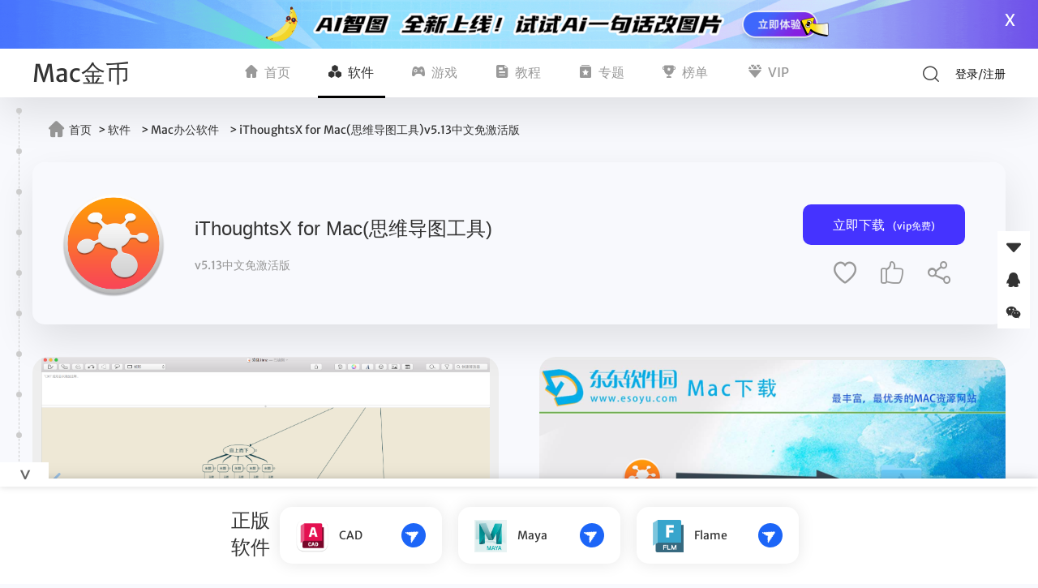

--- FILE ---
content_type: text/html; charset=utf-8
request_url: https://www.macjb.com/mac/2778.html
body_size: 11552
content:
<!doctype html>
<html data-n-head-ssr lang="zh-cn" data-n-head="%7B%22lang%22:%7B%22ssr%22:%22zh-cn%22%7D%7D">
  <head >
    <meta data-n-head="ssr" charset="utf-8"><meta data-n-head="ssr" name="viewport" content="width=device-width,initial-scale=1,maximum-scale=1"><meta data-n-head="ssr" name="applicable-device" content="pc"><meta data-n-head="ssr" http-equiv="X-UA-Compatible" content="ie=edge"><meta data-n-head="ssr" data-hid="description" name="description" content="今天为大家介绍一款非常实用的思维导图工具“iThoughtsX for Mac”，基于并与iPad和iPhone上的iThoughts完全兼容。Mindmapping使您能够直观地组织您的想法"><meta data-n-head="ssr" data-hid="keywords" name="keywords" content="iThoughtsX for Mac版,ithoughtsx mac版下载,ithoughtsx mac汉化版下载,iThoughtsX思维导图工具mac"><title>ithoughtsx mac最新破解版下载-iThoughtsX for Mac(思维导图工具)v5.13中文免激活版- 大首页</title><link data-n-head="ssr" rel="icon" type="image/x-icon" href="https://cdn.mac89.com/macjb_node/static/favicon.ico"><link data-n-head="ssr" rel="apple-touch-icon" size="144x144" href="https://cdn.mac89.com/macjb_node/static/logo.png"><script data-n-head="ssr" src="https://hm.baidu.com/hm.js?a7fc0818360d37192f2ddd4d23df723c"></script><script data-n-head="ssr" src="https://turing.captcha.qcloud.com/TCaptcha.js"></script><script data-n-head="ssr" src="https://cdn.mac89.com/common/tips.js"></script><script data-n-head="ssr" src="https://cdn.mac89.com/common/download-barrage.js"></script><script data-n-head="ssr" src="https://cdn.mac89.com/common/entry.js"></script><link rel="preload" href="https://cdn.mac89.com/macjb_node/client/fbfd85a.js" as="script"><link rel="preload" href="https://cdn.mac89.com/macjb_node/client/38ea214.js" as="script"><link rel="preload" href="https://cdn.mac89.com/macjb_node/client/css/87e654c.css" as="style"><link rel="preload" href="https://cdn.mac89.com/macjb_node/client/c3a97c5.js" as="script"><link rel="preload" href="https://cdn.mac89.com/macjb_node/client/css/125f5fa.css" as="style"><link rel="preload" href="https://cdn.mac89.com/macjb_node/client/7039577.js" as="script"><link rel="stylesheet" href="https://cdn.mac89.com/macjb_node/client/css/87e654c.css"><link rel="stylesheet" href="https://cdn.mac89.com/macjb_node/client/css/125f5fa.css">
  </head>
  <body >
    <div data-server-rendered="true" id="__nuxt"><!----><div id="__layout"><div class="ani-body" data-v-59444594><!----> <header data-v-4adafc07 data-v-59444594><div class="head-box" data-v-4adafc07><div class="container" data-v-4adafc07><div class="logo" data-v-719ce9fe data-v-4adafc07><a href="/" class="nuxt-link-active" data-v-719ce9fe>
    Mac金币
  </a></div> <div class="nav-box" data-v-4adafc07><nav data-v-777ae45e data-v-4adafc07><ul data-v-777ae45e><li data-v-777ae45e><a href="/" class="nuxt-link-active" data-v-777ae45e><i class="icon-home" data-v-777ae45e></i> 首页</a> <!----></li><li class="active" data-v-777ae45e><a href="/list/" data-v-777ae45e><i class="icon-soft" data-v-777ae45e></i> 软件</a> <!----></li><li data-v-777ae45e><a href="/glist/" data-v-777ae45e><i class="icon-game" data-v-777ae45e></i> 游戏</a> <!----></li><li data-v-777ae45e><a href="/nlist/" data-v-777ae45e><i class="icon-article" data-v-777ae45e></i> 教程</a> <!----></li><li data-v-777ae45e><a href="/zlist/soft/" data-v-777ae45e><i class="icon-topic" data-v-777ae45e></i> 专题</a> <!----></li><li data-v-777ae45e><a href="/rank/" data-v-777ae45e><i class="icon-rank" data-v-777ae45e></i> 榜单</a> <!----></li><li data-v-777ae45e><a href="/vip/" data-v-777ae45e><i class="icon-vip" data-v-777ae45e></i> VIP</a> <!----></li> <!----></ul></nav></div> <div class="head-function fr" data-v-4adafc07><div class="search" data-v-4adafc07><i class="icon-search" style="display:;" data-v-4adafc07></i> <div class="search-abs" style="display:none;" data-v-4adafc07><div class="search-box" data-v-4fe7fcc8 data-v-4adafc07><form data-v-4fe7fcc8><label data-v-4fe7fcc8><input type="text" placeholder="搜索关键字" value="" data-v-4fe7fcc8></label> <button data-v-4fe7fcc8><i class="icon-search" data-v-4fe7fcc8></i></button></form> <div class="search-result" style="display:none;" data-v-4fe7fcc8><div class="search-type" data-v-4fe7fcc8><span data-v-4fe7fcc8>应用</span><span data-v-4fe7fcc8>文章</span><span data-v-4fe7fcc8>专题</span></div> <ul data-v-4fe7fcc8></ul></div></div></div></div> <div data-v-da922758 data-v-4adafc07><div class="to-login" data-v-da922758><button data-v-da922758>登录</button><span data-v-da922758>/</span><button data-v-da922758>注册</button></div> <!----></div></div></div></div></header> <main data-v-59444594><div class="container" data-v-2a670e0b data-v-59444594><div class="breadcrumbs" data-v-76b4e644 data-v-2a670e0b><div class="container" data-v-76b4e644><a href="/" class="nuxt-link-active" data-v-76b4e644><i class="icon-home" data-v-76b4e644></i>首页</a> <span style="display:;" data-v-76b4e644>
      &gt; <a href="/list/" data-v-76b4e644>软件</a></span><span style="display:;" data-v-76b4e644>
      &gt; <a href="/list/app_33_0_1.html" data-v-76b4e644>Mac办公软件</a></span> <span class="cur" data-v-76b4e644>
      &gt; iThoughtsX for Mac(思维导图工具)v5.13中文免激活版
    </span></div></div> <section class="content" data-v-2a670e0b><div class="soft-content" data-v-2a670e0b><div class="img" data-v-2a670e0b><img src="https://img-macjb.mac89.com/ico/201807/03101301_587a50a969.png" alt data-v-2a670e0b></div> <div class="title-box" data-v-2a670e0b><h1 data-v-2a670e0b>iThoughtsX for Mac(思维导图工具)</h1> <span data-v-2a670e0b>v5.13中文免激活版</span> <!----></div> <div class="btns" data-v-2a670e0b><div class="content-download" data-v-2a670e0b><div class="download" data-v-2a670e0b><div class="btn" data-v-2a670e0b>立即下载<span data-v-2a670e0b>(vip免费)</span></div></div></div> <div class="items" data-v-2a670e0b><div title="收藏" class="item" data-v-2a670e0b><i class="icon-collect" data-v-2a670e0b></i></div> <div title="点赞" class="item" data-v-2a670e0b><i class="icon-sup" data-v-2a670e0b></i></div> <div title="分享" class="item" data-v-2a670e0b><i class="icon-share" data-v-2a670e0b></i></div></div></div></div> <div class="swiper-box" data-v-2a670e0b><div class="swiper-container swiper" data-v-2a670e0b><div class="swiper-wrapper"><!----> <div class="swiper-slide swiper-slide" data-v-2a670e0b><img src="https://img-macjb.mac89.com/pic/201807/03101137_bdd78487e4.png" alt="" data-v-2a670e0b></div><div class="swiper-slide swiper-slide" data-v-2a670e0b><img src="https://img-macjb.mac89.com/pic/201902/28104701_3506b578d1.png" alt="" data-v-2a670e0b></div><div class="swiper-slide swiper-slide" data-v-2a670e0b><img src="https://img-macjb.mac89.com/pic/201807/03101032_08c6e70aa1.png" alt="" data-v-2a670e0b></div><div class="swiper-slide swiper-slide" data-v-2a670e0b><img src="https://img-macjb.mac89.com/pic/201807/03101235_2ef74ffcdc.png" alt="" data-v-2a670e0b></div><div class="swiper-slide swiper-slide" data-v-2a670e0b><img src="https://img-macjb.mac89.com/pic/201807/03101218_793b7b2b2f.png" alt="" data-v-2a670e0b></div><div class="swiper-slide swiper-slide" data-v-2a670e0b><img src="https://img-macjb.mac89.com/pic/201807/03101205_03fc23c6dd.png" alt="" data-v-2a670e0b></div><div class="swiper-slide swiper-slide" data-v-2a670e0b><img src="https://img-macjb.mac89.com/pic/201807/03101126_f4b26b7f0a.png" alt="" data-v-2a670e0b></div><div class="swiper-slide swiper-slide" data-v-2a670e0b><img src="https://img-macjb.mac89.com/pic/201902/28104504_0121c395bf.png" alt="" data-v-2a670e0b></div></div></div> <div slot="button-prev" class="swiper-button btn-default swiper-button-prev" data-v-2a670e0b><i class="icon-left" data-v-2a670e0b></i></div> <div slot="button-next" class="swiper-button btn-default swiper-button-next" data-v-2a670e0b><i class="icon-left" data-v-2a670e0b></i></div></div></section> <section class="infos" data-v-2a670e0b><h2 data-v-2a670e0b>软件信息</h2> <ul data-v-2a670e0b><li data-v-2a670e0b><i class="icon-size" data-v-2a670e0b></i> <div data-v-2a670e0b><span data-v-2a670e0b>37.43 MB</span></div></li> <li data-v-2a670e0b><i class="icon-time" data-v-2a670e0b></i> <div data-v-2a670e0b><span data-v-2a670e0b>2019.02.28</span></div></li> <li data-v-2a670e0b><i class="icon-ios" data-v-2a670e0b></i> <div data-v-2a670e0b><span data-v-2a670e0b>Mac OS 10.12</span></div></li> <li data-v-2a670e0b><i class="icon-point" data-v-2a670e0b></i> <div data-v-2a670e0b><span data-v-2a670e0b>100积分（vip免费）</span></div></li> <li data-v-2a670e0b><i class="icon-lang" data-v-2a670e0b></i> <div data-v-2a670e0b><span data-v-2a670e0b>简体中文</span></div></li> <li data-v-2a670e0b><i class="icon-menu" data-v-2a670e0b></i> <div data-v-2a670e0b><span data-v-2a670e0b><a href="/list/app_33_0_1.html" data-v-2a670e0b>Mac办公软件</a></span></div></li></ul></section> <div id="entries" style="display:none;" data-v-2a670e0b></div> <div class="rel-wrapper" data-v-2a670e0b><section class="description" style="display:;" data-v-2a670e0b><h2 data-v-2a670e0b>软件介绍</h2> <div data-v-604c7ed1 data-v-2a670e0b><div class="fr-view" data-v-604c7ed1><p>今天为大家介绍一款非常实用的思维导图工具&ldquo;iThoughtsX for Mac&rdquo;，基于并与iPad和iPhone上的iThoughts完全兼容。Mindmapping使您能够直观地组织您的想法，想法和信息。</p><p style="text-align: center;"><img src="https://img-macjb.mac89.com/pic/201807/03101137_bdd78487e4.png" class="fr-fic fr-dii"><br></p><p class="intro">iThoughtsX for Mac安装步骤</p><p>1.下载好软件包双击点开出现如下图,之后点击【iThoughtsX】拖到右边的应用程序,即可安装成功，感谢您对东东软件园的支持！</p><p style="text-align: center;"><img src="https://img-macjb.mac89.com/pic/201902/28104701_3506b578d1.png" class="fr-fic fr-dib"></p><p class="intro">iThoughtsX for Mac软件介绍</p><p>iThoughtsX for Mac是Mac的思维导图应用程序，拥有30个背景画布选项，90个&ldquo;库存图像&rdquo;和超过50个&ldquo;库存图标&rdquo; ，且包括：4个内置布局（水平，垂直，自上而下和鱼骨）、6种链接样式（笔直，扭结，直角，弯曲，S形弯曲和锥形）等。</p><p style="text-align: center;"><img src="https://img-macjb.mac89.com/pic/201807/03101032_08c6e70aa1.png" class="fr-fic fr-dib"></p><p class="intro">iThoughtsX for Mac软件功能</p><p><strong>典型用途</strong></p><p>&bull;课程说明/修订</p><p>&bull;项目计划</p><p>&bull;任务列表</p><p>&bull;头脑风暴</p><p>&bull;目标设定</p><p>&bull;WBS</p><p>&bull;会议笔记</p><p>&bull;GTD</p><p style="text-align: center;"><img src="https://img-macjb.mac89.com/pic/201807/03101235_2ef74ffcdc.png" class="fr-fic fr-dib"></p><p><strong>导入和导出多种不同的文件格式</strong></p><p>&bull;Mindjet MindManager</p><p>&bull;Freemind / Freeplane</p><p>&bull;Novamind5</p><p>&bull;XMind</p><p>&bull;iMindmap</p><p>&bull; Mindview</p><p>&bull; ConceptDraw MINDMAP</p><p>&bull;OPML</p><p>&bull;Markdown</p><p>&bull;普通/富文本</p><p>&bull;CSV</p><p>&bull;MyThoughts（仅限导入）</p><p>&bull;Mindnode（仅限导入）</p><p>&bull;Mindmapper（仅导入）</p><p style="text-align: center;"><img src="https://img-macjb.mac89.com/pic/201807/03101218_793b7b2b2f.png" class="fr-fic fr-dib"></p><p><strong>将地图导出为文档</strong></p><p>&bull;Powerpoint / Keynote（PPTX）</p><p>&bull;Word / Pages（DOCX）</p><p>&bull;Excel /数字（CSV）</p><p>&bull;PDF</p><p>&bull;图像（PNG）</p><p>&bull;网站（zip包）地图，html和附件）</p><p><strong>即用</strong></p><p>&bull;30个背景画布选项，90个&ldquo;库存图像&rdquo;和超过50个&ldquo;库存图标&rdquo;</p><p>&bull;4个内置布局（水平，垂直，自上而下和鱼骨）</p><p>&bull;6种链接样式（笔直，扭结，直角，弯曲，S形弯曲和锥形）</p><p>&bull;5个形状选项（圆角矩形，椭圆形，直线形，矩形和无）</p><p>&bull;高级思维导图选项（注释，标注，边界，关系，超链接，附件，任务信息等）</p><p style="text-align: center;"><img src="https://img-macjb.mac89.com/pic/201807/03101205_03fc23c6dd.png" class="fr-fic fr-dib"></p><p class="intro">iThoughtsX for Mac软件特点</p><p><strong>思维导图指南</strong></p><p>1.从中心开始，使用至少3种颜色的主题图像。</p><p>2.在思维导图中使用图像，符号，代码和尺寸。</p><p>3.选择关键词并使用大写或小写字母打印。</p><p>4.每个单词/图像都是最好的，并且独立存在。</p><p>5.应从中心图像开始连接线条。当它们从中心向外辐射时，线变得更薄。</p><p>6.使线条与它们支持的单词/图像的长度相同。</p><p>7.在整个思维导图中使用多种颜色，用于视觉刺激以及编码或分组。</p><p>8.开发自己的个人风格的思维导图。</p><p>9.使用强调并在思维导图中显示关联。</p><p>10.通过使用径向层次结构或轮廓来包含分支，保持思维导图清晰。</p><p style="text-align: center;"><img src="https://img-macjb.mac89.com/pic/201807/03101126_f4b26b7f0a.png" class="fr-fic fr-dib"></p><p class="intro">更新日志</p><table style="width: 100%;"><tbody><tr><td style="width: 100%; text-align: center; background-color: rgb(239, 239, 239);"><strong>iThoughtsX for Mac(思维导图工具) v5.13中文免激活版</strong><br></td></tr></tbody></table><p><strong>新功能</strong><br>手绘效果<br>平衡的布局<br><strong>调整</strong><br>5个新的帆布图案<br>3种新款式<br><strong>修正</strong><br>各种错误修复和性能改进</p><table style="width: 100%;"><tbody><tr><td style="width: 100%; text-align: center; background-color: rgb(239, 239, 239);"><strong>iThoughtsX for Mac(思维导图工具) v5.10中文免激活版</strong><br></td></tr></tbody></table><p>大纲视图</p><p>iThoughtsX的要求</p><p>英特尔，64位处理器</p><p>OS X 10.10或更高版本</p><p style="text-align: center;"><img src="https://img-macjb.mac89.com/pic/201902/28104504_0121c395bf.png" class="fr-fic fr-dib"></p><p class="intro">小编的话</p><p>iThoughtsX for Mac试运行在Mac平台上一款非常实用的思维导图工具，iThoughtsX for Mac在个人，家庭，教育和商业环境中有许多应用，包括笔记，头脑风暴（其中思想在中心节点周围径向插入地图，没有来自等级或顺序安排的隐含优先级，并且其中分组和组织是为后期阶段保留的，总结，作为一种助记技术，或者理清一个复杂的想法。</p></div> <div class="step-box" data-v-604c7ed1></div></div></section> <section class="relate-soft" style="display:;" data-v-2a670e0b><h2 style="display:;" data-v-2a670e0b>相关软件</h2> <ul class="clearfix ul" data-v-ea10e70c data-v-2a670e0b><li class="ani-leftIn ani-delay-0" data-v-ea10e70c><span class="rank" data-v-ea10e70c>TOP1</span> <a href="/mac/2596.html" target="_self" data-v-ea10e70c><div class="img" data-v-ea10e70c><img src="https://img-macjb.mac89.com/ico/201710/28172300_99fbc0f8e8.png " alt="Mindjet MindManager for mac(思维导图)附注册机" data-v-ea10e70c></div> <div class="con" data-v-ea10e70c><div class="arm-box" data-v-ea10e70c><!----></div> <!----> <p class="title" data-v-ea10e70c>Mindjet MindManager for mac(思维导图)附注册机</p> <p class="version" data-v-ea10e70c>V11.2.117永久激活版</p> <div class="bot" data-v-ea10e70c><button data-v-ea10e70c>下载</button> <div class="info" data-v-ea10e70c><span data-v-ea10e70c>2018-11-09</span> |
            <span data-v-ea10e70c>141.17 MB</span></div></div> <!----></div></a></li><li class="ani-leftIn ani-delay-1" data-v-ea10e70c><span class="rank" data-v-ea10e70c>TOP2</span> <a href="/mac/3829.html" target="_self" data-v-ea10e70c><div class="img" data-v-ea10e70c><img src="https://img-macjb.mac89.com/ico/201907/01145630_29f23644d7.png" alt="Org Chart Designer Pro 2 for Mac(拖放式思维导图软件) " data-v-ea10e70c></div> <div class="con" data-v-ea10e70c><div class="arm-box" data-v-ea10e70c><!----></div> <!----> <p class="title" data-v-ea10e70c>Org Chart Designer Pro 2 for Mac(拖放式思维导图软件) </p> <p class="version" data-v-ea10e70c>v2.27中文版</p> <div class="bot" data-v-ea10e70c><button data-v-ea10e70c>下载</button> <div class="info" data-v-ea10e70c><span data-v-ea10e70c>2019-07-01</span> |
            <span data-v-ea10e70c>55.41 MB</span></div></div> <!----></div></a></li><li class="ani-leftIn ani-delay-2" data-v-ea10e70c><span class="rank" data-v-ea10e70c>TOP3</span> <a href="/mac/3484.html" target="_self" data-v-ea10e70c><div class="img" data-v-ea10e70c><img src="https://img-macjb.mac89.com/ico/201906/25103045_2cdf4f8585.png" alt="Oh! My Mind Mapping 2 for Mac(思维导图工具)" data-v-ea10e70c></div> <div class="con" data-v-ea10e70c><div class="arm-box" data-v-ea10e70c><!----></div> <!----> <p class="title" data-v-ea10e70c>Oh! My Mind Mapping 2 for Mac(思维导图工具)</p> <p class="version" data-v-ea10e70c>v6.2.1中文激活版</p> <div class="bot" data-v-ea10e70c><button data-v-ea10e70c>下载</button> <div class="info" data-v-ea10e70c><span data-v-ea10e70c>2019-06-25</span> |
            <span data-v-ea10e70c>15.57 MB</span></div></div> <!----></div></a></li><li class="ani-leftIn ani-delay-3" data-v-ea10e70c><span class="rank" data-v-ea10e70c>TOP4</span> <a href="/mac/3476.html" target="_self" data-v-ea10e70c><div class="img" data-v-ea10e70c><img src="https://img-macjb.mac89.com/ico/201906/25094603_3a1885d4f9.png" alt="XMind ZEN for Mac(思维导图软件) " data-v-ea10e70c></div> <div class="con" data-v-ea10e70c><div class="arm-box" data-v-ea10e70c><!----></div> <!----> <p class="title" data-v-ea10e70c>XMind ZEN for Mac(思维导图软件) </p> <p class="version" data-v-ea10e70c>v1.6.0中文永久激活版</p> <div class="bot" data-v-ea10e70c><button data-v-ea10e70c>下载</button> <div class="info" data-v-ea10e70c><span data-v-ea10e70c>2019-06-25</span> |
            <span data-v-ea10e70c>83.83 MB</span></div></div> <!----></div></a></li><li class="ani-leftIn ani-delay-4" data-v-ea10e70c><span class="rank" data-v-ea10e70c>TOP5</span> <a href="/mac/3354.html" target="_self" data-v-ea10e70c><div class="img" data-v-ea10e70c><img src="https://img-macjb.mac89.com/ico/201904/10114801_da6d246856.png" alt="MindManager for Mac(思维导图软件)附注册码" data-v-ea10e70c></div> <div class="con" data-v-ea10e70c><div class="arm-box" data-v-ea10e70c><!----></div> <!----> <p class="title" data-v-ea10e70c>MindManager for Mac(思维导图软件)附注册码</p> <p class="version" data-v-ea10e70c>v12.0.161破解版</p> <div class="bot" data-v-ea10e70c><button data-v-ea10e70c>下载</button> <div class="info" data-v-ea10e70c><span data-v-ea10e70c>2019-04-10</span> |
            <span data-v-ea10e70c>173.31 MB</span></div></div> <!----></div></a></li><li class="ani-leftIn ani-delay-5" data-v-ea10e70c><span class="rank" data-v-ea10e70c>TOP6</span> <a href="/mac/2988.html" target="_self" data-v-ea10e70c><div class="img" data-v-ea10e70c><img src="https://img-macjb.mac89.com/ico/201807/27161038_ed6ad3d966.png" alt="OmniGraffle 7 for Mac(思维导图软件)附注册机" data-v-ea10e70c></div> <div class="con" data-v-ea10e70c><div class="arm-box" data-v-ea10e70c><!----></div> <!----> <p class="title" data-v-ea10e70c>OmniGraffle 7 for Mac(思维导图软件)附注册机</p> <p class="version" data-v-ea10e70c>v7.8.1中文破解版</p> <div class="bot" data-v-ea10e70c><button data-v-ea10e70c>下载</button> <div class="info" data-v-ea10e70c><span data-v-ea10e70c>2018-07-27</span> |
            <span data-v-ea10e70c>123.65 MB</span></div></div> <!----></div></a></li><li class="ani-leftIn ani-delay-6" data-v-ea10e70c><span class="rank" data-v-ea10e70c>TOP7</span> <a href="/mac/896.html" target="_self" data-v-ea10e70c><div class="img" data-v-ea10e70c><img src="https://img-macjb.mac89.com/ico/201802/04085240_846500ebba.png" alt="OmniGraffle Pro 7 for Mac(优质图表绘制软件)附注册机" data-v-ea10e70c></div> <div class="con" data-v-ea10e70c><div class="arm-box" data-v-ea10e70c><!----></div> <!----> <p class="title" data-v-ea10e70c>OmniGraffle Pro 7 for Mac(优质图表绘制软件)附注册机</p> <p class="version" data-v-ea10e70c>v7.8.2最新版</p> <div class="bot" data-v-ea10e70c><button data-v-ea10e70c>下载</button> <div class="info" data-v-ea10e70c><span data-v-ea10e70c>2018-07-30</span> |
            <span data-v-ea10e70c>126.59 MB</span></div></div> <!----></div></a></li><li class="ani-leftIn ani-delay-7" data-v-ea10e70c><span class="rank" data-v-ea10e70c>TOP8</span> <a href="/mac/2787.html" target="_self" data-v-ea10e70c><div class="img" data-v-ea10e70c><img src="https://img-macjb.mac89.com/ico/201807/04102356_2201dcada7.png" alt="Org Chart Designer Pro 2 for mac中文版(图表制作软件)" data-v-ea10e70c></div> <div class="con" data-v-ea10e70c><div class="arm-box" data-v-ea10e70c><!----></div> <!----> <p class="title" data-v-ea10e70c>Org Chart Designer Pro 2 for mac中文版(图表制作软件)</p> <p class="version" data-v-ea10e70c>v2.28.7激活版</p> <div class="bot" data-v-ea10e70c><button data-v-ea10e70c>下载</button> <div class="info" data-v-ea10e70c><span data-v-ea10e70c>2018-10-12</span> |
            <span data-v-ea10e70c>58.05 MB</span></div></div> <!----></div></a></li></ul> <a href="/list/" class="newest-more" data-v-2a670e0b>更多</a></section> <!----> <section class="relate-article" data-v-2a670e0b><h2 style="display:;" data-v-2a670e0b>相关文章</h2> <ul class="clearfix" data-v-81ba5fd4 data-v-2a670e0b><li class="ani-bottomIn ani-delay-0" data-v-81ba5fd4><a href="/news/37089.html" target="_self" data-v-81ba5fd4><div class="img" data-v-81ba5fd4><img src="https://img-macjb.mac89.com/ico/201807/03102213_cf0b9e96dd.png" alt="" data-v-81ba5fd4></div> <div class="con" data-v-81ba5fd4><p class="title" data-v-81ba5fd4>iThoughtsX for Mac(思维导图工具)介绍   </p> <p class="desc" data-v-81ba5fd4>今天为大家介绍一款非常实用的思维导图工具“iThoughtsX for Mac”，基于并与iPad和iPhone上的iThoughts完全兼容。Mindmapping使您能够直观地组织您的想法</p> <p class="info" data-v-81ba5fd4><span data-v-81ba5fd4>浏览：18</span> <span class="fr" data-v-81ba5fd4>时间：2018.07.03</span></p></div></a></li><li class="ani-bottomIn ani-delay-1" data-v-81ba5fd4><a href="/news/21726.html" target="_self" data-v-81ba5fd4><div class="img" data-v-81ba5fd4><img src="https://img-macjb.mac89.com/ico/201804/18090323_41d9bade96.png" alt="" data-v-81ba5fd4></div> <div class="con" data-v-81ba5fd4><p class="title" data-v-81ba5fd4>iThoughtsX for Mac思维导图使用手册</p> <p class="desc" data-v-81ba5fd4>iThoughtsX Mac是一款适用于Mac的思维导图应用程序，它基于并完全兼容iPad和iPhone上的iThoughts，有了iThoughtsX Mac的帮助我们可以轻松在自己的电脑上绘制</p> <p class="info" data-v-81ba5fd4><span data-v-81ba5fd4>浏览：57</span> <span class="fr" data-v-81ba5fd4>时间：2018.04.18</span></p></div></a></li></ul> <a href="/nlist/" class="newest-more" data-v-2a670e0b>更多</a></section></div> <div data-v-372cecc6 data-v-2a670e0b><div class="loading-box" style="display:none;" data-v-372cecc6 data-v-372cecc6><div class="loading" data-v-372cecc6><span data-v-372cecc6></span></div></div> <div class="recharge-mask" style="display:none;" data-v-372cecc6 data-v-372cecc6><div class="recharge-box" data-v-372cecc6><span class="close" data-v-372cecc6>X</span> <!----></div></div> <div class="share-mask" style="display:none;" data-v-372cecc6 data-v-372cecc6><div class="share-box" data-v-372cecc6><div class="top" data-v-372cecc6><i class="close-share" data-v-372cecc6>X</i> <p class="title" data-v-372cecc6><span data-v-372cecc6>分享有礼</span></p></div> <div class="share-cont" data-v-372cecc6><div class="prize" data-v-372cecc6><div class="p-item" data-v-372cecc6><span data-v-372cecc6>您邀请的新用户注册并充值，将获得充值金额的作为回报</span></div></div> <div class="share-copy-box" data-v-372cecc6><div class="con" data-v-372cecc6><div class="form" data-v-372cecc6><label data-v-372cecc6><input type="text" readonly="readonly" value="" data-v-372cecc6></label> <button data-v-372cecc6>复制链接</button></div> <p data-v-372cecc6>复制上面的链接发送给好友、QQ群，或粘贴到微博、微信、论坛、个人网站等，可以更快获取奖励哦~</p></div></div> <p class="share-link" data-v-372cecc6><a href="/user/points" data-v-372cecc6>查看已获得奖励</a> <a href="/about/share" class="fr" data-v-372cecc6>更多奖励查看获得详情</a></p></div></div></div> <div class="ewm-download" style="display:none;" data-v-372cecc6 data-v-372cecc6><div class="ewm-box" data-v-372cecc6><span class="close" data-v-372cecc6>X</span> <p data-v-372cecc6>扫码下载</p> <img src="" alt="" data-v-372cecc6></div></div></div> <div class="bar" data-v-bca68a22 data-v-2a670e0b><div class="item" data-v-bca68a22><span class="icon-down" data-v-bca68a22></span> <div class="item-info" data-v-bca68a22>立即下载</div></div> <!----> <div class="item" data-v-bca68a22><span class="icon-qq" data-v-bca68a22></span> <div class="item-info img" data-v-bca68a22><img src="https://cdn.mac89.com/macjb_node/static/qq.png" alt data-v-bca68a22> <p data-v-bca68a22>客服QQ： <em data-v-bca68a22></em></p></div></div> <div class="item" data-v-bca68a22><span class="icon-wx" data-v-bca68a22></span> <div class="item-info img" data-v-bca68a22><img src="https://cdn.mac89.com/macjb_node/static/wx.png" alt data-v-bca68a22> <p data-v-bca68a22>客服微信</p></div></div> <div class="item" data-v-bca68a22><div class="ivu-back-top" style="bottom:30px;right:30px;" data-v-bca68a22><span class="to-top" data-v-bca68a22><i class="icon-top" data-v-bca68a22></i></span> <div class="item-info" data-v-bca68a22>返回顶部</div></div></div></div> <div class="fix-nav" style="display:none;" data-v-2a670e0b data-v-2a670e0b><div class="con-title" data-v-2a670e0b><div class="container" data-v-2a670e0b><img src="https://img-macjb.mac89.com/ico/201807/03101301_587a50a969.png" alt="" data-v-2a670e0b> <span class="title" data-v-2a670e0b>iThoughtsX for Mac(思维导图工具)</span> <button class="download-fix" data-v-2a670e0b>下载软件</button></div></div></div> <div class="tips-mask" style="display:none;" data-v-2a670e0b data-v-2a670e0b><div class="tips-box" data-v-2a670e0b><img src="https://cdn.mac89.com/images/tips.png" height="70" alt="" data-v-2a670e0b> <h4 data-v-2a670e0b>特别提醒</h4> <p data-v-2a670e0b></p> <span data-v-2a670e0b>确认</span></div></div></div> <!----> <div data-v-5454e73a data-v-59444594><div class="share-entry" data-v-5454e73a></div> <div class="share-mask" style="display:none;" data-v-5454e73a data-v-5454e73a><div class="share-box" data-v-5454e73a><i class="share-close" data-v-5454e73a>X</i> <p class="title" data-v-5454e73a>分享得佣金</p> <p class="desc" data-v-5454e73a>您邀请的新用户注册并充值，将获得充值金额的作为回报</p> <div class="form" data-v-5454e73a><label data-v-5454e73a><textarea type="text" readonly="readonly" data-v-5454e73a></textarea></label> <button data-v-5454e73a>复制链接</button></div> <p class="share-link" data-v-5454e73a><a href="/about?type=share" data-v-5454e73a>佣金规则</a> <a href="/user/recommend" class="fr" data-v-5454e73a>已得佣金</a></p></div></div></div> <div data-v-caf982a8 data-v-59444594><div class="collect-mask" style="display:none;" data-v-caf982a8 data-v-caf982a8><div class="collect-box" data-v-caf982a8><p class="collect-title" data-v-caf982a8>您收藏的软件更新啦~</p> <ul data-v-caf982a8></ul> <button data-v-caf982a8>知道了</button></div></div></div> <div class="login-mask" style="display:none;" data-v-3df92ac0 data-v-3df92ac0 data-v-59444594><div class="login-box" data-v-3df92ac0><span class="close" data-v-3df92ac0>X</span> <div class="logo-back" data-v-3df92ac0><div class="logo logo" data-v-719ce9fe data-v-3df92ac0><a href="/" class="nuxt-link-active" data-v-719ce9fe>
    Mac金币
  </a></div> <div class="back" style="display:none;" data-v-3df92ac0><i class="icon-arrow fl" data-v-3df92ac0></i> <span data-v-3df92ac0>忘记密码</span></div></div> <div class="login-form_box" data-v-3df92ac0><p class="login-type" data-v-3df92ac0>登录</p> <div class="third-login" data-v-3df92ac0><div class="third-item" data-v-3df92ac0><i class="icon-wx" data-v-3df92ac0></i> <span data-v-3df92ac0>微信登录</span></div> <div class="third-item" data-v-3df92ac0><i class="icon-qq" data-v-3df92ac0></i> <span data-v-3df92ac0>QQ登录</span></div></div> <div style="width:215px;margin:15px auto 20px;" data-v-3df92ac0></div> <div class="form-box login-form" data-v-3df92ac0><div class="line-tips" data-v-3df92ac0><span data-v-3df92ac0>或</span></div> <form data-v-3df92ac0><label for="login-account" data-v-3df92ac0><span data-v-3df92ac0>账号</span> <input id="login-account" type="text" placeholder="请输入手机/邮箱" value="" data-v-3df92ac0></label> <p class="error-tips" data-v-3df92ac0></p> <label for="login-password" data-v-3df92ac0><span data-v-3df92ac0>密码</span> <input id="login-password" autocomplete="off" type="password" placeholder="请输入密码" value="" data-v-3df92ac0></label> <p class="error-tips" data-v-3df92ac0></p> <div class="forget-go" data-v-3df92ac0><span data-v-3df92ac0>忘记密码？</span></div> <button data-v-3df92ac0>登录</button></form> <p class="check-login" data-v-3df92ac0>没有账号？<span data-v-3df92ac0>立即注册</span></p></div> <div class="form-box reg-form" style="display:none;" data-v-3df92ac0><div class="line-tips" data-v-3df92ac0><span data-v-3df92ac0>或</span></div> <form data-v-3df92ac0><label for="reg-account" data-v-3df92ac0><span data-v-3df92ac0>账号</span> <input id="reg-account" type="text" placeholder="请输入邮箱" value="" data-v-3df92ac0></label> <p class="error-tips" data-v-3df92ac0></p> <label for="reg-code" class="phone-code" data-v-3df92ac0><span data-v-3df92ac0>验证码</span> <input id="reg-code" type="text" autocomplete="off" maxlength="6" placeholder="请输入验证码" value="" data-v-3df92ac0> <em class="code-btn" data-v-3df92ac0>获取验证码</em></label> <p class="error-tips" data-v-3df92ac0></p> <label for="reg-password" data-v-3df92ac0><span data-v-3df92ac0>密码</span> <input id="reg-password" autocomplete="off" type="password" placeholder="请输入密码" value="" data-v-3df92ac0></label> <p class="error-tips" data-v-3df92ac0></p> <label for="reg-repass" data-v-3df92ac0><span data-v-3df92ac0>确认密码</span> <input id="reg-repass" autocomplete="off" type="password" placeholder="请输入重复密码" value="" data-v-3df92ac0></label> <p class="error-tips" data-v-3df92ac0></p> <button data-v-3df92ac0>注册</button></form> <p class="check-login" data-v-3df92ac0>已有账号？<span data-v-3df92ac0>立即登录</span></p></div> <div class="form-box reg-form" style="display:none;" data-v-3df92ac0><form data-v-3df92ac0><label for="forget-account" data-v-3df92ac0><span data-v-3df92ac0>账号</span> <input id="forget-account" type="text" placeholder="请输入邮箱" value="" data-v-3df92ac0></label> <p class="error-tips" data-v-3df92ac0></p> <label for="forget-code" class="phone-code" data-v-3df92ac0><span data-v-3df92ac0>验证码</span> <input id="forget-code" type="text" autocomplete="off" maxlength="6" placeholder="请输入验证码" value="" data-v-3df92ac0> <em class="code-btn" data-v-3df92ac0>获取验证码</em></label> <p class="error-tips" data-v-3df92ac0></p> <label for="forget-password" data-v-3df92ac0><span data-v-3df92ac0>密码</span> <input id="forget-password" autocomplete="off" type="password" placeholder="请输入密码" value="" data-v-3df92ac0></label> <p class="error-tips" data-v-3df92ac0></p> <label for="forget-repass" data-v-3df92ac0><span data-v-3df92ac0>确认密码</span> <input id="forget-repass" autocomplete="off" type="password" placeholder="请输入重复密码" value="" data-v-3df92ac0></label> <p class="error-tips" data-v-3df92ac0></p> <button data-v-3df92ac0>重设密码</button> <div class="check-login" data-v-3df92ac0><span data-v-3df92ac0>返回登录</span></div></form></div></div></div></div></main> <footer data-v-51dbcc5e data-v-59444594><div class="foot" data-v-51dbcc5e><div class="box" data-v-51dbcc5e><div class="foot-logo" data-v-51dbcc5e><div class="logo" data-v-719ce9fe data-v-51dbcc5e><a href="/" class="nuxt-link-active" data-v-719ce9fe>
    Mac金币
  </a></div></div> <div class="copyright" data-v-51dbcc5e><p data-v-51dbcc5e>本站为非盈利性个人网站，本站所有软件来自互联网，版权属原著所有，如有需要请购买正版。如有侵权，敬请来信联系我们，我们立即删除。</p> <p data-v-51dbcc5e><span data-v-51dbcc5e>Copyright©2005 www.macjb.com online services. All rights reserved.</span> <a href="https://beian.miit.gov.cn/" rel="nofollow" target="_blank" data-v-51dbcc5e>浙ICP备18044957号-1</a></p></div></div> <ul data-v-51dbcc5e><li data-v-51dbcc5e><a href="/about" rel="nofollow" data-v-51dbcc5e>关于网站</a></li> <li data-v-51dbcc5e><a href="/about?type=help" rel="nofollow" data-v-51dbcc5e>下载帮助</a></li> <li data-v-51dbcc5e><a href="/about?type=copyright" rel="nofollow" data-v-51dbcc5e>版权说明</a></li> <li data-v-51dbcc5e><a href="/about?type=open" rel="nofollow" data-v-51dbcc5e>会员说明</a></li> <li data-v-51dbcc5e><a href="/about?type=call" rel="nofollow" data-v-51dbcc5e>联系我们</a></li> <li data-v-51dbcc5e>客服QQ：</li></ul></div></footer></div></div></div><script>window.__NUXT__=(function(a,b,c,d,e,f,g,h,i,j,k,l,m,n,o,p,q,r,s,t,u,v){return {layout:"default",data:[{content:{down_msg:f,images:["https:\u002F\u002Fimg-macjb.mac89.com\u002Fpic\u002F201807\u002F03101137_bdd78487e4.png","https:\u002F\u002Fimg-macjb.mac89.com\u002Fpic\u002F201902\u002F28104701_3506b578d1.png","https:\u002F\u002Fimg-macjb.mac89.com\u002Fpic\u002F201807\u002F03101032_08c6e70aa1.png","https:\u002F\u002Fimg-macjb.mac89.com\u002Fpic\u002F201807\u002F03101235_2ef74ffcdc.png","https:\u002F\u002Fimg-macjb.mac89.com\u002Fpic\u002F201807\u002F03101218_793b7b2b2f.png","https:\u002F\u002Fimg-macjb.mac89.com\u002Fpic\u002F201807\u002F03101205_03fc23c6dd.png","https:\u002F\u002Fimg-macjb.mac89.com\u002Fpic\u002F201807\u002F03101126_f4b26b7f0a.png","https:\u002F\u002Fimg-macjb.mac89.com\u002Fpic\u002F201902\u002F28104504_0121c395bf.png"],mac_content:{id:l,cat_id:d,title:"iThoughtsX for Mac(思维导图工具)",thumb:"https:\u002F\u002Fimg-macjb.mac89.com\u002Fico\u002F201807\u002F03101301_587a50a969.png",keywords:m,description:i,status:99,systems:"Mac OS 10.12",language:c,copy_type:"特别版",res_type:"国外软件",editor:"user25",author:"user35",owner_url:f,owner:f,rec_time:1530583981,update_time:"2019.02.28",stars:a,version:"v5.13中文免激活版",file_size:"37.43 MB",is_hot:e,is_best:e,is_game:b,index_show:b,cate_index_show:b,pretitle:"ithoughtsx mac最新破解版下载",point:n,hits_total:94,hits_yesterday:e,hits_day:35,hits_week:o,hits_month:o,click_good:b,click_bad:b,vip_show:b,arm:b,content:"\u003Cp\u003E今天为大家介绍一款非常实用的思维导图工具&ldquo;iThoughtsX for Mac&rdquo;，基于并与iPad和iPhone上的iThoughts完全兼容。Mindmapping使您能够直观地组织您的想法，想法和信息。\u003C\u002Fp\u003E\u003Cp style=\"text-align: center;\"\u003E\u003Cimg src=\"https:\u002F\u002Fimg-macjb.mac89.com\u002Fpic\u002F201807\u002F03101137_bdd78487e4.png\" class=\"fr-fic fr-dii\"\u003E\u003Cbr\u003E\u003C\u002Fp\u003E\u003Cp class=\"intro\"\u003EiThoughtsX for Mac安装步骤\u003C\u002Fp\u003E\u003Cp\u003E1.下载好软件包双击点开出现如下图,之后点击【iThoughtsX】拖到右边的应用程序,即可安装成功，感谢您对东东软件园的支持！\u003C\u002Fp\u003E\u003Cp style=\"text-align: center;\"\u003E\u003Cimg src=\"https:\u002F\u002Fimg-macjb.mac89.com\u002Fpic\u002F201902\u002F28104701_3506b578d1.png\" class=\"fr-fic fr-dib\"\u003E\u003C\u002Fp\u003E\u003Cp class=\"intro\"\u003EiThoughtsX for Mac软件介绍\u003C\u002Fp\u003E\u003Cp\u003EiThoughtsX for Mac是Mac的思维导图应用程序，拥有30个背景画布选项，90个&ldquo;库存图像&rdquo;和超过50个&ldquo;库存图标&rdquo; ，且包括：4个内置布局（水平，垂直，自上而下和鱼骨）、6种链接样式（笔直，扭结，直角，弯曲，S形弯曲和锥形）等。\u003C\u002Fp\u003E\u003Cp style=\"text-align: center;\"\u003E\u003Cimg src=\"https:\u002F\u002Fimg-macjb.mac89.com\u002Fpic\u002F201807\u002F03101032_08c6e70aa1.png\" class=\"fr-fic fr-dib\"\u003E\u003C\u002Fp\u003E\u003Cp class=\"intro\"\u003EiThoughtsX for Mac软件功能\u003C\u002Fp\u003E\u003Cp\u003E\u003Cstrong\u003E典型用途\u003C\u002Fstrong\u003E\u003C\u002Fp\u003E\u003Cp\u003E&bull;课程说明\u002F修订\u003C\u002Fp\u003E\u003Cp\u003E&bull;项目计划\u003C\u002Fp\u003E\u003Cp\u003E&bull;任务列表\u003C\u002Fp\u003E\u003Cp\u003E&bull;头脑风暴\u003C\u002Fp\u003E\u003Cp\u003E&bull;目标设定\u003C\u002Fp\u003E\u003Cp\u003E&bull;WBS\u003C\u002Fp\u003E\u003Cp\u003E&bull;会议笔记\u003C\u002Fp\u003E\u003Cp\u003E&bull;GTD\u003C\u002Fp\u003E\u003Cp style=\"text-align: center;\"\u003E\u003Cimg src=\"https:\u002F\u002Fimg-macjb.mac89.com\u002Fpic\u002F201807\u002F03101235_2ef74ffcdc.png\" class=\"fr-fic fr-dib\"\u003E\u003C\u002Fp\u003E\u003Cp\u003E\u003Cstrong\u003E导入和导出多种不同的文件格式\u003C\u002Fstrong\u003E\u003C\u002Fp\u003E\u003Cp\u003E&bull;Mindjet MindManager\u003C\u002Fp\u003E\u003Cp\u003E&bull;Freemind \u002F Freeplane\u003C\u002Fp\u003E\u003Cp\u003E&bull;Novamind5\u003C\u002Fp\u003E\u003Cp\u003E&bull;XMind\u003C\u002Fp\u003E\u003Cp\u003E&bull;iMindmap\u003C\u002Fp\u003E\u003Cp\u003E&bull; Mindview\u003C\u002Fp\u003E\u003Cp\u003E&bull; ConceptDraw MINDMAP\u003C\u002Fp\u003E\u003Cp\u003E&bull;OPML\u003C\u002Fp\u003E\u003Cp\u003E&bull;Markdown\u003C\u002Fp\u003E\u003Cp\u003E&bull;普通\u002F富文本\u003C\u002Fp\u003E\u003Cp\u003E&bull;CSV\u003C\u002Fp\u003E\u003Cp\u003E&bull;MyThoughts（仅限导入）\u003C\u002Fp\u003E\u003Cp\u003E&bull;Mindnode（仅限导入）\u003C\u002Fp\u003E\u003Cp\u003E&bull;Mindmapper（仅导入）\u003C\u002Fp\u003E\u003Cp style=\"text-align: center;\"\u003E\u003Cimg src=\"https:\u002F\u002Fimg-macjb.mac89.com\u002Fpic\u002F201807\u002F03101218_793b7b2b2f.png\" class=\"fr-fic fr-dib\"\u003E\u003C\u002Fp\u003E\u003Cp\u003E\u003Cstrong\u003E将地图导出为文档\u003C\u002Fstrong\u003E\u003C\u002Fp\u003E\u003Cp\u003E&bull;Powerpoint \u002F Keynote（PPTX）\u003C\u002Fp\u003E\u003Cp\u003E&bull;Word \u002F Pages（DOCX）\u003C\u002Fp\u003E\u003Cp\u003E&bull;Excel \u002F数字（CSV）\u003C\u002Fp\u003E\u003Cp\u003E&bull;PDF\u003C\u002Fp\u003E\u003Cp\u003E&bull;图像（PNG）\u003C\u002Fp\u003E\u003Cp\u003E&bull;网站（zip包）地图，html和附件）\u003C\u002Fp\u003E\u003Cp\u003E\u003Cstrong\u003E即用\u003C\u002Fstrong\u003E\u003C\u002Fp\u003E\u003Cp\u003E&bull;30个背景画布选项，90个&ldquo;库存图像&rdquo;和超过50个&ldquo;库存图标&rdquo;\u003C\u002Fp\u003E\u003Cp\u003E&bull;4个内置布局（水平，垂直，自上而下和鱼骨）\u003C\u002Fp\u003E\u003Cp\u003E&bull;6种链接样式（笔直，扭结，直角，弯曲，S形弯曲和锥形）\u003C\u002Fp\u003E\u003Cp\u003E&bull;5个形状选项（圆角矩形，椭圆形，直线形，矩形和无）\u003C\u002Fp\u003E\u003Cp\u003E&bull;高级思维导图选项（注释，标注，边界，关系，超链接，附件，任务信息等）\u003C\u002Fp\u003E\u003Cp style=\"text-align: center;\"\u003E\u003Cimg src=\"https:\u002F\u002Fimg-macjb.mac89.com\u002Fpic\u002F201807\u002F03101205_03fc23c6dd.png\" class=\"fr-fic fr-dib\"\u003E\u003C\u002Fp\u003E\u003Cp class=\"intro\"\u003EiThoughtsX for Mac软件特点\u003C\u002Fp\u003E\u003Cp\u003E\u003Cstrong\u003E思维导图指南\u003C\u002Fstrong\u003E\u003C\u002Fp\u003E\u003Cp\u003E1.从中心开始，使用至少3种颜色的主题图像。\u003C\u002Fp\u003E\u003Cp\u003E2.在思维导图中使用图像，符号，代码和尺寸。\u003C\u002Fp\u003E\u003Cp\u003E3.选择关键词并使用大写或小写字母打印。\u003C\u002Fp\u003E\u003Cp\u003E4.每个单词\u002F图像都是最好的，并且独立存在。\u003C\u002Fp\u003E\u003Cp\u003E5.应从中心图像开始连接线条。当它们从中心向外辐射时，线变得更薄。\u003C\u002Fp\u003E\u003Cp\u003E6.使线条与它们支持的单词\u002F图像的长度相同。\u003C\u002Fp\u003E\u003Cp\u003E7.在整个思维导图中使用多种颜色，用于视觉刺激以及编码或分组。\u003C\u002Fp\u003E\u003Cp\u003E8.开发自己的个人风格的思维导图。\u003C\u002Fp\u003E\u003Cp\u003E9.使用强调并在思维导图中显示关联。\u003C\u002Fp\u003E\u003Cp\u003E10.通过使用径向层次结构或轮廓来包含分支，保持思维导图清晰。\u003C\u002Fp\u003E\u003Cp style=\"text-align: center;\"\u003E\u003Cimg src=\"https:\u002F\u002Fimg-macjb.mac89.com\u002Fpic\u002F201807\u002F03101126_f4b26b7f0a.png\" class=\"fr-fic fr-dib\"\u003E\u003C\u002Fp\u003E\u003Cp class=\"intro\"\u003E更新日志\u003C\u002Fp\u003E\u003Ctable style=\"width: 100%;\"\u003E\u003Ctbody\u003E\u003Ctr\u003E\u003Ctd style=\"width: 100%; text-align: center; background-color: rgb(239, 239, 239);\"\u003E\u003Cstrong\u003EiThoughtsX for Mac(思维导图工具) v5.13中文免激活版\u003C\u002Fstrong\u003E\u003Cbr\u003E\u003C\u002Ftd\u003E\u003C\u002Ftr\u003E\u003C\u002Ftbody\u003E\u003C\u002Ftable\u003E\u003Cp\u003E\u003Cstrong\u003E新功能\u003C\u002Fstrong\u003E\u003Cbr\u003E手绘效果\u003Cbr\u003E平衡的布局\u003Cbr\u003E\u003Cstrong\u003E调整\u003C\u002Fstrong\u003E\u003Cbr\u003E5个新的帆布图案\u003Cbr\u003E3种新款式\u003Cbr\u003E\u003Cstrong\u003E修正\u003C\u002Fstrong\u003E\u003Cbr\u003E各种错误修复和性能改进\u003C\u002Fp\u003E\u003Ctable style=\"width: 100%;\"\u003E\u003Ctbody\u003E\u003Ctr\u003E\u003Ctd style=\"width: 100%; text-align: center; background-color: rgb(239, 239, 239);\"\u003E\u003Cstrong\u003EiThoughtsX for Mac(思维导图工具) v5.10中文免激活版\u003C\u002Fstrong\u003E\u003Cbr\u003E\u003C\u002Ftd\u003E\u003C\u002Ftr\u003E\u003C\u002Ftbody\u003E\u003C\u002Ftable\u003E\u003Cp\u003E大纲视图\u003C\u002Fp\u003E\u003Cp\u003EiThoughtsX的要求\u003C\u002Fp\u003E\u003Cp\u003E英特尔，64位处理器\u003C\u002Fp\u003E\u003Cp\u003EOS X 10.10或更高版本\u003C\u002Fp\u003E\u003Cp style=\"text-align: center;\"\u003E\u003Cimg src=\"https:\u002F\u002Fimg-macjb.mac89.com\u002Fpic\u002F201902\u002F28104504_0121c395bf.png\" class=\"fr-fic fr-dib\"\u003E\u003C\u002Fp\u003E\u003Cp class=\"intro\"\u003E小编的话\u003C\u002Fp\u003E\u003Cp\u003EiThoughtsX for Mac试运行在Mac平台上一款非常实用的思维导图工具，iThoughtsX for Mac在个人，家庭，教育和商业环境中有许多应用，包括笔记，头脑风暴（其中思想在中心节点周围径向插入地图，没有来自等级或顺序安排的隐含优先级，并且其中分组和组织是为后期阶段保留的，总结，作为一种助记技术，或者理清一个复杂的想法。\u003C\u002Fp\u003E",allow_comment:e,tips:f,cate_name:p,parent_id:32,parent_cate_name:"Mac应用软件",dl_data:[],temp_type:"mac"},page_title:"ithoughtsx mac最新破解版下载-iThoughtsX for Mac(思维导图工具)v5.13中文免激活版- 大首页",page_kw:m,page_desc:i},relate:{"1":[{model_id:a,id:2596,url:"https:\u002F\u002Fwww.macjb.com\u002Fmac\u002F2596.html",cat_id:d,title:"Mindjet MindManager for mac(思维导图)附注册机",file_size:"141.17 MB",language:q,thumb:"https:\u002F\u002Fimg-macjb.mac89.com\u002Fico\u002F201710\u002F28172300_99fbc0f8e8.png ",stars:a,version:"V11.2.117永久激活版",update_time:"2018-11-09",description:"今天为大家带来的是一款mac上的思维导图—Mindjet MindManager for mac破解版,MindManager建立流程图，概念图，时间轴，图表，并以任何您想象的方式可视化您的数据，并且您还可以用闪电般的速度捕捉，评估和组织想法和信息，全部集成在一个流体界面中。",hits_total:2939},{model_id:a,id:3829,url:"https:\u002F\u002Fwww.macjb.com\u002Fmac\u002F3829.html",cat_id:d,title:"Org Chart Designer Pro 2 for Mac(拖放式思维导图软件) ",file_size:"55.41 MB",language:c,thumb:"https:\u002F\u002Fimg-macjb.mac89.com\u002Fico\u002F201907\u002F01145630_29f23644d7.png",stars:j,version:"v2.27中文版",update_time:"2019-07-01",description:"还没有找到org chart designer pro 2 mac破解版吗，Org Chart Designer Pro 2 for Mac中文下载是一款应用在Mac OS平台上的各类图表设计工具，内置多个不同类型的模板，简单易用，可以快速方便的设计出不同类型的图表、流程图、拖放式思维导图等等，非常强大，本版本可永久破解，欢迎下载使用！",hits_total:26},{model_id:a,id:3484,url:"https:\u002F\u002Fwww.macjb.com\u002Fmac\u002F3484.html",cat_id:d,title:"Oh! My Mind Mapping 2 for Mac(思维导图工具)",file_size:"15.57 MB",language:c,thumb:"https:\u002F\u002Fimg-macjb.mac89.com\u002Fico\u002F201906\u002F25103045_2cdf4f8585.png",stars:a,version:"v6.2.1中文激活版",update_time:r,description:"mac思维导图软件哪个好用呢？Mac金币小编为大家推荐一款非常简单好用的思维导图工具Oh! My Mind Mapping 2 for Mac。Oh! My Mind Mapping 2 for Mac初始拥有4种不同的模板:鱼型、太阳形等等供您选择，或者您也可以自己来进行创作您所需要的模板。",hits_total:43},{model_id:a,id:3476,url:"https:\u002F\u002Fwww.macjb.com\u002Fmac\u002F3476.html",cat_id:d,title:"XMind ZEN for Mac(思维导图软件) ",file_size:"83.83 MB",language:c,thumb:"https:\u002F\u002Fimg-macjb.mac89.com\u002Fico\u002F201906\u002F25094603_3a1885d4f9.png",stars:j,version:"v1.6.0中文永久激活版",update_time:r,description:"思维导图软件哪里可以下载？XMind ZEN for Mac中文下载是一款让你专注思维，捕捉每一个灵感瞬间的 App。每当你有一个想法，XMind ZEN mac破解版帮你专注于它的扩展延伸和梳理，融合艺术与创造力，让思维清晰可见。你可以创建 workflow，接下来心无旁骛投入工作流程；以灵感为中心，在无限的脑图幕布上延伸想法；随手记录点滴灵感、待办清单、会议记录或是项目规划，尽情享受逻辑思维。XMind ZEN mac破解版功能强大，拥有全新的软件内核，采用全新的渲染技术，让思维导图中的每一个字都非常美观，软件拥有经典XMind的操作体验，更有全新ZEN模式的绝佳快感，是一款不可多得的思维导图软件！",hits_total:104},{model_id:a,id:3354,url:"https:\u002F\u002Fwww.macjb.com\u002Fmac\u002F3354.html",cat_id:d,title:"MindManager for Mac(思维导图软件)附注册码",file_size:"173.31 MB",language:q,thumb:"https:\u002F\u002Fimg-macjb.mac89.com\u002Fico\u002F201904\u002F10114801_da6d246856.png",stars:a,version:"v12.0.161破解版",update_time:"2019-04-10",description:"MindManager破解版是一款功能强大且专业的思维导图软件，可以创建思维导图和可视化框架、组织管理信息、推进商业项目，也可以用它制作学习计划和进度、展示各种信息等。MindManager Mac破解版为您理清信息的来龙去脉并充分发挥其影响，强大效果前所未见，借此激发您的创意、指导您的行动、助推您的业务并决定您的成功。有需要的小伙伴快来下载吧。",hits_total:s},{model_id:a,id:2988,url:"https:\u002F\u002Fwww.macjb.com\u002Fmac\u002F2988.html",cat_id:19,title:"OmniGraffle 7 for Mac(思维导图软件)附注册机",file_size:"123.65 MB",language:c,thumb:"https:\u002F\u002Fimg-macjb.mac89.com\u002Fico\u002F201807\u002F27161038_ed6ad3d966.png",stars:a,version:"v7.8.1中文破解版",update_time:"2018-07-27",description:"OmniGraffle 7 for Mac破解版是一款mac上的思维导图软件，这款OmniGraffle 7 for Mac是一个快速移动并携带一个大型的模板库。在OmniGraffle 7新的统一侧边栏中整理文档中的对象。具有快速操作以实现业务，例如分组和取消分组对象，重命名和直接缩放到对象。",hits_total:s},{model_id:a,id:896,url:"https:\u002F\u002Fwww.macjb.com\u002Fmac\u002F896.html",cat_id:t,title:"OmniGraffle Pro 7 for Mac(优质图表绘制软件)附注册机",file_size:"126.59 MB",language:c,thumb:"https:\u002F\u002Fimg-macjb.mac89.com\u002Fico\u002F201802\u002F04085240_846500ebba.png",stars:j,version:"v7.8.2最新版",update_time:"2018-07-30",description:"OmniGraffle Pro 7 for Mac——一款享有Mac上的visio美誉的思维导图软件。OmniGraffle主要用于绘制流程图、图表、组织结构图、ui界面设计等等。其最大的特色在于它有一些现成的模版，叫做Stencil。这是一种可高度定制的图形模版形式，是该软件自身的独有格式。该模版中有足够的智能功能！",hits_total:658},{model_id:a,id:2787,url:"https:\u002F\u002Fwww.macjb.com\u002Fmac\u002F2787.html",cat_id:t,title:"Org Chart Designer Pro 2 for mac中文版(图表制作软件)",file_size:"58.05 MB",language:c,thumb:"https:\u002F\u002Fimg-macjb.mac89.com\u002Fico\u002F201807\u002F04102356_2201dcada7.png",stars:a,version:"v2.28.7激活版",update_time:"2018-10-12",description:"Org Chart Designer Pro 2是一款非常好用的图表制作软件，Org Chart Designer Pro Mac版使您能够创建或发布图表和网络图，只需点击几下鼠标和拖放操作。用一个图表来汇报工作或者展示给客户或者简短的说明数据是最快捷的方法，但是利用其他工具绘制非常麻烦，此工具就是为了节省您的时间，简单操作即可完成专业的图表制作。",hits_total:n}],"2":[{model_id:k,id:37089,url:"https:\u002F\u002Fwww.macjb.com\u002Fnews\u002F37089.html",title:"iThoughtsX for Mac(思维导图工具)介绍   ",update_time:"2018.07.03",thumb:"https:\u002F\u002Fimg-macjb.mac89.com\u002Fico\u002F201807\u002F03102213_cf0b9e96dd.png",description:i,hits_total:u},{model_id:k,id:21726,url:"https:\u002F\u002Fwww.macjb.com\u002Fnews\u002F21726.html",title:"iThoughtsX for Mac思维导图使用手册",update_time:"2018.04.18",thumb:"https:\u002F\u002Fimg-macjb.mac89.com\u002Fico\u002F201804\u002F18090323_41d9bade96.png",description:"iThoughtsX Mac是一款适用于Mac的思维导图应用程序，它基于并完全兼容iPad和iPhone上的iThoughts，有了iThoughtsX Mac的帮助我们可以轻松在自己的电脑上绘制",hits_total:57}]},breads:[{title:"软件",url:"\u002Flist\u002F"},{title:p,url:"\u002Flist\u002Fapp_33_0_1.html"},{title:"iThoughtsX for Mac(思维导图工具)v5.13中文免激活版"}],res_id:l,model_id:a}],fetch:{},error:null,state:{classify:{MacNavs:[],GameNavs:[],SpecialMacNavs:[],PluginNavs:[],SpecialPluginNavs:[],FontNavs:[],SpecialFontNavs:[],WallpaperNavs:[],SpecialWallpaperNavs:[],ArticleNavs:[],SpecialArticleNavs:[],VideoNavs:[],VideoSpecialNavs:[],MaterialNavs:[],SpecialMaterialNavs:[],WatchNavs:[]},material:{nav:[],format:[],sizeType:b},model:{MAC:a,ARTICLE:k,PHOTO:10,PLUGIN:17,VIDEO:u,WALLPAPER:20,CHARACTER:21},navList:{navActive:"list"},user:{showLoginBox:g,loginBoxType:"login",userInfo:{},showKf:g,linkKf:g,siteInfo:{site:"macjb"},wallpaperShow:e,animation:h,target:g,fontShowType:h,softShowType:h}},serverRendered:h,routePath:"\u002Fmac\u002F2778.html",config:{_app:{basePath:v,assetsPath:v,cdnURL:"https:\u002F\u002Fcdn.mac89.com\u002Fmacjb_node\u002Fclient\u002F"}}}}(3,0,"简体中文",33,1,"",false,true,"今天为大家介绍一款非常实用的思维导图工具“iThoughtsX for Mac”，基于并与iPad和iPhone上的iThoughts完全兼容。Mindmapping使您能够直观地组织您的想法",5,4,2778,"iThoughtsX for Mac版,ithoughtsx mac版下载,ithoughtsx mac汉化版下载,iThoughtsX思维导图工具mac",100,36,"Mac办公软件","英文","2019-06-25",90,25,18,"\u002F"));</script><script src="https://cdn.mac89.com/macjb_node/client/fbfd85a.js" defer></script><script src="https://cdn.mac89.com/macjb_node/client/38ea214.js" defer></script><script src="https://cdn.mac89.com/macjb_node/client/c3a97c5.js" defer></script><script src="https://cdn.mac89.com/macjb_node/client/7039577.js" defer></script>
  </body>
</html>


--- FILE ---
content_type: text/css
request_url: https://cdn.mac89.com/macjb_node/client/css/125f5fa.css
body_size: 2950
content:
@charset "utf-8";blockquote,body,button,dd,dl,fieldset,figure,form,h1,h2,h3,h4,h5,h6,input,legend,ol,p,pre,td,textarea,th,ul,xmp{margin:0;padding:0}body,button,code,input,kbd,pre,samp,select,textarea,tt,xmp{line-height:1.5;font-family:tahoma,arial,Hiragino Sans GB,simsun,sans-serif}big,button,h1,h2,h3,h4,h5,h6,input,select,small,textarea{font-size:100%}h1,h2,h3,h4,h5,h6{font-family:tahoma,arial,Hiragino Sans GB,微软雅黑,simsun,sans-serif}b,h1,h2,h3,h4,h5,h6,strong{font-weight:400}address,cite,dfn,em,i,optgroup,var{font-style:normal}table{border-collapse:collapse;border-spacing:0;text-align:left}caption,th{text-align:inherit}menu,ol,ul{list-style:none}fieldset,img{border:0}button,img,input,object,select,textarea{vertical-align:middle}article,aside,details,figcaption,figure,footer,header,hgroup,menu,nav,section{display:block}audio,canvas,video{display:inline-block;*display:inline;*zoom:1}blockquote:after,blockquote:before,q:after,q:before{content:"\0020"}textarea{overflow:auto;resize:vertical}a,button,input,select,textarea{outline:0 none;border:none}button{cursor:pointer}button::-moz-focus-inner,input::-moz-focus-inner{padding:0;border:0}mark{background-color:transparent}a,del,ins,s,u{text-decoration:none}sub,sup{vertical-align:baseline}hr{height:.02rem;margin:.1rem 0;border:none;border-top:.02rem solid #cacaca}@font-face{font-family:icomoon;src:url(https://cdn.mac89.com/macjb_node/client/fonts/icomoon.d9f6f1b.ttf) format("truetype"),url(https://cdn.mac89.com/macjb_node/client/fonts/icomoon.3799ddd.woff) format("woff"),url(https://cdn.mac89.com/macjb_node/client/img/icomoon.204baed.svg#icomoon) format("svg");font-weight:400;font-style:normal;font-display:block}[class*=" icon-"],[class^=icon-]{font-family:icomoon!important;speak:never;font-style:normal;font-weight:400;font-feature-settings:normal;font-variant:normal;text-transform:none;line-height:1;-webkit-font-smoothing:antialiased;-moz-osx-font-smoothing:grayscale}.icon-share:before{content:"\e900"}.icon-shares:before{content:"\e901"}.icon-time:before{content:"\e902"}.icon-point:before{content:"\e903"}.icon-menu:before{content:"\e904"}.icon-lang:before{content:"\e905"}.icon-collects:before{content:"\e906"}.icon-collect:before{content:"\e907"}.icon-home:before{content:"\e908"}.icon-search:before{content:"\e909"}.icon-wx:before{content:"\e90a"}.icon-wxpay:before{content:"\e90b";color:#00b700}.icon-size:before{content:"\e90c"}.icon-ios:before{content:"\e90d"}.icon-down:before{content:"\e90e"}.icon-arrow:before{content:"\e90f"}.icon-tip:before{content:"\e910"}.icon-soft:before{content:"\e911"}.icon-game:before{content:"\e912"}.icon-15:before{content:"\e913";color:#00a0e9}.icon-topic:before{content:"\e914"}.icon-article:before{content:"\e915"}.icon-paypal .path1:before{content:"\e916";color:#009cde}.icon-paypal .path2:before{content:"\e917";margin-left:-1em;color:#012169}.icon-paypal .path3:before{content:"\e918";margin-left:-1em;color:#003087}.icon-qq:before{content:"\e919"}.icon-vip:before{content:"\e91a"}.icon-rank:before{content:"\e91b"}.icon-sup:before{content:"\e91c"}.icon-sups:before{content:"\e91d"}.icon-top:before{content:"\e91e"}@font-face{font-family:merriweather;src:url(https://cdn.mac89.com/macjb_node/static/fonts/merriweather-sans-v14-latin-regular.eot);src:url(https://cdn.mac89.com/macjb_node/static/fonts/merriweather-sans-v14-latin-regular.eot#iefix) format("embedded-opentype"),url(https://cdn.mac89.com/macjb_node/static/fonts/merriweather-sans-v14-latin-regular.woff) format("woff"),url(https://cdn.mac89.com/macjb_node/static/fonts/merriweather-sans-v14-latin-regular.woff2) format("woff2"),url(https://cdn.mac89.com/macjb_node/static/fonts/merriweather-sans-v14-latin-regular.ttf) format("truetype"),url(https://cdn.mac89.com/macjb_node/static/fonts/merriweather-sans-v14-latin-regular.svg#merriweather) format("svg")}body,html{font:14px/1.6 merriweather,微软雅黑,Arial,黑体,宋体,"sans-serif";font-weight:400;-webkit-text-size-adjust:none;color:#333;background-color:#f8f9fd;min-width:1200px}.container{width:1200px;margin:0 auto}a{color:#333}a:hover{color:#4533ff}.fl{float:left}.fr{float:right}.clearfix{display:block;zoom:1}.clearfix:after{content:" ";display:block;font-size:0;height:0;clear:both;visibility:hidden}.newest-more{display:block;width:120px;height:40px;line-height:40px;font-weight:400;text-align:center;margin:40px auto 0;border-radius:5px;color:#fff;background-color:#4533ff;box-shadow:0 0 10px 0 rgba(0,0,0,.1)}.newest-more:hover{color:#fff}.home-enter-active,.home-leave-active{transition:opacity .2s}.home-enter,.home-leave-active{opacity:0}::-webkit-scrollbar{width:4px;height:4px}::-webkit-scrollbar-track-piece{background-color:#ddd;box-shadow:0 1px 0 0 rgba(255,180,61,.07)}::-webkit-scrollbar-thumb{cursor:pointer;background:#4533ff;border-radius:2px}::-webkit-scrollbar-corner{display:block}.ani-body .ani-leftIn{-webkit-animation-name:leftIn;animation-name:leftIn}.ani-body .ani-leftIn,.ani-body .ani-rightIn{-webkit-animation-duration:1s;animation-duration:1s}.ani-body .ani-rightIn{-webkit-animation-name:rightIn;animation-name:rightIn}.ani-body .ani-topIn{-webkit-animation-name:topIn;animation-name:topIn}.ani-body .ani-bottomIn,.ani-body .ani-topIn{-webkit-animation-duration:1s;animation-duration:1s}.ani-body .ani-bottomIn{-webkit-animation-name:bottomIn;animation-name:bottomIn}.ani-body .ani-fadeIn{-webkit-animation-name:fadeIn;animation-name:fadeIn}.ani-body .ani-fadeIn,.ani-body .ani-rotateIn{-webkit-animation-duration:1s;animation-duration:1s}.ani-body .ani-rotateIn{-webkit-animation-name:rotateIn;animation-name:rotateIn}.ani-body .ani-scaleIn{-webkit-animation-name:scaleIn;animation-name:scaleIn;-webkit-animation-duration:1s;animation-duration:1s}@-webkit-keyframes leftIn{0%{transform:translateX(-50px);opacity:0}to{transform:translateX(0);opacity:1}}@keyframes leftIn{0%{transform:translateX(-50px);opacity:0}to{transform:translateX(0);opacity:1}}@-webkit-keyframes rightIn{0%{transform:translateX(50px);opacity:0}to{transform:translateX(0);opacity:1}}@keyframes rightIn{0%{transform:translateX(50px);opacity:0}to{transform:translateX(0);opacity:1}}@-webkit-keyframes topIn{0%{transform:translateY(-50px);opacity:0}to{transform:translateY(0);opacity:1}}@keyframes topIn{0%{transform:translateY(-50px);opacity:0}to{transform:translateY(0);opacity:1}}@-webkit-keyframes bottomIn{0%{transform:translateY(50px);opacity:0}to{transform:translateY(0);opacity:1}}@keyframes bottomIn{0%{transform:translateY(50px);opacity:0}to{transform:translateY(0);opacity:1}}@-webkit-keyframes rotateIn{0%{transform:rotate(15deg);opacity:0}to{transform:rotate(0);opacity:1}}@keyframes rotateIn{0%{transform:rotate(15deg);opacity:0}to{transform:rotate(0);opacity:1}}@-webkit-keyframes scaleIn{0%{transform:scale(.8);opacity:0}to{transform:scale(1);opacity:1}}@keyframes scaleIn{0%{transform:scale(.8);opacity:0}to{transform:scale(1);opacity:1}}@-webkit-keyframes fadeIn{0%{opacity:0}to{opacity:1}}@keyframes fadeIn{0%{opacity:0}to{opacity:1}}.ani-delay-1{-webkit-animation-delay:40ms;animation-delay:40ms;-webkit-animation-fill-mode:backwards!important;animation-fill-mode:backwards!important}.ani-delay-2{-webkit-animation-delay:80ms;animation-delay:80ms;-webkit-animation-fill-mode:backwards!important;animation-fill-mode:backwards!important}.ani-delay-3{-webkit-animation-delay:.12s;animation-delay:.12s;-webkit-animation-fill-mode:backwards!important;animation-fill-mode:backwards!important}.ani-delay-4{-webkit-animation-delay:.16s;animation-delay:.16s;-webkit-animation-fill-mode:backwards!important;animation-fill-mode:backwards!important}.ani-delay-5{-webkit-animation-delay:.2s;animation-delay:.2s;-webkit-animation-fill-mode:backwards!important;animation-fill-mode:backwards!important}.ani-delay-6{-webkit-animation-delay:.24s;animation-delay:.24s;-webkit-animation-fill-mode:backwards!important;animation-fill-mode:backwards!important}.ani-delay-7{-webkit-animation-delay:.28s;animation-delay:.28s;-webkit-animation-fill-mode:backwards!important;animation-fill-mode:backwards!important}.ani-delay-8{-webkit-animation-delay:.32s;animation-delay:.32s;-webkit-animation-fill-mode:backwards!important;animation-fill-mode:backwards!important}.ani-delay-9{-webkit-animation-delay:.36s;animation-delay:.36s;-webkit-animation-fill-mode:backwards!important;animation-fill-mode:backwards!important}.ani-delay-10{-webkit-animation-delay:.4s;animation-delay:.4s;-webkit-animation-fill-mode:backwards!important;animation-fill-mode:backwards!important}.ani-delay-11{-webkit-animation-delay:.44s;animation-delay:.44s;-webkit-animation-fill-mode:backwards!important;animation-fill-mode:backwards!important}.ani-delay-12{-webkit-animation-delay:.48s;animation-delay:.48s;-webkit-animation-fill-mode:backwards!important;animation-fill-mode:backwards!important}.ani-delay-13{-webkit-animation-delay:.52s;animation-delay:.52s;-webkit-animation-fill-mode:backwards!important;animation-fill-mode:backwards!important}.ani-delay-14{-webkit-animation-delay:.56s;animation-delay:.56s;-webkit-animation-fill-mode:backwards!important;animation-fill-mode:backwards!important}.ani-delay-15{-webkit-animation-delay:.6s;animation-delay:.6s;-webkit-animation-fill-mode:backwards!important;animation-fill-mode:backwards!important}.ani-delay-16{-webkit-animation-delay:.64s;animation-delay:.64s;-webkit-animation-fill-mode:backwards!important;animation-fill-mode:backwards!important}.ani-delay-17{-webkit-animation-delay:.68s;animation-delay:.68s;-webkit-animation-fill-mode:backwards!important;animation-fill-mode:backwards!important}.ani-delay-18{-webkit-animation-delay:.72s;animation-delay:.72s;-webkit-animation-fill-mode:backwards!important;animation-fill-mode:backwards!important}.ani-delay-19{-webkit-animation-delay:.76s;animation-delay:.76s;-webkit-animation-fill-mode:backwards!important;animation-fill-mode:backwards!important}.ani-delay-20{-webkit-animation-delay:.8s;animation-delay:.8s;-webkit-animation-fill-mode:backwards!important;animation-fill-mode:backwards!important}.ani-delay-21{-webkit-animation-delay:.84s;animation-delay:.84s;-webkit-animation-fill-mode:backwards!important;animation-fill-mode:backwards!important}.ani-delay-22{-webkit-animation-delay:.88s;animation-delay:.88s;-webkit-animation-fill-mode:backwards!important;animation-fill-mode:backwards!important}.ani-delay-23{-webkit-animation-delay:.92s;animation-delay:.92s;-webkit-animation-fill-mode:backwards!important;animation-fill-mode:backwards!important}.ani-delay-24{-webkit-animation-delay:.96s;animation-delay:.96s;-webkit-animation-fill-mode:backwards!important;animation-fill-mode:backwards!important}.ani-delay-25{-webkit-animation-delay:1s;animation-delay:1s;-webkit-animation-fill-mode:backwards!important;animation-fill-mode:backwards!important}.ani-delay-26{-webkit-animation-delay:1.04s;animation-delay:1.04s;-webkit-animation-fill-mode:backwards!important;animation-fill-mode:backwards!important}.ani-delay-27{-webkit-animation-delay:1.08s;animation-delay:1.08s;-webkit-animation-fill-mode:backwards!important;animation-fill-mode:backwards!important}.ani-delay-28{-webkit-animation-delay:1.12s;animation-delay:1.12s;-webkit-animation-fill-mode:backwards!important;animation-fill-mode:backwards!important}.ani-delay-29{-webkit-animation-delay:1.16s;animation-delay:1.16s;-webkit-animation-fill-mode:backwards!important;animation-fill-mode:backwards!important}.ani-delay-30{-webkit-animation-delay:1.2s;animation-delay:1.2s;-webkit-animation-fill-mode:backwards!important;animation-fill-mode:backwards!important}.ani-delay-31{-webkit-animation-delay:1.24s;animation-delay:1.24s;-webkit-animation-fill-mode:backwards!important;animation-fill-mode:backwards!important}.ani-delay-32{-webkit-animation-delay:1.28s;animation-delay:1.28s;-webkit-animation-fill-mode:backwards!important;animation-fill-mode:backwards!important}.ani-delay-33{-webkit-animation-delay:1.32s;animation-delay:1.32s;-webkit-animation-fill-mode:backwards!important;animation-fill-mode:backwards!important}.ani-delay-34{-webkit-animation-delay:1.36s;animation-delay:1.36s;-webkit-animation-fill-mode:backwards!important;animation-fill-mode:backwards!important}.ani-delay-35{-webkit-animation-delay:1.4s;animation-delay:1.4s;-webkit-animation-fill-mode:backwards!important;animation-fill-mode:backwards!important}.ani-delay-36{-webkit-animation-delay:1.44s;animation-delay:1.44s;-webkit-animation-fill-mode:backwards!important;animation-fill-mode:backwards!important}.ani-delay-37{-webkit-animation-delay:1.48s;animation-delay:1.48s;-webkit-animation-fill-mode:backwards!important;animation-fill-mode:backwards!important}.ani-delay-38{-webkit-animation-delay:1.52s;animation-delay:1.52s;-webkit-animation-fill-mode:backwards!important;animation-fill-mode:backwards!important}.ani-delay-39{-webkit-animation-delay:1.56s;animation-delay:1.56s;-webkit-animation-fill-mode:backwards!important;animation-fill-mode:backwards!important}.ani-delay-40{-webkit-animation-delay:1.6s;animation-delay:1.6s;-webkit-animation-fill-mode:backwards!important;animation-fill-mode:backwards!important}.ani-delay-41{-webkit-animation-delay:1.64s;animation-delay:1.64s;-webkit-animation-fill-mode:backwards!important;animation-fill-mode:backwards!important}.ani-delay-42{-webkit-animation-delay:1.68s;animation-delay:1.68s;-webkit-animation-fill-mode:backwards!important;animation-fill-mode:backwards!important}.ani-delay-43{-webkit-animation-delay:1.72s;animation-delay:1.72s;-webkit-animation-fill-mode:backwards!important;animation-fill-mode:backwards!important}.ani-delay-44{-webkit-animation-delay:1.76s;animation-delay:1.76s;-webkit-animation-fill-mode:backwards!important;animation-fill-mode:backwards!important}.ani-delay-45{-webkit-animation-delay:1.8s;animation-delay:1.8s;-webkit-animation-fill-mode:backwards!important;animation-fill-mode:backwards!important}.ani-delay-46{-webkit-animation-delay:1.84s;animation-delay:1.84s;-webkit-animation-fill-mode:backwards!important;animation-fill-mode:backwards!important}.ani-delay-47{-webkit-animation-delay:1.88s;animation-delay:1.88s;-webkit-animation-fill-mode:backwards!important;animation-fill-mode:backwards!important}.ani-delay-48{-webkit-animation-delay:1.92s;animation-delay:1.92s;-webkit-animation-fill-mode:backwards!important;animation-fill-mode:backwards!important}.ani-delay-49{-webkit-animation-delay:1.96s;animation-delay:1.96s;-webkit-animation-fill-mode:backwards!important;animation-fill-mode:backwards!important}.ani-delay-50{-webkit-animation-delay:2s;animation-delay:2s;-webkit-animation-fill-mode:backwards!important;animation-fill-mode:backwards!important}.ani-delay-51{-webkit-animation-delay:2.04s;animation-delay:2.04s;-webkit-animation-fill-mode:backwards!important;animation-fill-mode:backwards!important}.ani-delay-52{-webkit-animation-delay:2.08s;animation-delay:2.08s;-webkit-animation-fill-mode:backwards!important;animation-fill-mode:backwards!important}.ani-delay-53{-webkit-animation-delay:2.12s;animation-delay:2.12s;-webkit-animation-fill-mode:backwards!important;animation-fill-mode:backwards!important}.ani-delay-54{-webkit-animation-delay:2.16s;animation-delay:2.16s;-webkit-animation-fill-mode:backwards!important;animation-fill-mode:backwards!important}.ani-delay-55{-webkit-animation-delay:2.2s;animation-delay:2.2s;-webkit-animation-fill-mode:backwards!important;animation-fill-mode:backwards!important}.ani-delay-56{-webkit-animation-delay:2.24s;animation-delay:2.24s;-webkit-animation-fill-mode:backwards!important;animation-fill-mode:backwards!important}.ani-delay-57{-webkit-animation-delay:2.28s;animation-delay:2.28s;-webkit-animation-fill-mode:backwards!important;animation-fill-mode:backwards!important}.ani-delay-58{-webkit-animation-delay:2.32s;animation-delay:2.32s;-webkit-animation-fill-mode:backwards!important;animation-fill-mode:backwards!important}.ani-delay-59{-webkit-animation-delay:2.36s;animation-delay:2.36s;-webkit-animation-fill-mode:backwards!important;animation-fill-mode:backwards!important}.ani-delay-60{-webkit-animation-delay:2.4s;animation-delay:2.4s;-webkit-animation-fill-mode:backwards!important;animation-fill-mode:backwards!important}.ani-delay-61{-webkit-animation-delay:2.44s;animation-delay:2.44s;-webkit-animation-fill-mode:backwards!important;animation-fill-mode:backwards!important}.ani-delay-62{-webkit-animation-delay:2.48s;animation-delay:2.48s;-webkit-animation-fill-mode:backwards!important;animation-fill-mode:backwards!important}.ani-delay-63{-webkit-animation-delay:2.52s;animation-delay:2.52s;-webkit-animation-fill-mode:backwards!important;animation-fill-mode:backwards!important}.ani-delay-64{-webkit-animation-delay:2.56s;animation-delay:2.56s;-webkit-animation-fill-mode:backwards!important;animation-fill-mode:backwards!important}.ani-delay-65{-webkit-animation-delay:2.6s;animation-delay:2.6s;-webkit-animation-fill-mode:backwards!important;animation-fill-mode:backwards!important}.ani-delay-66{-webkit-animation-delay:2.64s;animation-delay:2.64s;-webkit-animation-fill-mode:backwards!important;animation-fill-mode:backwards!important}.ani-delay-67{-webkit-animation-delay:2.68s;animation-delay:2.68s;-webkit-animation-fill-mode:backwards!important;animation-fill-mode:backwards!important}.ani-delay-68{-webkit-animation-delay:2.72s;animation-delay:2.72s;-webkit-animation-fill-mode:backwards!important;animation-fill-mode:backwards!important}.ani-delay-69{-webkit-animation-delay:2.76s;animation-delay:2.76s;-webkit-animation-fill-mode:backwards!important;animation-fill-mode:backwards!important}.ani-delay-70{-webkit-animation-delay:2.8s;animation-delay:2.8s;-webkit-animation-fill-mode:backwards!important;animation-fill-mode:backwards!important}.ani-delay-71{-webkit-animation-delay:2.84s;animation-delay:2.84s;-webkit-animation-fill-mode:backwards!important;animation-fill-mode:backwards!important}.ani-delay-72{-webkit-animation-delay:2.88s;animation-delay:2.88s;-webkit-animation-fill-mode:backwards!important;animation-fill-mode:backwards!important}.ani-delay-73{-webkit-animation-delay:2.92s;animation-delay:2.92s;-webkit-animation-fill-mode:backwards!important;animation-fill-mode:backwards!important}.ani-delay-74{-webkit-animation-delay:2.96s;animation-delay:2.96s;-webkit-animation-fill-mode:backwards!important;animation-fill-mode:backwards!important}.ani-delay-75{-webkit-animation-delay:3s;animation-delay:3s;-webkit-animation-fill-mode:backwards!important;animation-fill-mode:backwards!important}.ani-delay-76{-webkit-animation-delay:3.04s;animation-delay:3.04s;-webkit-animation-fill-mode:backwards!important;animation-fill-mode:backwards!important}.ani-delay-77{-webkit-animation-delay:3.08s;animation-delay:3.08s;-webkit-animation-fill-mode:backwards!important;animation-fill-mode:backwards!important}.ani-delay-78{-webkit-animation-delay:3.12s;animation-delay:3.12s;-webkit-animation-fill-mode:backwards!important;animation-fill-mode:backwards!important}.ani-delay-79{-webkit-animation-delay:3.16s;animation-delay:3.16s;-webkit-animation-fill-mode:backwards!important;animation-fill-mode:backwards!important}.ani-delay-80{-webkit-animation-delay:3.2s;animation-delay:3.2s;-webkit-animation-fill-mode:backwards!important;animation-fill-mode:backwards!important}

--- FILE ---
content_type: application/javascript; charset=utf-8
request_url: https://cdn.mac89.com/common/download-barrage.js
body_size: 3966
content:
/*try {
  if($ || jQuery) {
    init();
  }
} catch(e) {
  let script=document.createElement("script");
  script.type="text/javascript";
  script.src="https://cdn.macxf.com/common/static/jquery.min.js";

  document.getElementsByTagName('head')[0].appendChild(script);

  script.onload = init;
}*/


function init() {
  let curTime = new Date().getTime();

  if(!window.localStorage.userDown || ((curTime - window.localStorage.userDown) >= 86400000)) {
    $.ajax({
      url: '/api/newest_download',
      data: {
        limit: 8
      },
      type: 'POST',
    }).then(res=> {
      if(res.code === 200) {
        initBarrage(res.data, curTime)
      }
    })
  }
}

function initBarrage(data, ctime) {
  // 获取弹幕轮询播放
  let danmuPool = data || [];

  /**
   * 设置 弹幕DOM池 限制一屏最多弹幕展示条数
  **/
  const MAX_DM_COUNT = 8;

  // 存储dom元素
  let domPool = [];

  // 当前运动开始
  let hasPosition;

  // 创建弹幕盒子
  if($('#barrage-wall').length) return;
  $('body').append('<div id="barrage-wall">')
  let $wrapper = $('#barrage-wall');
  $wrapper.css({
    "height": "0",
    "width": "100%",
    "left": "0",
    "bottom": "0",
    "position": "fixed",
    "z-index": "1000",
    "font-size": "16px",
  })
  // 先new一些span 重复利用这些DOM
  for (let i = 0; i < MAX_DM_COUNT; i++) {
    // 要全部放进wrapper
    let dom = $('<a href="">用户 <span class="user"></span> 刚刚下载了 《<span class="soft" style="text-decoration: underline; color: #333;"></span>》 <em style="position: absolute; right: -18px; top: -20px; padding: 2px 10px; font-style: normal; font-size: 16px; color: red; opacity: 0;">X</em></a>');
    $wrapper.append(dom);

    dom.css({
      "position": 'relative',
      "padding": "7px 20px",
      "height": "35px",
      "box-sizing": "border-box",
      "background-color": "#fff",
      "box-shadow": "0 0 10px 0 rgba(0,0,0,.1)",
      "border-radius": "50px",
      "position": 'absolute',
      "top": '-100px',
      "left": '110%',
      "white-space": 'nowrap',
      "cursor": 'pointer',
      "text-decoration": 'none',
      "color": '#666',
    });

    domPool.push(dom);   
  }

  hasPosition = true;

  let timer;

  $wrapper.on('mouseenter', 'a', function() {
    $(this).stop(true).css('z-index', 2);
    $(this).find('em').css('opacity', 1);
  }).on('mouseleave', 'a', function() {
    let time = $(this).offset().left / 50;
    $(this).find('em').css('opacity', 0);
    $(this).css('z-index', 1).animate({
      left: '-100%',
    }, time*1000, 'linear', function() {
      domPool.push($(this));
      $(this).css('left', '110%')
    });
  }).on('click', 'em', function(e) {
    e.preventDefault();
    window.localStorage.userDown = ctime;
    clearInterval(timer);
    $('#barrage-wall').remove();
  })

  loop();
  
  function loop() {
    // 每隔1ms从弹幕池里获取弹幕（如果有的话）并发射
    timer = setInterval(() => {
      if (danmuPool.length && hasPosition && domPool.length) {
        let dom = domPool.shift();
        let danmu = danmuPool.shift();
        // danmuPool.push(danmu)
        shootDanmu(dom, danmu);
      } else if(!danmuPool.length) {
        clearInterval(timer)
      }
    }, 1);
  }

  /**
   * 根据DOM和弹幕信息 发射弹幕
   */
  function shootDanmu(dom, info) {

    dom.attr('href', info.url).find('.user').text(info.username).end().find('.soft').text(info.title);
    let time = dom.offset().left / 50;

    dom.animate({
      left: '-100%',
    }, time * 1000, 'linear', function() {
      domPool.push(dom);
      dom.css('left', '110%')
    });

    hasPosition = false;
    // 弹幕全部显示之后 才能开始下一条弹幕
    // 大概 dom的Width * 10 的时间 该条弹幕就从右边全部划出到可见区域 再加1秒保证弹幕之间距离
    setTimeout(() => {
      hasPosition = true;
    }, dom.outerWidth()/50 * 900);
  }
}

--- FILE ---
content_type: application/javascript; charset=utf-8
request_url: https://cdn.mac89.com/macjb_node/client/c3a97c5.js
body_size: 251839
content:
(window.webpackJsonp=window.webpackJsonp||[]).push([[0],[,,,,,,,,,,,,,,,function(t,e,n){"use strict";n(114);var o={name:"SoftList",data:function(){return{}},props:{data:{type:Array,required:!0},isArt:{type:Boolean,default:!1},isInner:{type:Boolean,default:!1},isHorizontal:{type:Boolean,default:!1},userCenter:{type:Number,default:0},isSearch:{type:Boolean,default:!1}},computed:{target:function(){return this.$store.state.user.target}},methods:{delItem:function(t){this.$emit("deleteItem",t)},getCurrentTime:function(){return(new Date).getFullYear()+"-"+((new Date).getMonth()+1<10?"0"+((new Date).getMonth()+1):(new Date).getMonth())+"-"+((new Date).getDate()<10?"0"+(new Date).getDate():(new Date).getDate())}}},r=(n(401),n(0)),component=Object(r.a)(o,(function(){var t=this,e=t.$createElement,n=t._self._c||e;return n("ul",{staticClass:"clearfix",class:{inner:t.isArt,user:t.userCenter,hor:t.isHorizontal}},t._l(t.data,(function(e,o){return n("li",{key:o,staticClass:"ani-leftIn",class:"ani-delay-"+o},[n("span",{staticClass:"rank"},[t._v("TOP"+t._s(o+1))]),t._v(" "),n("nuxt-link",{attrs:{to:"/mac/"+(e.res_id?e.res_id:e.id)+".html",target:t.target?"_blank":"_self"}},[n("div",{staticClass:"img"},[n("img",{attrs:{src:e.thumb,alt:e.title}})]),t._v(" "),n("div",{staticClass:"con"},[n("div",{staticClass:"arm-box"},[e.arm?n("p",[n("i",{class:"icon-"+(1===e.arm?"m1":"rose")})]):t._e()]),t._v(" "),t.isSearch?n("div",{staticClass:"sys-box"},t._l(e.sys,(function(e,i){return n("div",{key:i,staticClass:"sys-item",style:"background-image: url("+e.thumb+");"},[n("em",[t._v("支持 macOS")]),t._v(" "+t._s(e.title))])})),0):t._e(),t._v(" "),n("p",{staticClass:"title",domProps:{innerHTML:t._s(e.title)}}),t._v(" "),n("p",{staticClass:"version"},[t._v(t._s(e.version))]),t._v(" "),n("div",{staticClass:"bot"},[n("button",[t._v("下载")]),t._v(" "),e.update_time||e.file_size?n("div",{staticClass:"info"},[e.update_time?n("span",{class:{active:e.update_time===t.getCurrentTime()}},[t._v(t._s(e.update_time))]):t._e(),t._v(" |\n            "),e.file_size?n("span",[t._v(t._s(e.file_size))]):t._e()]):t._e()]),t._v(" "),1===t.userCenter?n("span",{staticClass:"del",on:{click:function(n){return n.stopPropagation(),n.preventDefault(),t.delItem(e)}}},[t._v("移除")]):t._e()])])],1)})),0)}),[],!1,null,"ea10e70c",null);e.a=component.exports},,,,,,,,,,,,,,,,,,,,,function(t,e,n){"use strict";n(10);var o={name:"ListNav",props:["nav","active","url","order"],computed:{secNav:function(){var t,e=this;return this.nav.forEach((function(n){n.id===e.active?t=n:n.child_cate&&n.child_cate.forEach((function(o){o.id===e.active&&(t=n)}))})),t&&t.child_cate||!1},curActive:function(){var t,e=this;return this.nav.forEach((function(n){n.id===e.active?t=n.id:n.child_cate&&n.child_cate.forEach((function(n){n.id===e.active&&(t=n.parent_id)}))})),t}}},r=(n(428),n(0)),component=Object(r.a)(o,(function(){var t=this,e=t.$createElement,n=t._self._c||e;return n("div",{staticClass:"nav-wrap"},[n("div",{staticClass:"list-nav"},[n("div",{staticClass:"nav-item",class:{active:!t.curActive}},[n("nuxt-link",{attrs:{to:t.url+"0"+(t.order||0===t.order?"_"+t.order+"_1.html":"_1.html")}},[n("span",[t._v("全部")])])],1),t._v(" "),t._l(t.nav,(function(e){return n("div",{key:e.id,staticClass:"nav-item",class:{active:e.id===t.curActive}},[n("nuxt-link",{attrs:{to:t.url+e.id+(t.order||0===t.order?"_"+t.order+"_1.html":"_1.html")}},[e.thumb?n("img",{attrs:{src:e.thumb,alt:""}}):t._e(),t._v(" "),n("span",[t._v(t._s(e.cate_name))])])],1)}))],2),t._v(" "),t.secNav?n("div",{staticClass:"sec-nav"},[n("div",{staticClass:"sec-nav-item",class:{active:t.active===t.curActive}},[n("nuxt-link",{attrs:{to:t.url+t.curActive+(t.order||0===t.order?"_"+t.order+"_1.html":"_1.html")}},[n("span",[t._v("全部")])])],1),t._v(" "),t._l(t.secNav,(function(e){return n("div",{key:e.id,staticClass:"sec-nav-item",class:{active:e.id===t.active}},[n("nuxt-link",{attrs:{to:t.url+e.id+(t.order||0===t.order?"_"+t.order+"_1.html":"_1.html")}},[e.thumb?n("img",{attrs:{src:e.thumb,alt:""}}):t._e(),t._v(" "),n("span",[t._v(t._s(e.cate_name))])])],1)}))],2):t._e()])}),[],!1,null,"7b60f68d",null);e.a=component.exports},,,,,,function(t,e,n){"use strict";n(23),n(18),n(14),n(26),n(10),n(27);var o=n(9),r=(n(114),n(17),n(45),n(68)),c=n(76),l=n(39),d=n.n(l);function v(object,t){var e=Object.keys(object);if(Object.getOwnPropertySymbols){var n=Object.getOwnPropertySymbols(object);t&&(n=n.filter((function(t){return Object.getOwnPropertyDescriptor(object,t).enumerable}))),e.push.apply(e,n)}return e}function m(t){for(var i=1;i<arguments.length;i++){var source=null!=arguments[i]?arguments[i]:{};i%2?v(Object(source),!0).forEach((function(e){Object(o.a)(t,e,source[e])})):Object.getOwnPropertyDescriptors?Object.defineProperties(t,Object.getOwnPropertyDescriptors(source)):v(Object(source)).forEach((function(e){Object.defineProperty(t,e,Object.getOwnPropertyDescriptor(source,e))}))}return t}var h={name:"CommonContent",data:function(){return{point_status:0,d_id:0,size:0,downLoading:!1,showRecharge:!1,rechargeInfos:{title:"积分不足，请充值后再试",data:[],coupon:[]},showShare:!1,curLocation:"",copyBtn:"复制链接",downEwm:"",showEwm:!1}},props:{model_id:{type:Number,required:!0},res_id:{type:Number,required:!0}},computed:{loginStatus:function(){return this.$store.getters["user/loginStatus"]},userInfo:function(){return this.$store.state.user.userInfo}},watch:{loginStatus:function(t){t?this.collect():this.$emit("changeCollect",!1)}},methods:{captchaVerification:function(t){new TencentCaptcha(r.a,(function(e){if(0===e.ret){var n=e.ticket,o=e.randstr;t({ticket:n,randstr:o})}}),{}).show()},download:function(){var t=this,e=arguments.length>0&&void 0!==arguments[0]?arguments[0]:0,n=arguments.length>1&&void 0!==arguments[1]?arguments[1]:0,o=arguments.length>2&&void 0!==arguments[2]?arguments[2]:0,r=arguments.length>3&&void 0!==arguments[3]&&arguments[3];if(this.size=n,this.d_id=e,!this.loginStatus)return this.$Message.warning("请在登录后下载"),void this.$store.commit("user/toggleLoginShow","login");var c={model_id:this.model_id,res_id:o||this.res_id,d_id:this.d_id,size:this.size,point_status:this.point_status};this.userInfo.verify_d?this.captchaVerification((function(e){var n=m(m({},c),e);t.toAjaxDownload(n,r)})):this.toAjaxDownload(c,r)},toAjaxDownload:function(t,e){var n=this;this.downLoading=!0,this.$apis.contentDownload(t).then((function(t){if(200===t.code)e?d.a.toDataURL(t.url,{width:140,margin:1}).then((function(t){n.downEwm=t,n.showEwm=!0})):window.location.href=t.url,setTimeout((function(){n.$store.dispatch("user/getUserInfo")}),500);else switch(t.code){case 10009:n.point_status=1,n.download(d_id,size,res_id,e);break;case 10002:n.showRechargeBox(t);break;case 501:n.$Message.warning("请在登录后下载"),n.$store.commit("user/toggleLoginShow","login");break;default:n.$Message.error(t.msg)}n.downLoading=!1})).catch((function(){n.downLoading=!1}))},showRechargeBox:function(t){this.rechargeInfos.data=t.package_info,this.rechargeInfos.coupon=t.coupon_info,this.rechargeInfos.title=t.msg,this.showRecharge=!0},collect:function(){var t=this,e=arguments.length>0&&void 0!==arguments[0]&&arguments[0],data=arguments.length>1&&void 0!==arguments[1]?arguments[1]:{};if(this.loginStatus){var n=m({model_id:this.model_id,res_id:this.res_id,is_click:e},data);this.$apis.contentCollect(n).then((function(n){200===n.code?(1===n.status?t.$emit("changeCollect",!0):t.$emit("changeCollect",!1),e&&t.$Message.success(n.message)):501===n.code?(t.$Message.warning("请在登录后收藏"),t.$store.commit("user/toggleLoginShow","login")):t.$Message.error(n.msg)}))}else e&&(this.$Message.warning("请在登录后收藏"),this.$store.commit("user/toggleLoginShow","login"))},support:function(){var t=this;this.$apis.contentSupport({model_id:this.model_id,res_id:this.res_id}).then((function(e){200===e.code?t.$Message.success("点赞成功"):t.$Message.error(e.msg)}))},history:function(){var t=this;setTimeout((function(){t.$apis.contentHistory(t.model_id+"/"+t.res_id)}),1e3)},share:function(){if(!this.loginStatus)return this.$Message.warning("请在登录后分享"),void this.$store.commit("user/toggleLoginShow","login");this.curLocation=window.location.origin+window.location.pathname+"?id="+encodeURIComponent(window.btoa(this.userInfo.id)),this.showShare=!0},copyLink:function(){var t=this;this.$refs.copyIpt.select(),document.execCommand("Copy",!0),this.copyBtn="复制成功",setTimeout((function(){t.copyBtn="点击复制"}),1e3)},siteTj:function(){this.$axios.get("https://tj.mac89.com/visit_add?res_id=".concat(this.res_id,"&model_id=").concat(this.model_id,"&site_id=4&tj=0"))}},mounted:function(){this.history(),this.collect()},components:{VipRecharge:c.a}},_=(n(431),n(0)),component=Object(_.a)(h,(function(){var t=this,e=t.$createElement,n=t._self._c||e;return n("div",[n("transition",{attrs:{name:"home"}},[n("div",{directives:[{name:"show",rawName:"v-show",value:t.downLoading,expression:"downLoading"}],staticClass:"loading-box"},[n("div",{staticClass:"loading"},[n("span")])])]),t._v(" "),n("transition",{attrs:{name:"home"}},[n("div",{directives:[{name:"show",rawName:"v-show",value:t.showRecharge,expression:"showRecharge"}],staticClass:"recharge-mask"},[n("div",{staticClass:"recharge-box"},[n("span",{staticClass:"close",on:{click:function(e){t.showRecharge=!1}}},[t._v("X")]),t._v(" "),t.showRecharge?n("VipRecharge",{attrs:{"is-layer":!0,"recharge-title":t.rechargeInfos.title,"recharge-data":t.rechargeInfos.data,"coupon-data":t.rechargeInfos.coupon}}):t._e()],1)])]),t._v(" "),n("transition",{attrs:{name:"home"}},[n("div",{directives:[{name:"show",rawName:"v-show",value:t.showShare,expression:"showShare"}],staticClass:"share-mask"},[n("div",{staticClass:"share-box"},[n("div",{staticClass:"top"},[n("i",{staticClass:"close-share",on:{click:function(e){t.showShare=!1}}},[t._v("X")]),t._v(" "),n("p",{staticClass:"title"},[n("span",[t._v("分享有礼")])])]),t._v(" "),n("div",{staticClass:"share-cont"},[n("div",{staticClass:"prize"},[n("div",{staticClass:"p-item"},[n("span",[t._v("您邀请的新用户注册并充值，将获得充值金额的"+t._s(t.userInfo.ratio)+"作为回报")])])]),t._v(" "),n("div",{staticClass:"share-copy-box"},[n("div",{staticClass:"con"},[n("div",{staticClass:"form"},[n("label",[n("input",{ref:"copyIpt",attrs:{type:"text",readonly:"readonly"},domProps:{value:t.curLocation}})]),t._v(" "),n("button",{on:{click:t.copyLink}},[t._v(t._s(t.copyBtn))])]),t._v(" "),n("p",[t._v("复制上面的链接发送给好友、QQ群，或粘贴到微博、微信、论坛、个人网站等，可以更快获取奖励哦~")])])]),t._v(" "),n("p",{staticClass:"share-link"},[n("nuxt-link",{attrs:{to:"/user/points"}},[t._v("查看已获得奖励")]),t._v(" "),n("nuxt-link",{staticClass:"fr",attrs:{to:"/about/share"}},[t._v("更多奖励查看获得详情")])],1)])])])]),t._v(" "),n("transition",{attrs:{name:"home"}},[n("div",{directives:[{name:"show",rawName:"v-show",value:t.showEwm,expression:"showEwm"}],staticClass:"ewm-download"},[n("div",{staticClass:"ewm-box"},[n("span",{staticClass:"close",on:{click:function(e){t.showEwm=!1}}},[t._v("X")]),t._v(" "),n("p",[t._v("扫码下载")]),t._v(" "),n("img",{attrs:{src:t.downEwm,alt:""}})])])])],1)}),[],!1,null,"372cecc6",null);e.a=component.exports},,,,,,,,,,,,,,function(t,e,n){"use strict";var o={name:"Error404",props:["error"],data:function(){return{}}},r=(n(324),n(0)),component=Object(r.a)(o,(function(){var t=this,e=t.$createElement,n=t._self._c||e;return n("div",[n("div",{staticClass:"area clear"},[n("div",{staticClass:"err404"},[n("h4",[t._v(t._s(t.error.statusCode)+" - 您访问的页面不见啦~")]),t._v(" "),n("NuxtLink",{staticClass:"go-back",attrs:{to:"/"}},[t._v("返回首页")])],1)])])}),[],!1,null,"7868c2ce",null);e.a=component.exports},function(t,e,n){"use strict";var o={name:"ArticleList",props:["data","isHor"],computed:{target:function(){return this.$store.state.user.target}}},r=(n(415),n(0)),component=Object(r.a)(o,(function(){var t=this,e=t.$createElement,n=t._self._c||e;return n("ul",{staticClass:"clearfix",class:{hor:t.isHor}},t._l(t.data,(function(e,o){return n("li",{key:e.id,staticClass:"ani-scaleIn",class:"ani-delay-"+o},[n("nuxt-link",{attrs:{to:"/news/"+e.id+".html",target:t.target?"_blank":"_self"}},[n("div",{staticClass:"con"},[n("p",{staticClass:"title",domProps:{innerHTML:t._s(e.title)}}),t._v(" "),n("p",{staticClass:"info"},[n("span",[n("i",{staticClass:"icon-time"}),t._v(t._s(e.update_time||e.rec_time))]),t._v(" "),t.isHor?t._e():n("span",{staticClass:"fr"},[t._v("浏览： "+t._s(e.hits_total||0))])]),t._v(" "),t.isHor?n("p",{staticClass:"desc"},[t._v(t._s(e.description))]):t._e()]),t._v(" "),n("div",{staticClass:"img"},[n("img",{attrs:{src:e.thumb,alt:""}})])])],1)})),0)}),[],!1,null,"e0cec6ae",null);e.a=component.exports},function(t,e,n){"use strict";n(14),n(10);var o={name:"SpecialNav",data:function(){return{specialNavs:[{icon:"icon-soft",cate_name:"软件",active:"soft",navName:"SpecialMacNavs",model:this.$store.state.model.MAC},{icon:"icon-plugin",cate_name:"插件",active:"plugin",navName:"SpecialPluginNavs",model:this.$store.state.model.PLUGIN},{icon:"icon-font",cate_name:"字体",active:"font",navName:"SpecialFontNavs",model:this.$store.state.model.CHARACTER},{icon:"icon-pics",cate_name:"壁纸",active:"wallpaper",navName:"SpecialWallpaperNavs",model:this.$store.state.model.WALLPAPER},{icon:"icon-page",cate_name:"教程",active:"article",navName:"SpecialArticleNavs",model:this.$store.state.model.ARTICLE},{icon:"icon-pic",cate_name:"素材",url:"https://www.macjb.com/material/zt/slist_0_1.html"},{icon:"icon-video",cate_name:"视频",url:"https://v.macjb.com/z/"}]}},props:["active","id"],computed:{secNav:function(){var t=this;return this.getNextNav(this.specialNavs.filter((function(e){return e.active===t.active}))[0])},isAllId:function(){var t=this,e=!0;return this.secNav.forEach((function(n){n.id===t.id&&(e=!1)})),e}},methods:{getNextNav:function(t){var e=this;if(this.$store.state.classify[t.navName]&&this.$store.state.classify[t.navName].length)return this.$store.state.classify[t.navName];this.$store.dispatch("classify/getSpecialClassifyNav",t.model).then((function(n){return e.$store.commit("classify/setNavs",{name:t.navName,nav:n}),n}))}}},r=(n(417),n(0)),component=Object(r.a)(o,(function(){var t=this,e=t.$createElement,n=t._self._c||e;return n("div",[n("ul",t._l(t.specialNavs,(function(e,o){return n("li",{key:o,class:{active:t.active===e.active}},[e.url?n("a",{attrs:{href:e.url,target:"_blank"}},[n("i",{class:e.icon}),t._v(" "),n("p",[t._v(t._s(e.cate_name))])]):n("nuxt-link",{attrs:{to:"/zlist/"+e.active+"/"}},[n("i",{class:e.icon}),t._v(" "),n("p",[t._v(t._s(e.cate_name))])])],1)})),0),t._v(" "),n("div",{staticClass:"sec-nav"},[t.secNav?n("div",[n("div",{staticClass:"sec-nav-item",class:{active:t.isAllId}},[n("nuxt-link",{attrs:{to:"/zlist/"+t.active+"/"}},[n("i",{staticClass:"icon-big"}),t._v(" "),n("span",[t._v("全部")])])],1),t._v(" "),t._l(t.secNav,(function(e){return n("div",{key:e.id,staticClass:"sec-nav-item",class:{active:e.id===t.id}},[n("nuxt-link",{attrs:{to:"/zlist/"+t.active+"/"+e.id+"_1.html"}},[e.thumb?n("img",{attrs:{src:e.thumb,alt:""}}):t._e(),t._v(" "),n("span",[t._v(t._s(e.cate_name))])])],1)}))],2):t._e()])])}),[],!1,null,"15eb20d6",null);e.a=component.exports},function(t,e,n){"use strict";var o={name:"GameList",data:function(){return{}},props:{data:{type:Array,required:!0},isInner:{type:Boolean,default:!1}},computed:{target:function(){return this.$store.state.user.target}},methods:{delItem:function(t){this.$emit("deleteItem",t)},getCurrentTime:function(){return(new Date).getFullYear()+"-"+((new Date).getMonth()+1<10?"0"+((new Date).getMonth()+1):(new Date).getMonth())+"-"+((new Date).getDate()<10?"0"+(new Date).getDate():(new Date).getDate())}}},r=(n(440),n(0)),component=Object(r.a)(o,(function(){var t=this,e=t.$createElement,n=t._self._c||e;return n("ul",{staticClass:"clearfix",class:{inner:t.isInner}},t._l(t.data,(function(e,o){return n("li",{key:o,staticClass:"ani-rightIn",class:"ani-delay-"+o},[n("span",{staticClass:"rank"},[t._v("TOP"+t._s(o+1))]),t._v(" "),n("nuxt-link",{attrs:{to:"/mac/"+e.id+".html",target:t.target?"_blank":"_self"}},[n("div",{staticClass:"con"},[n("div",{staticClass:"arm-box"},[e.arm?n("p",[n("i",{class:"icon-"+(1===e.arm?"m1":"rose")}),t._v(" "),n("span",[t._v(t._s(1===e.arm?"支持Silicon M系列":"Rosetta2转译运行"))])]):t._e(),t._v(" "),e.update_time?n("span",{class:{active:e.update_time===t.getCurrentTime()}},[t._v(t._s(e.update_time))]):t._e()]),t._v(" "),n("p",{staticClass:"title",domProps:{innerHTML:t._s(e.title)}}),t._v(" "),n("p",{staticClass:"version"},[t._v(t._s(e.version))])]),t._v(" "),n("div",{staticClass:"img"},[n("img",{attrs:{src:e.image||e.thumb,alt:e.title}})])])],1)})),0)}),[],!1,null,"9203ffa8",null);e.a=component.exports},,,,,,,,,,,,,,,,function(t,e,n){"use strict";n(35),n(10);var o={name:"SliderBar",data:function(){return{userItems:[{id:1,icon:"icon-home",name:"用户中心",url:"/user/"},{id:2,icon:"icon-soft",name:"内容管理",url:"/user/collect"},{id:3,icon:"icon-vip",name:"VIP会员",url:"/user/points"},{id:4,icon:"icon-shares",name:"分享推广",url:"/user/share"},{id:5,icon:"icon-tip",name:"消息中心",url:"/user/news"}],curItem:{}}},props:{noCon:{type:Boolean,default:!0},slideDownload:{type:Function,default:function(){}}},computed:{route:function(){return this.$route.path},isLogin:function(){return this.$store.getters["user/loginStatus"]},siteInfo:function(){return this.$store.state.user.siteInfo},isMacContent:function(){return!this.noCon&&"mac-id"===this.$route.name}},watch:{route:function(t){var e=this;-1===t.indexOf("user")?this.curItem={}:this.userItems.forEach((function(n){n.url===t&&(e.curItem=n)}))}},methods:{},mounted:function(){var t=this;this.userItems.forEach((function(e){e.url===t.$route.path&&(t.curItem=e)}))}},r=(n(338),n(0)),component=Object(r.a)(o,(function(){var t=this,e=t.$createElement,n=t._self._c||e;return t.noCon&&"mac-id"===t.$route.name?t._e():n("div",{staticClass:"bar",class:{user:t.isLogin}},[t.isMacContent?n("div",{staticClass:"item",on:{click:function(e){return t.slideDownload()}}},[n("span",{staticClass:"icon-down"}),t._v(" "),n("div",{staticClass:"item-info"},[t._v("立即下载")])]):t._e(),t._v(" "),t.isLogin?n("div",t._l(t.userItems,(function(e){return n("div",{key:e.id,staticClass:"item",class:{active:e.id===t.curItem.id},on:{click:function(n){return t.$router.push(e.url)}}},[n("span",{class:e.icon}),t._v(" "),n("div",{staticClass:"item-info"},[t._v(t._s(e.name))])])})),0):t._e(),t._v(" "),n("div",{staticClass:"item"},[n("span",{staticClass:"icon-qq"}),t._v(" "),n("div",{staticClass:"item-info img"},[n("img",{attrs:{src:"https://cdn.mac89.com/macjb_node/static/qq.png",alt:""}}),t._v(" "),n("p",[t._v("客服QQ： "),n("em",[t._v(t._s(t.siteInfo.customer_qq))])])])]),t._v(" "),t._m(0),t._v(" "),n("div",{staticClass:"item"},[n("back-top",[n("span",{staticClass:"to-top"},[n("i",{staticClass:"icon-top"})]),t._v(" "),n("div",{staticClass:"item-info"},[t._v("返回顶部")])])],1)])}),[function(){var t=this,e=t.$createElement,n=t._self._c||e;return n("div",{staticClass:"item"},[n("span",{staticClass:"icon-wx"}),t._v(" "),n("div",{staticClass:"item-info img"},[n("img",{attrs:{src:"https://cdn.mac89.com/macjb_node/static/wx.png",alt:""}}),t._v(" "),n("p",[t._v("客服微信")])])])}],!1,null,"bca68a22",null);e.a=component.exports},function(t,e,n){"use strict";n(23),n(18),n(26),n(10),n(27);var o=n(9),r=(n(14),n(17),n(62)),c=n(39),l=n.n(c),d=n(30),v=n(37);function m(object,t){var e=Object.keys(object);if(Object.getOwnPropertySymbols){var n=Object.getOwnPropertySymbols(object);t&&(n=n.filter((function(t){return Object.getOwnPropertyDescriptor(object,t).enumerable}))),e.push.apply(e,n)}return e}function h(t){for(var i=1;i<arguments.length;i++){var source=null!=arguments[i]?arguments[i]:{};i%2?m(Object(source),!0).forEach((function(e){Object(o.a)(t,e,source[e])})):Object.getOwnPropertyDescriptors?Object.defineProperties(t,Object.getOwnPropertyDescriptors(source)):m(Object(source)).forEach((function(e){Object.defineProperty(t,e,Object.getOwnPropertyDescriptor(source,e))}))}return t}var _={name:"VipRecharge",props:{isLayer:{type:Boolean,default:!1},rechargeTitle:{type:String,default:"开通Vip会员，解锁更多内容"},rechargeData:{type:Array},couponData:{type:Array},isUserCenter:{type:Boolean,default:!1}},data:function(){return{isPoint:!1,curItem:{},images:["https://cdn.mac89.com/macjb_node/static/vip/ali-ewm.png","https://cdn.mac89.com/macjb_node/static/vip/wx-ewm.png","https://cdn.mac89.com/macjb_node/static/vip/loadcode.gif"],wxEwm:"https://cdn.mac89.com/macjb_node/static/vip/ali-ewm.png",aliEwm:"https://cdn.mac89.com/macjb_node/static/vip/wx-ewm.png",showCoupon:!1,newCoupon:[],curCoupon:{id:0,coupon_point:0},timer:null,okTimes:0,maxTimes:12}},computed:{vipData:function(){return this.rechargeData.filter((function(t){return 2===t.point_type}))},pointData:function(){return this.rechargeData.filter((function(t){return 2!==t.point_type}))},bd_vid:function(){return Object(v.a)("bd_vid_soft")},loginStatus:function(){return this.$store.getters["user/loginStatus"]},useCoupon:function(){var t=this;return this.newCoupon.filter((function(e){return e.min_consume/1<=t.curItem.point_money/1}))}},watch:{loginStatus:function(t){t?(this.getEwmRequest(),this.newCoupon.length||this.getCoupon(),this.timer||this.hasPayOk()):(this.newCoupon=[],this.timer&&clearInterval(this.timer))},isPoint:function(t){this.curItem=t?this.pointData[0]:this.vipData[0]},curItem:function(){this.curCoupon.id&&(this.curCoupon={id:0,coupon_point:0}),this.getEwmRequest()},curCoupon:function(){this.getEwmRequest()}},methods:h(h({},Object(d.b)({toggleShow:"user/toggleLoginShow"})),{},{reloadEwm:function(){this.getEwmRequest(),this.hasPayOk()},chooseItem:function(t){if(this.curItem=t,!this.isLayer&&this.loginStatus){if((0===document.documentElement.clientHeight?document.body.clientHeight:document.documentElement.clientHeight)>1e3)return;var e=this.$refs.coupon.offsetTop-200,n=document.documentElement.scrollTop||document.body.scrollTop;Object(r.a)(window,n,e)}},getCoupon:function(){var t=this;this.loginStatus&&this.$apis.getCouponData({coupon_status:0}).then((function(e){200===e.code&&(t.newCoupon=e.coupon_info)}))},chooseCoupon:function(t){this.curCoupon.id===t.id?this.curCoupon={id:0,coupon_point:0}:this.curCoupon=t},goPaypal:function(){var t=this;this.loginStatus?(this.$Spin.show(),this.$apis.getPayPal({package_id:this.curItem.id}).then((function(e){t.$Spin.hide(),200===e.code?window.location.href=e.url:t.$Message.error(e.msg)}))):this.toggleShow("login")},getEwmRequest:function(){var t=this;this.loginStatus&&(this.okTimes=0,this.wxEwm=this.aliEwm=this.images[2],this.$apis.getWxCode({id:this.curItem.id,coupon_relation_id:this.curCoupon.id,bd_vid:this.bd_vid}).then((function(e){200===e.code&&l.a.toDataURL(e.msg,{width:140,margin:1}).then((function(e){t.wxEwm=e}))})),this.$apis.getAliCode({id:this.curItem.id,coupon_relation_id:this.curCoupon.id,bd_vid:this.bd_vid}).then((function(e){200===e.code&&l.a.toDataURL(e.msg,{width:140,margin:1}).then((function(e){t.aliEwm=e}))})))},hasPayOk:function(){var t=this;this.loginStatus&&(this.timer=setInterval((function(){t.okTimes++,t.okTimes>=t.maxTimes&&clearInterval(t.timer),t.$apis.getPayOK().then((function(e){200===e.code&&t.$Modal.success({title:"提示",content:"充值成功，去下载吧",onOk:function(){t.$store.dispatch("user/getUserInfo")}})}))}),1e4))}}),mounted:function(){this.curItem=this.vipData[0],this.couponData?this.newCoupon=this.couponData:this.getCoupon(),this.hasPayOk()},beforeDestroy:function(){this.timer&&clearInterval(this.timer)}},f=(n(398),n(0)),component=Object(f.a)(_,(function(){var t=this,e=t.$createElement,n=t._self._c||e;return n("div",{staticClass:"recharge-wrap clearfix",on:{click:function(e){t.showCoupon=!1}}},[t.isLayer||t.isUserCenter?n("div",{staticClass:"recharge-box_user"},[t.isLayer?n("h2",[t._v(t._s(t.rechargeTitle))]):t._e(),t._v(" "),n("p",{staticClass:"type-name"},[t._v("充值类型：")]),t._v(" "),n("div",{staticClass:"recharge-type"},[n("span",{class:{active:!t.isPoint},on:{click:function(e){t.isPoint=!1}}},[t._v("会员")]),t._v(" "),n("span",{class:{active:t.isPoint},on:{click:function(e){t.isPoint=!0}}},[t._v("积分")])]),t._v(" "),n("p",{staticClass:"type-name"},[t._v("充值套餐：")]),t._v(" "),n("ul",{directives:[{name:"show",rawName:"v-show",value:!t.isPoint,expression:"!isPoint"}]},t._l(t.vipData,(function(e){return n("li",{key:e.id,class:{active:e.id===t.curItem.id},on:{click:function(n){return t.chooseItem(e)}}},[n("div",{staticClass:"new-price"},[t._v(t._s(e.point_name.replace("套餐","").replace(/\w/g,"")))])])})),0),t._v(" "),n("ul",{directives:[{name:"show",rawName:"v-show",value:t.isPoint,expression:"isPoint"}]},t._l(t.pointData,(function(e){return n("li",{key:e.id,class:{active:e.id===t.curItem.id},on:{click:function(n){return t.chooseItem(e)}}},[n("div",{staticClass:"new-price"},[t._v(t._s(e.point_name))])])})),0)]):n("div",{staticClass:"recharge-box_vip"},[n("div",{staticClass:"recharge-type"},[n("span",{class:{active:!t.isPoint},on:{click:function(e){t.isPoint=!1}}},[t._v("会员")]),t._v(" "),n("span",{class:{active:t.isPoint},on:{click:function(e){t.isPoint=!0}}},[t._v("积分")])]),t._v(" "),n("ul",{directives:[{name:"show",rawName:"v-show",value:!t.isPoint,expression:"!isPoint"}]},t._l(t.vipData,(function(e){return n("li",{key:e.id,class:{active:e.id===t.curItem.id},on:{click:function(n){return t.chooseItem(e)}}},[n("p",{staticClass:"title"},[t._v(t._s(e.point_name))]),t._v(" "),n("ol",[n("li",[t._v("下载次数："+t._s(e.download_limit)+"个/天")]),t._v(" "),t._l(e.remark,(function(e,o){return n("li",{key:o},[n("p",[t._v(t._s(e.split("：")[0])+"："+t._s(e.split("：")[1]))])])}))],2),t._v(" "),n("div",{staticClass:"info"},[n("div",{staticClass:"per-price"},[n("span",[t._v(t._s(e.day_money))]),t._v(" "),n("em",[t._v("元/天")])]),t._v(" "),n("div",{staticClass:"new-price"},[t._v("（"+t._s(e.point_money/1)+"元/"+t._s(e.point_name.replace("会员套餐",""))+"）")])]),t._v(" "),n("button",{class:{active:e.id===t.curItem.id}},[t._v("立即选购")])])})),0),t._v(" "),n("ul",{directives:[{name:"show",rawName:"v-show",value:t.isPoint,expression:"isPoint"}]},t._l(t.pointData,(function(e){return n("li",{key:e.id,class:{active:e.id===t.curItem.id},on:{click:function(n){return t.chooseItem(e)}}},[n("p",{staticClass:"title"},[t._v(t._s(e.point_name))]),t._v(" "),n("ol",t._l(e.remark,(function(e,o){return n("li",{key:o},[n("p",[t._v(t._s(e.split("：")[0])+"："+t._s(e.split("：")[1]))])])})),0),t._v(" "),n("div",{staticClass:"info"},[n("div",{staticClass:"per-price"},[n("em",[t._v("￥")]),n("span",[t._v(t._s(e.point_money))])]),t._v(" "),n("div",{staticClass:"new-price"},[t._v("（$"+t._s(e.usd_price)+"）")])]),t._v(" "),n("button",{class:{active:e.id===t.curItem.id}},[t._v("立即选购")])])})),0)]),t._v(" "),n("div",{staticClass:"coupon-ewm-border",class:{active:t.isLayer||t.isUserCenter}},[n("div",{ref:"coupon",staticClass:"coupon",on:{click:function(e){e.stopPropagation(),t.showCoupon=!t.showCoupon}}},[n("div",{staticClass:"cur-coupon"},[n("em",[t._v("优惠券：")]),t._v(" "),t.curCoupon.id?n("span",[t._v(t._s(t.curCoupon.coupon_point)+"元优惠券")]):n("span",[t._v(t._s(t.useCoupon.length?t.useCoupon.length+"张可用":"暂无可用优惠券"))]),t._v(" "),n("i",{staticClass:"icon-down"})]),t._v(" "),n("ul",{directives:[{name:"show",rawName:"v-show",value:t.showCoupon&&t.useCoupon.length,expression:"showCoupon && useCoupon.length"}]},t._l(t.useCoupon,(function(e){return n("li",{key:e.id,class:{active:e.id===t.curCoupon.id},on:{click:function(n){return t.chooseCoupon(e)}}},[n("p",[t._v(t._s(e.coupon_point)+"元优惠券（满"+t._s(e.min_consume)+"元可用） "),e.id===t.curCoupon.id?n("span",{staticClass:"fr"},[t._v("使用中")]):t._e()])])})),0)]),t._v(" "),n("div",{staticClass:"recharge-pay"},[n("p",{staticClass:"should-pay"},[t._v("支付金额："),n("span",[t._v(t._s(t.curItem.point_money-t.curCoupon.coupon_point))]),t._v(" 元 "),n("em",[t._v("($"+t._s(t.curItem.usd_price)+")")])]),t._v(" "),n("div",{staticClass:"pay-item"},[n("div",{staticClass:"ewm-box"},[t.loginStatus?t._e():n("div",{staticClass:"mask-login",on:{click:function(e){return t.toggleShow("login")}}},[t._v("点击登录")]),t._v(" "),t.okTimes>=t.maxTimes?n("div",{staticClass:"mask-login",on:{click:t.reloadEwm}},[t._v("超时点击刷新")]):t._e(),t._v(" "),n("img",{attrs:{src:t.aliEwm,alt:""}}),t._v(" "),t._m(0)]),t._v(" "),n("div",{staticClass:"ewm-box"},[t.loginStatus?t._e():n("div",{staticClass:"mask-login",on:{click:function(e){return t.toggleShow("login")}}},[t._v("点击登录")]),t._v(" "),t.okTimes>=t.maxTimes?n("div",{staticClass:"mask-login",on:{click:t.reloadEwm}},[t._v("超时点击刷新")]):t._e(),t._v(" "),n("img",{attrs:{src:t.wxEwm,alt:""}}),t._v(" "),t._m(1)]),t._v(" "),t.isLayer||t.isUserCenter?t._e():n("div",{staticClass:"ewm-box paypal",on:{click:t.goPaypal}},[t._m(2),t._v(" "),t._m(3)])])])])])}),[function(){var t=this,e=t.$createElement,n=t._self._c||e;return n("p",[n("i",{staticClass:"icon-alipay"}),t._v("支付宝扫码支付")])},function(){var t=this,e=t.$createElement,n=t._self._c||e;return n("p",[n("i",{staticClass:"icon-vxpay"}),t._v("微信扫码支付")])},function(){var t=this.$createElement,e=this._self._c||t;return e("div",{staticClass:"paypal-bg"},[e("img",{attrs:{src:"https://cdn.mac89.com/macjb_node/static/vip/paypal.png",alt:""}})])},function(){var t=this,e=t.$createElement,n=t._self._c||e;return n("p",[n("i",{staticClass:"icon-paypal"},[n("em",{staticClass:"path1"}),n("em",{staticClass:"path2"}),n("em",{staticClass:"path3"})]),t._v("PayPal支付")])}],!1,null,"4d18ea08",null);e.a=component.exports},function(t,e,n){"use strict";n(114),n(17),n(55);var o={name:"WallpaperList",props:{data:{type:Array,required:!0},isBig:{type:Boolean,default:!1},userCenter:{type:Number,default:0}},methods:{checkShow:function(t){if(t.multi_map&&t.multi_map.length){var i=0;clearInterval(t.timer),t.timer=setInterval((function(){++i>=t.multi_map.length&&(i=0),t.thumbCover=t.multi_map[i]}),1e3)}},checkMoveShow:function(t){t.multi_map&&t.multi_map.length&&(clearInterval(t.timer),t.thumbCover=t.multi_map[0])},delItem:function(t){this.$emit("deleteItem",t)}},computed:{newData:function(){var t=this;return this.data.map((function(e){return t.$set(e,"thumbCover",e.multi_map&&e.multi_map.length?e.multi_map[0]:e.thumb),t.$set(e,"timer",!1),e}))},target:function(){return this.$store.state.user.target}}},r=(n(411),n(0)),component=Object(r.a)(o,(function(){var t=this,e=t.$createElement,n=t._self._c||e;return n("ul",{staticClass:"clearfix",class:{big:t.isBig,user:t.userCenter}},t._l(t.newData,(function(e,o){return n("li",{key:e.id,staticClass:"ani-bottomIn",class:"ani-delay-"+o,on:{mouseenter:function(n){return t.checkShow(e)},mouseleave:function(n){return t.checkMoveShow(e)}}},[n("span",{staticClass:"rank"},[t._v("TOP"+t._s(o+1))]),t._v(" "),1===t.userCenter?n("span",{staticClass:"del",on:{click:function(n){return t.delItem(e)}}},[t._v("X")]):t._e(),t._v(" "),n("nuxt-link",{attrs:{to:"/desk/"+(e.res_id?e.res_id:e.id)+".html",target:t.target?"_blank":"_self",title:e.title||e.s_title}},[n("div",{staticClass:"imgs"},[n("div",{staticClass:"img-cover"},[n("img",{attrs:{src:e.thumbCover,alt:""}})])])])],1)})),0)}),[],!1,null,"7389d330",null);e.a=component.exports},function(t,e,n){"use strict";n(41),n(10),n(45),n(28),n(43);var o={name:"FontList",props:["data","changeWords","isHor","userCenter"],computed:{target:function(){return this.$store.state.user.target}},watch:{changeWords:function(t){t.trim()&&this.setNewFont(t)},newData:function(t){this.setNewFont(this.changeWords,t)}},methods:{setNewFont:function(t){var data=arguments.length>1&&void 0!==arguments[1]?arguments[1]:this.data,time=(new Date).getTime(),e="",n=encodeURI(t.substr(0,20));data.length&&data.forEach((function(t){var o="https://dt.mac89.com/font_show.html?id=".concat(t.id,"&type={type}&month=").concat(t.thumb,"&dir=").concat(time,"&text=").concat(n),r=t.id+"-"+time;e+="@font-face { font-family: 'sub-"+r+"'; src: url('"+o.replace("{type}","eot")+"'); src: url('"+o.replace("{type}","eot")+"') format('eot'), url('"+o.replace("{type}","eot")+"#iefix') format('embedded-opentype'), url('"+o.replace("{type}","ttf")+"') format('truetype'); font-weight: normal; font-style: normal; } .css-sub-font-family-"+t.id+" { font-family: 'sub-"+r+"'; }"}));var style=document.createElement("style");style.type="text/css",style.innerText=e,document.getElementsByTagName("head")[0].appendChild(style)},delItem:function(t){this.$emit("deleteItem",t)}}},r=(n(413),n(0)),component=Object(r.a)(o,(function(){var t=this,e=t.$createElement,n=t._self._c||e;return n("div",[n("ul",{staticClass:"font-wrap clearfix",class:{hor:t.isHor,user:t.userCenter}},t._l(t.data,(function(e,o){return n("li",{key:e.id,staticClass:"font-preview-list ani-bottomIn",class:"ani-delay-"+o},[n("link",{attrs:{rel:"stylesheet",href:"https://dt.mac89.com/font/macv/"+e.thumb+"/"+e.id+".css"}}),t._v(" "),n("div",[1===t.userCenter?n("span",{staticClass:"del",on:{click:function(n){return t.delItem(e)}}},[t._v("X")]):t._e(),t._v(" "),n("span",{staticClass:"rank"},[t._v("TOP"+t._s(o+1))]),t._v(" "),n("nuxt-link",{attrs:{to:"/font/"+(e.res_id?e.res_id:e.id)+".html",title:e.title,target:t.target?"_blank":"_self"}},[n("p",{staticClass:"title"},[n("span",{domProps:{innerHTML:t._s(e.title)}})]),t._v(" "),n("div",{staticClass:"show-words"},[t.changeWords?n("p",{class:"css-sub-font-family-"+e.id},[t._v(t._s(t.changeWords))]):n("p",{class:"css-font-"+e.id},[t._v(t._s(e.show_word))])]),t._v(" "),n("button",[t._v("下载字体")])])],1)])})),0)])}),[],!1,null,"355cee8b",null);e.a=component.exports},function(t,e,n){"use strict";var o={name:"RelateArticle",props:["data","second"],computed:{target:function(){return this.$store.state.user.target}}},r=(n(430),n(0)),component=Object(r.a)(o,(function(){var t=this,e=t.$createElement,n=t._self._c||e;return n("ul",{staticClass:"clearfix",class:{second:t.second}},t._l(t.data,(function(e,o){return n("li",{key:e.id,staticClass:"ani-bottomIn",class:"ani-delay-"+o},[n("nuxt-link",{attrs:{to:"/news/"+e.id+".html",target:t.target?"_blank":"_self"}},[n("div",{staticClass:"img"},[n("img",{attrs:{src:e.thumb,alt:""}})]),t._v(" "),n("div",{staticClass:"con"},[n("p",{staticClass:"title"},[t._v(t._s(e.title))]),t._v(" "),n("p",{staticClass:"desc"},[t._v(t._s(e.description))]),t._v(" "),n("p",{staticClass:"info"},[n("span",[t._v("浏览："+t._s(e.hits_total||0))]),t._v(" "),n("span",{staticClass:"fr"},[t._v("时间："+t._s(e.update_time))])])])])],1)})),0)}),[],!1,null,"81ba5fd4",null);e.a=component.exports},function(t,e,n){"use strict";var o=n(71),r=(n(28),n(43),n(18),n(54),n(45),n(10),n(69),n(41),n(62)),c={name:"ContentHtml",props:["info","noFix"],data:function(){return{scrollHeightArr:[]}},computed:{contentHtml:function(){var t=this,e=-1;return this.info.content.replace(/\[dl\]\d+-\d+\[\/dl\]/g,(function(){return e++,'\n        <div class="block_soft">\n          <a href="{url}" target="_blank">\n            <div class="block_img"><img src="{src}" alt=""></div>\n            <div class="block_content">\n              <p class="title">{title}<span>{version}</span></p>\n              <p class="desc">{desc}</p>\n              <p class="info"><span class="update">时间：{time}</span><span class="size">大小：{size}</span><span class="en">语言：{lang}</span><span class="hit-title">点击：{hits}</span></p>\n            </div>\n            <div class="block_btn">\n              <button>立即下载</button>\n            </div>\n          </a>\n        </div>\n      '.replace("{src}",t.info.dl_data[e].thumb).replace("{url}",t.info.dl_data[e].url).replace("{size}",t.info.dl_data[e].file_size).replace("{desc}",t.info.dl_data[e].description||"").replace("{time}",t.info.dl_data[e].update_time).replace("{hits}",t.info.dl_data[e].hits_total).replace("{lang}",t.info.dl_data[e].language||"").replace("{title}",t.info.dl_data[e].title).replace("{version}",t.info.dl_data[e].version||"")}))}},methods:{getStep:function(){var t=this;this.$nextTick((function(){var e=[].concat(Object(o.a)(document.getElementsByTagName("h2")),Object(o.a)(document.getElementsByClassName("intro")));t.scrollHeightArr=[],e.forEach((function(e){var n=e.innerText.trim().replace(/\s+/g," ").split(" "),o=n[n.length-1],r=o.replace(/\s|\w|:|\(|\)/g,"");r=r.length<4?o.replace(/\s|:|\(|\)/g,"").substr(o.length-10):r.substr(r.length-4),t.scrollHeightArr.push({item:e,name:r})}))}))},getTop:function(element){for(var t=element.offsetTop,e=element.offsetParent;null!==e;)t+=e.offsetTop,e=e.offsetParent;return t},scrollToStep:function(t){var e=document.documentElement.scrollTop||document.body.scrollTop,n=this.noFix?this.getTop(t):this.getTop(t)-60;Object(r.a)(window,e,n)}},mounted:function(){this.getStep()}},l=(n(432),n(0)),component=Object(l.a)(c,(function(){var t=this,e=t.$createElement,n=t._self._c||e;return n("div",{directives:[{name:"viewer",rawName:"v-viewer"}]},[n("div",{staticClass:"fr-view",domProps:{innerHTML:t._s(t.contentHtml)}}),t._v(" "),n("div",{staticClass:"step-box"},t._l(t.scrollHeightArr,(function(e,o){return n("span",{key:o,on:{click:function(n){return t.scrollToStep(e.item)}}},[t._v(t._s(e.name)+" "),n("i")])})),0)])}),[],!1,null,"604c7ed1",null);e.a=component.exports},function(t,e,n){"use strict";n(331);var o=n(0),component=Object(o.a)({},(function(){var t=this,e=t.$createElement,n=t._self._c||e;return n("div",{staticClass:"logo"},[n("nuxt-link",{attrs:{to:"/"}},[t._v("\n    Mac金币\n  ")])],1)}),[],!1,null,"719ce9fe",null);e.a=component.exports},,,,,,,,,,,,,,,,,,,,,,,,,function(t,e,n){"use strict";n(23),n(18),n(14),n(26),n(27);var o=n(9),r=(n(17),n(41),n(10),n(81)),c=n(68),l=n(37),d=n(30);function v(object,t){var e=Object.keys(object);if(Object.getOwnPropertySymbols){var n=Object.getOwnPropertySymbols(object);t&&(n=n.filter((function(t){return Object.getOwnPropertyDescriptor(object,t).enumerable}))),e.push.apply(e,n)}return e}function m(t){for(var i=1;i<arguments.length;i++){var source=null!=arguments[i]?arguments[i]:{};i%2?v(Object(source),!0).forEach((function(e){Object(o.a)(t,e,source[e])})):Object.getOwnPropertyDescriptors?Object.defineProperties(t,Object.getOwnPropertyDescriptors(source)):v(Object(source)).forEach((function(e){Object.defineProperty(t,e,Object.getOwnPropertyDescriptor(source,e))}))}return t}var h={name:"LoginBox",data:function(){return{loginFormData:{account:{number:"",tips:""},password:{number:"",tips:""}},regFormData:{phone:{isPhone:!0,number:"",tips:""},code:{number:"",tips:"",timer:null,text:"获取验证码",sending:!1},password:{number:"",tips:""},repass:{number:"",tips:""}},forgetFormData:{phone:{isPhone:!0,number:"",tips:""},code:{number:"",tips:"",timer:null,text:"获取验证码",sending:!1},password:{number:"",tips:""},repass:{number:"",tips:""}},thirdQQLogin:"/api/qq_login",thirdWXLogin:"/api/wechat_login",googleUrl:"https://accounts.google.com/gsi/client",hasLoginGoogle:!1}},computed:{loginBoxType:function(){return this.$store.state.user.loginBoxType},typeText:function(){return"reg"===this.loginBoxType?"注册":"登录"},showLoginBox:function(){return this.$store.state.user.showLoginBox},loginType:function(){var t=1;switch(this.$store.state.navList.navActive){case"plugin":t=3;break;case"font":t=4;break;case"wallpaper":t=5;break;case"article":t=6;break;default:t=1}return t}},watch:{showLoginBox:function(t){t&&this.resetForm([this.regFormData,this.loginFormData]),t&&!this.hasLoginGoogle&&this.loadScript(this.googleUrl)}},methods:m(m({},Object(d.b)({toggleShow:"user/toggleLoginShow",setLoginBoxType:"user/setLoginBoxType"})),{},{captchaVerification:function(t){new TencentCaptcha(c.a,(function(e){if(0===e.ret){var n=e.ticket,o=e.randstr;t({ticket:n,randstr:o})}}),{}).show()},loginGo:function(){var t=this;this.testData(this.loginFormData.account)&&this.testData(this.loginFormData.password)&&this.captchaVerification((function(e){t.$apis.userToLoginGo(m({username:t.loginFormData.account.number,password:t.loginFormData.password.number},e)).then((function(e){200===e.code?(t.$Message.success(e.msg),t.$store.commit("user/setUserInfo",e.member_info),t.toggleShow()):t.loginFormData.password.tips=e.msg}))}))},sendPhoneCode:function(t){var e=this,n=arguments.length>1&&void 0!==arguments[1]?arguments[1]:"reg";t.code.sending||this.testData(t.phone)&&this.captchaVerification((function(o){var r="";r="forget"!==n?"getPhoneRegNote":"getPhonePasswordRetrieval",e.$apis[r](m({email:t.phone.number},o)).then((function(n){200===n.code&&e.timeInterval(t)}))}))},regIn:function(){var t=this;if(this.testData(this.regFormData.phone)&&this.testData(this.regFormData.code)&&this.testData(this.regFormData.password)&&this.testData(this.regFormData.repass)){if(this.regFormData.password.number!==this.regFormData.repass.number)return void(this.regFormData.password.tips=this.regFormData.repass.tips="两次密码不一致");this.$apis.userToRegister({email:this.regFormData.phone.number,password:this.regFormData.repass.number,verification_code:this.regFormData.code.number,type:this.loginType}).then((function(e){200===e.code?(t.$Message.success("注册成功"),t.toggleShow(),t.$store.commit("user/setUserInfo",e.member_info)):t.regFormData.repass.tips=e.msg}))}},fixPassword:function(){var t=this;if(this.testData(this.forgetFormData.phone)&&this.testData(this.forgetFormData.code)&&this.testData(this.forgetFormData.password)&&this.testData(this.forgetFormData.repass)){if(this.forgetFormData.password.number!==this.forgetFormData.repass.number)return void(this.forgetFormData.password.tips=this.forgetFormData.repass.tips="两次密码不一致");this.$apis.setUserForget({email:this.forgetFormData.phone.number,password:this.forgetFormData.repass.number,verification_code:this.forgetFormData.code.number}).then((function(e){200===e.code?(t.$Message.success("修改成功，请登录"),t.setLoginBoxType("login")):t.forgetFormData.repass.tips=e.msg}))}},thirdLogin:function(t){var e;e="wx"===t?this.thirdWXLogin:this.thirdQQLogin,window.location.href=e+"?type="+this.loginType},loadScript:function(t){var e=this;this.hasLoginGoogle=!0;var script=document.createElement("script"),head=document.getElementsByTagName("head")[0];script.type="text/javascript",script.charset="UTF-8",script.src=t,script.addEventListener?script.addEventListener("load",(function(){e.googleLogin()}),!1):script.attachEvent&&script.attachEvent("onreadystatechange",(function(){"loaded"===window.event.srcElement.readyState&&e.googleLogin()})),head.appendChild(script)},googleLogin:function(){google.accounts.id.initialize({client_id:c.b,callback:this.googleLoginAjax}),google.accounts.id.prompt(),google.accounts.id.renderButton(this.$refs.googleLogin,{})},googleLoginAjax:function(t){var e=this;this.$apis.googleLogin({id_token:t.credential,type:this.loginType}).then((function(){e.$store.dispatch("user/getUserInfo"),e.toggleShow()}))},timeInterval:function(data){var t=60;data.code.sending=!0,data.code.text="重新发送(".concat(t,")"),data.code.timer=setInterval((function(){data.code.text="重新发送(".concat(t--,")"),t<=0&&(data.code.text="重新发送",data.code.sending=!1,clearInterval(data.code.timer))}),1e3)},testData:function(data){return""===data.number.trim()?(data.tips="输入不能为空",!1):data.isPhone&&!Object(l.c)(data.number)?(data.tips="邮箱格式错误",!1):(data.tips="",!0)},resetForm:function(t){t.forEach((function(t){for(var e in t)t[e].number="",t[e].tips=""}))}}),components:{Logo:r.a}},_=(n(332),n(0)),component=Object(_.a)(h,(function(){var t=this,e=t.$createElement,n=t._self._c||e;return n("transition",{attrs:{name:"login"}},[n("div",{staticClass:"login-mask"},[n("div",{staticClass:"login-box"},[n("span",{staticClass:"close",on:{click:t.toggleShow}},[t._v("X")]),t._v(" "),n("div",{staticClass:"logo-back"},[n("Logo",{directives:[{name:"show",rawName:"v-show",value:"login"===t.loginBoxType,expression:"loginBoxType === 'login'"}],staticClass:"logo"}),t._v(" "),n("div",{directives:[{name:"show",rawName:"v-show",value:"login"!==t.loginBoxType,expression:"loginBoxType !== 'login'"}],staticClass:"back",on:{click:function(e){return t.setLoginBoxType("login")}}},[n("i",{staticClass:"icon-arrow fl"}),t._v(" "),n("span",[t._v(t._s("reg"===t.loginBoxType?"注册":"忘记密码"))])])],1),t._v(" "),n("div",{staticClass:"login-form_box"},[n("p",{directives:[{name:"show",rawName:"v-show",value:"login"===t.loginBoxType,expression:"loginBoxType === 'login'"}],staticClass:"login-type"},[t._v("登录")]),t._v(" "),n("div",{directives:[{name:"show",rawName:"v-show",value:"forget"!==t.loginBoxType,expression:"loginBoxType !== 'forget'"}],staticClass:"third-login"},[n("div",{staticClass:"third-item",on:{click:function(e){return t.thirdLogin("wx")}}},[n("i",{staticClass:"icon-wx"}),t._v(" "),n("span",[t._v("微信"+t._s("login"===t.loginBoxType?"登录":"注册"))])]),t._v(" "),n("div",{staticClass:"third-item",on:{click:function(e){return t.thirdLogin("qq")}}},[n("i",{staticClass:"icon-qq"}),t._v(" "),n("span",[t._v("QQ"+t._s("login"===t.loginBoxType?"登录":"注册"))])])]),t._v(" "),n("div",{directives:[{name:"show",rawName:"v-show",value:"forget"!==t.loginBoxType,expression:"loginBoxType !== 'forget'"}],ref:"googleLogin",staticStyle:{width:"215px",margin:"15px auto 20px"}}),t._v(" "),n("div",{directives:[{name:"show",rawName:"v-show",value:"login"===t.loginBoxType,expression:"loginBoxType === 'login'"}],key:"login",staticClass:"form-box login-form"},[n("div",{staticClass:"line-tips"},[n("span",[t._v("或")])]),t._v(" "),n("form",{on:{submit:function(e){return e.preventDefault(),t.loginGo(e)}}},[n("label",{attrs:{for:"login-account"}},[n("span",[t._v("账号")]),t._v(" "),n("input",{directives:[{name:"model",rawName:"v-model",value:t.loginFormData.account.number,expression:"loginFormData.account.number"}],attrs:{id:"login-account",type:"text",placeholder:"请输入手机/邮箱"},domProps:{value:t.loginFormData.account.number},on:{change:function(e){t.loginFormData.account.tips=""},input:function(e){e.target.composing||t.$set(t.loginFormData.account,"number",e.target.value)}}})]),t._v(" "),n("p",{staticClass:"error-tips",domProps:{textContent:t._s(t.loginFormData.account.tips)}}),t._v(" "),n("label",{attrs:{for:"login-password"}},[n("span",[t._v("密码")]),t._v(" "),n("input",{directives:[{name:"model",rawName:"v-model",value:t.loginFormData.password.number,expression:"loginFormData.password.number"}],attrs:{id:"login-password",autocomplete:"off",type:"password",placeholder:"请输入密码"},domProps:{value:t.loginFormData.password.number},on:{change:function(e){t.loginFormData.password.tips=""},input:function(e){e.target.composing||t.$set(t.loginFormData.password,"number",e.target.value)}}})]),t._v(" "),n("p",{staticClass:"error-tips",domProps:{textContent:t._s(t.loginFormData.password.tips)}}),t._v(" "),n("div",{staticClass:"forget-go"},[n("span",{on:{click:function(e){return t.setLoginBoxType("forget")}}},[t._v("忘记密码？")])]),t._v(" "),n("button",[t._v("登录")])]),t._v(" "),n("p",{staticClass:"check-login"},[t._v("没有账号？"),n("span",{on:{click:function(e){return t.setLoginBoxType("reg")}}},[t._v("立即注册")])])]),t._v(" "),n("div",{directives:[{name:"show",rawName:"v-show",value:"reg"===t.loginBoxType,expression:"loginBoxType === 'reg'"}],key:"reg",staticClass:"form-box reg-form"},[n("div",{staticClass:"line-tips"},[n("span",[t._v("或")])]),t._v(" "),n("form",{on:{submit:function(e){return e.preventDefault(),t.regIn(e)}}},[n("label",{attrs:{for:"reg-account"}},[n("span",[t._v("账号")]),t._v(" "),n("input",{directives:[{name:"model",rawName:"v-model",value:t.regFormData.phone.number,expression:"regFormData.phone.number"}],attrs:{id:"reg-account",type:"text",placeholder:"请输入邮箱"},domProps:{value:t.regFormData.phone.number},on:{change:function(e){t.regFormData.phone.tips=""},input:function(e){e.target.composing||t.$set(t.regFormData.phone,"number",e.target.value)}}})]),t._v(" "),n("p",{staticClass:"error-tips",domProps:{textContent:t._s(t.regFormData.phone.tips)}}),t._v(" "),n("label",{staticClass:"phone-code",attrs:{for:"reg-code"}},[n("span",[t._v("验证码")]),t._v(" "),n("input",{directives:[{name:"model",rawName:"v-model",value:t.regFormData.code.number,expression:"regFormData.code.number"}],attrs:{id:"reg-code",type:"text",autocomplete:"off",maxlength:"6",placeholder:"请输入验证码"},domProps:{value:t.regFormData.code.number},on:{change:function(e){t.regFormData.code.tips=""},input:function(e){e.target.composing||t.$set(t.regFormData.code,"number",e.target.value)}}}),t._v(" "),n("em",{staticClass:"code-btn",class:{forbid:t.regFormData.code.sending},on:{click:function(e){return t.sendPhoneCode(t.regFormData)}}},[t._v(t._s(t.regFormData.code.text))])]),t._v(" "),n("p",{staticClass:"error-tips",domProps:{textContent:t._s(t.regFormData.code.tips)}}),t._v(" "),n("label",{attrs:{for:"reg-password"}},[n("span",[t._v("密码")]),t._v(" "),n("input",{directives:[{name:"model",rawName:"v-model",value:t.regFormData.password.number,expression:"regFormData.password.number"}],attrs:{id:"reg-password",autocomplete:"off",type:"password",placeholder:"请输入密码"},domProps:{value:t.regFormData.password.number},on:{change:function(e){t.regFormData.password.tips=""},input:function(e){e.target.composing||t.$set(t.regFormData.password,"number",e.target.value)}}})]),t._v(" "),n("p",{staticClass:"error-tips",domProps:{textContent:t._s(t.regFormData.password.tips)}}),t._v(" "),n("label",{attrs:{for:"reg-repass"}},[n("span",[t._v("确认密码")]),t._v(" "),n("input",{directives:[{name:"model",rawName:"v-model",value:t.regFormData.repass.number,expression:"regFormData.repass.number"}],attrs:{id:"reg-repass",autocomplete:"off",type:"password",placeholder:"请输入重复密码"},domProps:{value:t.regFormData.repass.number},on:{change:function(e){t.regFormData.repass.tips=""},input:function(e){e.target.composing||t.$set(t.regFormData.repass,"number",e.target.value)}}})]),t._v(" "),n("p",{staticClass:"error-tips",domProps:{textContent:t._s(t.regFormData.repass.tips)}}),t._v(" "),n("button",[t._v("注册")])]),t._v(" "),n("p",{staticClass:"check-login"},[t._v("已有账号？"),n("span",{on:{click:function(e){return t.setLoginBoxType("login")}}},[t._v("立即登录")])])]),t._v(" "),n("div",{directives:[{name:"show",rawName:"v-show",value:"forget"===t.loginBoxType,expression:"loginBoxType === 'forget'"}],key:"forget",staticClass:"form-box reg-form"},[n("form",{on:{submit:function(e){return e.preventDefault(),t.fixPassword(e)}}},[n("label",{attrs:{for:"forget-account"}},[n("span",[t._v("账号")]),t._v(" "),n("input",{directives:[{name:"model",rawName:"v-model",value:t.forgetFormData.phone.number,expression:"forgetFormData.phone.number"}],attrs:{id:"forget-account",type:"text",placeholder:"请输入邮箱"},domProps:{value:t.forgetFormData.phone.number},on:{change:function(e){t.forgetFormData.phone.tips=""},input:function(e){e.target.composing||t.$set(t.forgetFormData.phone,"number",e.target.value)}}})]),t._v(" "),n("p",{staticClass:"error-tips",domProps:{textContent:t._s(t.forgetFormData.phone.tips)}}),t._v(" "),n("label",{staticClass:"phone-code",attrs:{for:"forget-code"}},[n("span",[t._v("验证码")]),t._v(" "),n("input",{directives:[{name:"model",rawName:"v-model",value:t.forgetFormData.code.number,expression:"forgetFormData.code.number"}],attrs:{id:"forget-code",type:"text",autocomplete:"off",maxlength:"6",placeholder:"请输入验证码"},domProps:{value:t.forgetFormData.code.number},on:{change:function(e){t.forgetFormData.code.tips=""},input:function(e){e.target.composing||t.$set(t.forgetFormData.code,"number",e.target.value)}}}),t._v(" "),n("em",{staticClass:"code-btn",class:{forbid:t.forgetFormData.code.sending},on:{click:function(e){return t.sendPhoneCode(t.forgetFormData,"forget")}}},[t._v(t._s(t.forgetFormData.code.text))])]),t._v(" "),n("p",{staticClass:"error-tips",domProps:{textContent:t._s(t.forgetFormData.code.tips)}}),t._v(" "),n("label",{attrs:{for:"forget-password"}},[n("span",[t._v("密码")]),t._v(" "),n("input",{directives:[{name:"model",rawName:"v-model",value:t.forgetFormData.password.number,expression:"forgetFormData.password.number"}],attrs:{id:"forget-password",autocomplete:"off",type:"password",placeholder:"请输入密码"},domProps:{value:t.forgetFormData.password.number},on:{change:function(e){t.forgetFormData.password.tips=""},input:function(e){e.target.composing||t.$set(t.forgetFormData.password,"number",e.target.value)}}})]),t._v(" "),n("p",{staticClass:"error-tips",domProps:{textContent:t._s(t.forgetFormData.password.tips)}}),t._v(" "),n("label",{attrs:{for:"forget-repass"}},[n("span",[t._v("确认密码")]),t._v(" "),n("input",{directives:[{name:"model",rawName:"v-model",value:t.forgetFormData.repass.number,expression:"forgetFormData.repass.number"}],attrs:{id:"forget-repass",autocomplete:"off",type:"password",placeholder:"请输入重复密码"},domProps:{value:t.forgetFormData.repass.number},on:{change:function(e){t.forgetFormData.repass.tips=""},input:function(e){e.target.composing||t.$set(t.forgetFormData.repass,"number",e.target.value)}}})]),t._v(" "),n("p",{staticClass:"error-tips",domProps:{textContent:t._s(t.forgetFormData.repass.tips)}}),t._v(" "),n("button",[t._v("重设密码")]),t._v(" "),n("div",{staticClass:"check-login",on:{click:function(e){return t.setLoginBoxType("login")}}},[n("span",[t._v("返回登录")])])])])])])])])}),[],!1,null,"3df92ac0",null);e.a=component.exports},function(t,e,n){"use strict";var o={name:"SpecialPluginList",props:["data"]},r=(n(422),n(0)),component=Object(r.a)(o,(function(){var t=this,e=t.$createElement,n=t._self._c||e;return n("ul",{staticClass:"clearfix"},t._l(t.data,(function(e,o){return n("li",{key:e.id,staticClass:"ani-scaleIn",class:"ani-delay-"+o},[n("nuxt-link",{attrs:{to:"/z/"+e.file_name+".html"}},[n("div",{staticClass:"img"},[n("img",{attrs:{src:e.num?e.thumbs[0]:e.special_content[0].thumb,alt:""}}),t._v(" "),n("span",[t._v("共"+t._s(e.num||e.special_count)+"个插件")])]),t._v(" "),n("div",{staticClass:"con"},[n("p",{staticClass:"title"},[t._v(t._s(e.title))])])])],1)})),0)}),[],!1,null,"404e38f7",null);e.a=component.exports},function(t,e,n){"use strict";var o={name:"SpecialSoftList",props:["data","isInner"]},r=(n(424),n(0)),component=Object(r.a)(o,(function(){var t=this,e=t.$createElement,n=t._self._c||e;return n("ul",{staticClass:"clearfix",class:{inner:t.isInner}},t._l(t.data,(function(e,o){return n("li",{key:e.id,staticClass:"ani-scaleIn",class:"ani-delay-"+o},[n("nuxt-link",{attrs:{to:"/z/"+e.file_name+".html"}},[n("div",{staticClass:"con"},[n("p",{staticClass:"title"},[t._v(t._s(e.title))]),t._v(" "),n("p",{staticClass:"num"},[t._v("共"+t._s(e.num||e.special_count)+"个软件")])]),t._v(" "),n("div",{staticClass:"imgs"},t._l(e.thumb_arr||e.special_content,(function(t,e){return n("div",{key:e,staticClass:"img"},[n("img",{attrs:{src:t.thumb||t,alt:""}})])})),0)])],1)})),0)}),[],!1,null,"3824f0ea",null);e.a=component.exports},function(t,e,n){"use strict";n(114);var o={name:"PluginList",data:function(){return{}},props:{data:{type:Array,required:!0},userCenter:{type:Number,required:!1}},computed:{target:function(){return this.$store.state.user.target}},methods:{delItem:function(t){this.$emit("deleteItem",t)}}},r=(n(434),n(0)),component=Object(r.a)(o,(function(){var t=this,e=t.$createElement,n=t._self._c||e;return n("ul",{staticClass:"clearfix",class:{user:t.userCenter}},t._l(t.data,(function(e,o){return n("li",{key:o,staticClass:"ani-rightIn",class:"ani-delay-"+o},[n("span",{staticClass:"rank"},[t._v("TOP"+t._s(o+1))]),t._v(" "),1===t.userCenter?n("span",{staticClass:"del",on:{click:function(n){return t.delItem(e)}}},[t._v("X")]):t._e(),t._v(" "),n("nuxt-link",{attrs:{to:"/cj/"+(e.res_id?e.res_id:e.id)+".html",target:t.target?"_blank":"_self"}},[n("p",{staticClass:"title",domProps:{innerHTML:t._s(e.title)}}),t._v(" "),e.arm?n("div",{staticClass:"arm"},[n("img",{attrs:{src:1===e.arm?"https://cdn.mac89.com/images/m1.png":"https://cdn.mac89.com/images/rosetta.png",alt:""}}),t._v(" "),n("span",[t._v(t._s(1===e.arm?"支持M系列":"Rosetta2转译运行"))])]):t._e(),t._v(" "),n("div",{staticClass:"img"},[n("img",{attrs:{src:e.image||e.thumb,alt:e.title}})])])],1)})),0)}),[],!1,null,"1b805dbf",null);e.a=component.exports},function(t,e,n){"use strict";var o={name:"ArticleAside",data:function(){return{activeIndex:0,hotArticles:[],hotMac:[]}},methods:{toggleActive:function(t){this.activeIndex=t}},mounted:function(){var t=this;this.$apis.getArticleListData({hot:1,limit:10}).then((function(e){t.hotArticles=e.data.info})),this.$apis.getMacListData({hot:1,order:4,limit:6}).then((function(e){t.hotMac=e.data.info}))}},r=(n(445),n(0)),component=Object(r.a)(o,(function(){var t=this,e=t.$createElement,n=t._self._c||e;return n("aside",[n("section",{staticClass:"hot-article"},[n("h2",[t._v("热门文章")]),t._v(" "),n("ul",t._l(t.hotArticles,(function(e,o){return n("li",{key:e.id,class:{active:t.activeIndex===o},on:{mouseenter:function(e){return t.toggleActive(o)}}},[n("nuxt-link",{attrs:{to:"/news/"+e.id+".html"}},[n("p",{staticClass:"title"},[t._v(t._s(e.title))]),t._v(" "),n("p",{directives:[{name:"show",rawName:"v-show",value:t.activeIndex===o,expression:"activeIndex === index"}],staticClass:"desc"},[t._v(t._s(e.description))])])],1)})),0)]),t._v(" "),n("section",{staticClass:"hot-apps"},[n("h2",[t._v("热门软件")]),t._v(" "),n("ul",t._l(t.hotMac,(function(e){return n("li",{key:e.id},[n("nuxt-link",{attrs:{to:"/mac/"+e.id+".html"}},[n("div",{staticClass:"img"},[n("img",{attrs:{src:e.thumb,alt:""}})]),t._v(" "),n("p",{staticClass:"title"},[t._v(t._s(e.title))])])],1)})),0)])])}),[],!1,null,"6f8ba75e",null);e.a=component.exports},,,,,,,,,,,,,,,,,,,,,,,,,,,,,,,,,,,,,,,,,,,,,,,,,,,,,,,,,,,,,,,,,,,,,,,,,,,,,,function(t,e,n){},function(t,e,n){},,function(t,e,n){},function(t,e,n){},function(t,e,n){},function(t,e,n){},function(t,e,n){},function(t,e,n){},function(t,e,n){},function(t,e,n){},function(t,e,n){},function(t,e,n){},,,,,,function(t,e,n){},function(t,e,n){},function(t,e,n){},,,,,,,,,function(t,e,n){},function(t,e,n){},function(t,e,n){},function(t,e,n){},function(t,e,n){},function(t,e,n){},function(t,e,n){},function(t,e,n){},function(t,e,n){},function(t,e,n){},function(t,e,n){},function(t,e,n){},function(t,e,n){},function(t,e,n){},function(t,e,n){},function(t,e,n){},function(t,e,n){},function(t,e,n){},function(t,e,n){},function(t,e,n){},function(t,e,n){},function(t,e,n){},function(t,e,n){},function(t,e,n){},function(t,e,n){},function(t,e,n){},function(t,e,n){},function(t,e,n){},function(t,e,n){},function(t,e,n){},function(t,e,n){},function(t,e,n){},function(t,e,n){},function(t,e,n){},function(t,e,n){},function(t,e,n){},function(t,e,n){},function(t,e,n){},function(t,e,n){},function(t,e,n){},function(t,e,n){},function(t,e,n){},function(t,e,n){},function(t,e,n){},function(t,e,n){},function(t,e,n){},function(t,e,n){},function(t,e,n){},function(t,e,n){},function(t,e,n){},function(t,e,n){},function(t,e,n){},function(t,e,n){},function(t,e,n){},function(t,e,n){},function(t,e,n){},function(t,e,n){},function(t,e,n){},function(t,e,n){},function(t,e,n){},function(t,e,n){},,,,,,,,,function(t,e,n){"use strict";n(28),n(140),n(53);var o=n(81),r={name:"Nav",data:function(){return{navList:[{title:"首页",icon:"home",url:"/",active:"home"},{title:"软件",icon:"soft",url:"/list/",active:"list"},{title:"游戏",icon:"game",url:"/glist/",active:"plugin"},{title:"教程",icon:"article",url:"/nlist/",active:"article"},{title:"专题",icon:"topic",url:"/zlist/soft/",active:"special"},{title:"榜单",icon:"rank",url:"/rank/",active:"rank"},{title:"VIP",icon:"vip",url:"/vip/",active:"vip"}]}},computed:{navActive:function(){return this.$store.state.navList.navActive},loginStatus:function(){return this.$store.getters["user/loginStatus"]}},methods:{handleNav:function(t){this.$store.commit("navList/SET_NAV_ACTIVE",t)}}},c=(n(333),n(0)),l=Object(c.a)(r,(function(){var t=this,e=t.$createElement,n=t._self._c||e;return n("nav",[n("ul",[t._l(t.navList,(function(e,o){return n("li",{key:o,class:{active:e.active&&e.active===t.navActive},on:{click:function(n){return t.handleNav(e.active)}}},[e.url.indexOf("http")<0?n("nuxt-link",{attrs:{to:e.url}},[n("i",{class:"icon-"+e.icon}),t._v(" "+t._s(e.title))]):n("a",{attrs:{href:e.url}},[n("i",{class:"icon-"+e.icon}),t._v(" "+t._s(e.title))]),t._v(" "),e.next?n("div",{staticClass:"next-nav",class:{border:e.next[0]&&!!e.next[0].child_cate}},t._l(e.next,(function(o){return n("div",{key:o.id,staticClass:"item"},[n("nuxt-link",{attrs:{to:o.url?o.url:(e.listUrl?e.listUrl:e.url)+o.id+(e.hasOrder?"_1_1.html":e.pic?"_0_1_1.html":"_1.html")}},[o.thumb?n("img",{attrs:{src:o.thumb,alt:""}}):n("i",{class:"icon-"+o.icon}),t._v(" "),n("span",[t._v(t._s(o.cate_name||o.keyword))])]),t._v(" "),o.child_cate?n("div",{staticClass:"sec-nav"},t._l(o.child_cate,(function(o){return n("div",{key:o.id,staticClass:"item"},[n("nuxt-link",{attrs:{to:o.url?o.url:(e.listUrl?e.listUrl:e.url)+o.id+(e.hasOrder?"_1_1.html":e.pic?"_0_1_1.html":"_1.html")}},[o.thumb?n("img",{attrs:{src:o.thumb,alt:""}}):t._e(),t._v(" "),n("span",[t._v(t._s(o.cate_name||o.keyword))])])],1)})),0):t._e()],1)})),0):t._e()],1)})),t._v(" "),t.loginStatus?n("li",{class:{active:"user"===t.navActive},on:{click:function(e){return t.handleNav("user")}}},[n("nuxt-link",{attrs:{to:"/user/"}},[n("i",{staticClass:"icon-admin"}),t._v("我的")])],1):t._e()],2)])}),[],!1,null,"777ae45e",null).exports,d=(n(41),n(10),n(17),{name:"Search",data:function(){return{searchValue:"",curType:{},searchTypes:[{id:1,name:"应用",model:"mac",route:"list",url:"/mac/"},{id:5,name:"文章",route:"article",model:"article",url:"/news/"},{id:8,name:"专题",route:"special",model:"z",url:"/special/"}],resultData:[],showSearchAss:!1,searchTimer:null}},watch:{searchValue:function(t){this.showSearchAss=!!t.trim()},$route:function(){var t=this;this.curType=this.searchTypes[0],this.searchTypes.forEach((function(e){e.route===t.$store.state.navList.navActive&&(t.curType=e)})),this.hideSearch()}},methods:{searchForm:function(){this.searchValue&&(this.$router.push("/search/"+this.searchValue+"_"+this.curType.id+"_1_1.html"),this.hideSearch())},searchIptAss:function(){var t=this;this.searchValue&&(this.searchTimer&&clearTimeout(this.searchTimer),this.searchTimer=setTimeout((function(){t.getSearchAssData()}),200))},checkType:function(t){this.curType=t,this.getSearchAssData()},getSearchAssData:function(){var t=this;this.$apis.getSearchAss({m:this.curType.model,k:this.searchValue}).then((function(e){200===e.code&&(t.resultData=e.data,t.$refs.ulWrap.scrollTop=0)}))},toSearchCurItem:function(t){var e;if("z"===this.curType.model)switch(t.model_id){case this.$store.state.model.MAC:e="/z/"+t.file_name+".html";break;case this.$store.state.model.ARTICLE:e="/z/wz/"+t.id+".html";break;case this.$store.state.model.PLUGIN:e="/z/"+t.file_name+".html";break;case this.$store.state.model.WALLPAPER:e="/z/bz/"+t.id+".html";break;case this.$store.state.model.CHARACTER:e="/z/font/"+t.id+".html"}else e=(this.curType.url||"")+t.id+".html";t.url?window.open(t.url):(this.$router.push(e),this.searchValue="")},hideSearch:function(){this.searchValue="",this.resultData=[],this.$emit("hide")}},mounted:function(){var t=this;this.curType=this.searchTypes[0],this.searchTypes.forEach((function(e){e.route===t.$store.state.navList.navActive&&(t.curType=e)})),document.addEventListener("click",this.hideSearch,!1)},beforeDestroy:function(){document.removeEventListener("click",this.hideSearch,!1)}}),v=(n(334),Object(c.a)(d,(function(){var t=this,e=t.$createElement,n=t._self._c||e;return n("div",{staticClass:"search-box",on:{click:function(t){t.stopPropagation()}}},[n("form",{on:{submit:function(e){return e.preventDefault(),t.searchForm(e)}}},[n("label",[n("input",{directives:[{name:"model",rawName:"v-model",value:t.searchValue,expression:"searchValue"}],attrs:{type:"text",placeholder:"搜索关键字"},domProps:{value:t.searchValue},on:{keyup:t.searchIptAss,input:function(e){e.target.composing||(t.searchValue=e.target.value)}}})]),t._v(" "),t._m(0)]),t._v(" "),n("div",{directives:[{name:"show",rawName:"v-show",value:t.showSearchAss,expression:"showSearchAss"}],staticClass:"search-result"},[n("div",{staticClass:"search-type"},t._l(t.searchTypes,(function(e){return n("span",{key:e.id,class:{active:e.id===t.curType.id},on:{click:function(n){return t.checkType(e)}}},[t._v(t._s(e.name))])})),0),t._v(" "),n("ul",{ref:"ulWrap"},t._l(t.resultData,(function(e){return n("li",{key:e.id,on:{click:function(n){return t.toSearchCurItem(e)}}},[n("div",{staticClass:"img"},[n("img",{attrs:{src:e.thumb,alt:""}})]),t._v(" "),n("p",{staticClass:"title",domProps:{innerHTML:t._s(e.value)}})])})),0)])])}),[function(){var t=this.$createElement,e=this._self._c||t;return e("button",[e("i",{staticClass:"icon-search"})])}],!1,null,"4fe7fcc8",null).exports),m=(n(23),n(18),n(14),n(26),n(27),n(9)),h=n(30);function _(object,t){var e=Object.keys(object);if(Object.getOwnPropertySymbols){var n=Object.getOwnPropertySymbols(object);t&&(n=n.filter((function(t){return Object.getOwnPropertyDescriptor(object,t).enumerable}))),e.push.apply(e,n)}return e}function f(t){for(var i=1;i<arguments.length;i++){var source=null!=arguments[i]?arguments[i]:{};i%2?_(Object(source),!0).forEach((function(e){Object(m.a)(t,e,source[e])})):Object.getOwnPropertyDescriptors?Object.defineProperties(t,Object.getOwnPropertyDescriptors(source)):_(Object(source)).forEach((function(e){Object.defineProperty(t,e,Object.getOwnPropertyDescriptor(source,e))}))}return t}var w={name:"LoginStatus",data:function(){return{}},computed:{loginStatus:function(){return this.$store.getters["user/loginStatus"]},userInfo:function(){return this.$store.state.user.userInfo}},methods:f(f({},Object(h.b)({toggleShow:"user/toggleLoginShow"})),{},{loginOut:function(){var t=this;this.$apis.userLoginOut().then((function(e){200===e.code?(t.$Message.success(e.message),t.$store.commit("user/setUserInfo",{}),t.$route.path.indexOf("/user")>-1&&t.$router.push("/"),window.localStorage.reg_info=""):t.$Message.error(e.msg)}))}}),mounted:function(){this.$store.dispatch("user/getUserInfo")},components:{}},C=(n(335),Object(c.a)(w,(function(){var t=this,e=t.$createElement,n=t._self._c||e;return n("div",[t.loginStatus?t._e():n("div",{staticClass:"to-login"},[n("button",{on:{click:function(e){return t.toggleShow("login")}}},[t._v("登录")]),n("span",[t._v("/")]),n("button",{on:{click:function(e){return t.toggleShow("reg")}}},[t._v("注册")])]),t._v(" "),t.loginStatus?n("div",{staticClass:"logined"},[n("div",{staticClass:"head"},[n("nuxt-link",{attrs:{to:"/user/"}},[n("div",{staticClass:"head-img"},[n("img",{attrs:{src:t.userInfo.headimg||"https://cdn.mac89.com/macjb_node/static/headimg.png",alt:""}})]),t._v(" "),n("div",{staticClass:"title-vip"},[n("em",{class:{vip:!!t.userInfo.vip}},[t._v("VIP")])])])],1),t._v(" "),n("div",{staticClass:"user-function"},[n("div",{staticClass:"user-item user-info"},[n("div",{staticClass:"infos"},[n("p",{staticClass:"infos-detail"},[n("span",{staticClass:"nickname"},[t._v(t._s(t.userInfo.nickname))]),t._v(" "),n("em",[t._v("ID："+t._s(t.userInfo.id))]),t._v(" "),t.userInfo.vip?n("span",{staticClass:"down-left"},[t._v("（下载剩余："),n("em",[t._v(t._s(t.userInfo.surplus))]),t._v("）")]):t._e()]),t._v(" "),n("div",{staticClass:"vip-point"},[n("p",{staticClass:"vip-name"},[t._v("积分：\n              "),n("span",[t._v(t._s(t.userInfo.point))]),t._v(" "),n("em",{class:{active:!!t.userInfo.vip}},[t._v(t._s(t.userInfo.vip_name)+" ")]),t._v("\n              "+t._s(t.userInfo.vip?t.userInfo.overduedate:"")+"到期\n            ")])]),t._v(" "),n("button",{on:{click:function(e){return e.stopPropagation(),t.loginOut(e)}}},[n("i",{staticClass:"icon-out"}),t._v("退出")])])]),t._v(" "),n("ul",[n("li",[n("nuxt-link",{attrs:{to:"/user/"}},[n("span",[n("i",{staticClass:"icon-home"})]),t._v("主页")])],1),t._v(" "),n("li",[n("nuxt-link",{attrs:{to:"/user/collect"}},[n("span",[n("i",{staticClass:"icon-soft"})]),t._v("管理")])],1),t._v(" "),n("li",[n("nuxt-link",{attrs:{to:"/user/points"}},[n("span",[n("i",{staticClass:"icon-vip"})]),t._v("记录")])],1),t._v(" "),n("li",[n("nuxt-link",{attrs:{to:"/user/share"}},[n("span",[n("i",{staticClass:"icon-shares"})]),t._v("分享")])],1),t._v(" "),n("li",[n("nuxt-link",{attrs:{to:"/user/news"}},[n("span",[n("i",{staticClass:"icon-tip"})]),t._v("消息")])],1)])])]):t._e()])}),[],!1,null,"da922758",null).exports),y=n(37),x={name:"Header",components:{Logo:o.a,Nav:l,Search:v,LoginStatus:C},data:function(){return{showSearch:!1}},methods:{toShowSearch:function(){this.showSearch=!this.showSearch},hideSearch:function(){this.showSearch=!1}},mounted:function(){if(-1!==window.location.search.indexOf("bd_vid")){var t=window.location.href;Object(y.b)("bd_vid",t),this.$axios.post("/api/baidu_vid")}if(-1!==window.location.search.indexOf("?id=")){var e=window.atob(decodeURIComponent(window.location.search.slice(4)));Object(y.a)("share_code")||Object(y.b)("share_code",window.btoa(e))}}},k=(n(336),Object(c.a)(x,(function(){var t=this,e=t.$createElement,n=t._self._c||e;return n("header",[n("div",{staticClass:"head-box"},[n("div",{staticClass:"container"},[n("Logo"),t._v(" "),n("div",{staticClass:"nav-box"},[n("Nav")],1),t._v(" "),n("div",{staticClass:"head-function fr"},[n("div",{staticClass:"search"},[n("i",{directives:[{name:"show",rawName:"v-show",value:"home"!==t.$store.state.navList.navActive,expression:"$store.state.navList.navActive !== 'home'"}],staticClass:"icon-search",on:{click:function(e){return e.stopPropagation(),t.toShowSearch()}}}),t._v(" "),n("div",{directives:[{name:"show",rawName:"v-show",value:t.showSearch,expression:"showSearch"}],staticClass:"search-abs",on:{click:function(t){t.stopPropagation()}}},[n("Search",{on:{hide:t.hideSearch}})],1)]),t._v(" "),n("LoginStatus")],1)],1)])])}),[],!1,null,"4adafc07",null).exports),D={name:"Footer",computed:{siteInfo:function(){return this.$store.state.user.siteInfo}},components:{Logo:o.a}},S=(n(337),Object(c.a)(D,(function(){var t=this,e=t.$createElement,n=t._self._c||e;return n("footer",[n("div",{staticClass:"foot"},[n("div",{staticClass:"box"},[n("div",{staticClass:"foot-logo"},[n("Logo")],1),t._v(" "),t._m(0)]),t._v(" "),n("ul",[n("li",[n("nuxt-link",{attrs:{to:"/about",rel:"nofollow"}},[t._v("关于网站")])],1),t._v(" "),n("li",[n("nuxt-link",{attrs:{to:"/about?type=help",rel:"nofollow"}},[t._v("下载帮助")])],1),t._v(" "),n("li",[n("nuxt-link",{attrs:{to:"/about?type=copyright",rel:"nofollow"}},[t._v("版权说明")])],1),t._v(" "),n("li",[n("nuxt-link",{attrs:{to:"/about?type=open",rel:"nofollow"}},[t._v("会员说明")])],1),t._v(" "),n("li",[n("nuxt-link",{attrs:{to:"/about?type=call",rel:"nofollow"}},[t._v("联系我们")])],1),t._v(" "),n("li",[t._v("客服QQ："+t._s(t.siteInfo.customer_qq))])])])])}),[function(){var t=this,e=t.$createElement,n=t._self._c||e;return n("div",{staticClass:"copyright"},[n("p",[t._v("本站为非盈利性个人网站，本站所有软件来自互联网，版权属原著所有，如有需要请购买正版。如有侵权，敬请来信联系我们，我们立即删除。")]),t._v(" "),n("p",[n("span",[t._v("Copyright©2005 www.macjb.com online services. All rights reserved.")]),t._v(" "),n("a",{attrs:{href:"https://beian.miit.gov.cn/",rel:"nofollow",target:"_blank"}},[t._v("浙ICP备18044957号-1")])])])}],!1,null,"51dbcc5e",null).exports),T=n(75),$={name:"Share",data:function(){return{showShare:!1,curLocation:"",copyBtn:"复制链接"}},computed:{loginStatus:function(){return this.$store.getters["user/loginStatus"]},userInfo:function(){return this.$store.state.user.userInfo}},methods:{share:function(){if(!this.loginStatus)return this.$Message.warning("请在登录后分享"),void this.$store.commit("user/toggleLoginShow","login");this.curLocation=window.location.origin+window.location.pathname+"?id="+encodeURIComponent(window.btoa(this.userInfo.id)),this.showShare=!0},copyLink:function(){var t=this;this.$refs.copyIpt.select(),document.execCommand("Copy",!0),this.copyBtn="复制成功",setTimeout((function(){t.copyBtn="复制链接"}),1e3)}}},L=(n(339),Object(c.a)($,(function(){var t=this,e=t.$createElement,n=t._self._c||e;return n("div",[n("div",{staticClass:"share-entry",on:{click:t.share}}),t._v(" "),n("transition",{attrs:{name:"home"}},[n("div",{directives:[{name:"show",rawName:"v-show",value:t.showShare,expression:"showShare"}],staticClass:"share-mask",on:{click:function(e){t.showShare=!1}}},[n("div",{staticClass:"share-box",on:{click:function(t){t.stopPropagation()}}},[n("i",{staticClass:"share-close",on:{click:function(e){t.showShare=!1}}},[t._v("X")]),t._v(" "),n("p",{staticClass:"title"},[t._v("分享得佣金")]),t._v(" "),n("p",{staticClass:"desc"},[t._v("您邀请的新用户注册并充值，将获得充值金额的"+t._s(t.userInfo.ratio)+"作为回报")]),t._v(" "),n("div",{staticClass:"form"},[n("label",[n("textarea",{directives:[{name:"model",rawName:"v-model",value:t.curLocation,expression:"curLocation"}],ref:"copyIpt",attrs:{type:"text",readonly:"readonly"},domProps:{value:t.curLocation},on:{input:function(e){e.target.composing||(t.curLocation=e.target.value)}}})]),t._v(" "),n("button",{on:{click:t.copyLink}},[t._v(t._s(t.copyBtn))])]),t._v(" "),n("p",{staticClass:"share-link"},[n("nuxt-link",{attrs:{to:"/about?type=share"}},[t._v("佣金规则")]),t._v(" "),n("nuxt-link",{staticClass:"fr",attrs:{to:"/user/recommend"}},[t._v("已得佣金")])],1)])])])],1)}),[],!1,null,"5454e73a",null).exports),O={name:"CollectUpdate",data:function(){return{hasSHow:!1}},computed:{userInfo:function(){return this.$store.state.user.userInfo}},methods:{showOff:function(){window.sessionStorage.hasShow="1",this.hasSHow=!1},toUrl:function(t){this.$router.push("/mac/"+t+".html"),this.showOff()}},mounted:function(){this.hasSHow=!("1"===window.sessionStorage.hasShow)}},P=(n(340),Object(c.a)(O,(function(){var t=this,e=t.$createElement,n=t._self._c||e;return n("div",[n("transition",{attrs:{name:"home"}},[n("div",{directives:[{name:"show",rawName:"v-show",value:t.userInfo.favorite_update_data&&t.userInfo.favorite_update_data.length&&t.hasSHow,expression:"userInfo.favorite_update_data && userInfo.favorite_update_data.length && hasSHow"}],staticClass:"collect-mask"},[n("div",{staticClass:"collect-box"},[n("p",{staticClass:"collect-title"},[t._v("您收藏的软件更新啦~")]),t._v(" "),n("ul",t._l(t.userInfo.favorite_update_data,(function(e){return n("li",{key:e.id,on:{click:function(n){return t.toUrl(e.id)}}},[n("img",{attrs:{src:e.thumb,alt:""}}),t._v(" "),n("div",{staticClass:"con"},[n("div",{staticClass:"info"},[n("p",{staticClass:"title"},[t._v(t._s(e.title))]),t._v(" "),n("p",{staticClass:"version"},[t._v(t._s(e.version))])]),t._v(" "),n("span",[t._v(t._s(e.update_time))])])])})),0),t._v(" "),n("button",{on:{click:t.showOff}},[t._v("知道了")])])])])],1)}),[],!1,null,"caf982a8",null).exports),j=(n(201),n(39)),I=n.n(j),N={name:"Activity",data:function(){return{closeAct:!1,isHideEntry:!0,perDay:864e5,inActShowTime:!1,inActTime:!1,curItem:{},isShowAct:!1,timeLeft:{d:"00",h:"00",m:"00",s:"00"},timer:null,endTime:0,startTime:0,closeTime:10,isCloseTime:!1,payTimer:null,wxEwm:"https://cdn.mac89.com/macjb_node/static/vip/ali-ewm.png",aliEwm:"https://cdn.mac89.com/macjb_node/static/vip/wx-ewm.png",loadingImg:"https://cdn.mac89.com/macjb_node/static/vip/loadcode.gif"}},computed:{activityData:function(){return this.$store.state.user.siteInfo.activity_data},isLogin:function(){return this.$store.getters["user/loginStatus"]}},watch:{activityData:function(t){t.length&&(this.curItem=t[0],this.endTime=1e3*this.curItem.end_time,this.startTime=1e3*this.curItem.start_time,this.inActShowTime=this.endTime-(new Date).getTime()>0&&this.startTime-(new Date).getTime()<this.perDay&&(!window.sessionStorage.closeActivity||"true"!==window.sessionStorage.closeActivity))},isShowAct:function(t){t?(document.body.style.height="100%",document.body.style.overflow="hidden"):(document.body.style.height="auto",document.body.style.overflow="visible")},isLogin:function(t){t&&this.isShowAct?(this.getEwmRequest(),this.payTimer||this.hasPayOk()):this.payTimer&&clearInterval(this.payTimer)}},methods:{toggleShow:function(t){return this.$store.commit("user/toggleLoginShow",t)},toLogin:function(){this.inActTime&&this.toggleShow("login")},checkItem:function(t){this.curItem=t,this.getEwmRequest()},hideCloseAct:function(){if(this.isHideEntry)this.closeAct=!0,window.sessionStorage.closeActivity="true";else{this.isHideEntry=!0;var t=window.localStorage.closeActivityTimes&&window.localStorage.closeActivityTimes/1||0;t++,window.localStorage.closeActivityTimes=t}},showActMain:function(){!this.isHideEntry&&(this.isHideEntry=!0),this.isShowAct=!0,this.initActivity()},hideActMain:function(){this.isShowAct=!1,this.timer&&clearInterval(this.timer),this.payTimer&&clearInterval(this.payTimer)},initActivity:function(){var t=this;this.timer&&clearInterval(this.timer),this.timer=setInterval((function(){t.freshTime(t.startTime,(function(){t.inActTime=!0,clearInterval(t.timer),t.getEwmRequest(),t.endActivity()}))}),1e3)},endActivity:function(){var t=this;this.timer=setInterval((function(){t.freshTime(t.endTime,(function(){t.isCloseTime=!0,clearInterval(t.timer),t.closeActivity()}))}),1e3)},closeActivity:function(){var t=this;this.timer=setInterval((function(){t.freshTime(t.endTime+1e3*t.closeTime,(function(){clearInterval(t.timer),t.hideActMain(),setTimeout((function(){t.inActShowTime=!1,t.closeAct=!0}),0)}))}),1e3)},getEwmRequest:function(){var t=this;this.isLogin&&(this.wxEwm=this.aliEwm=this.loadingImg,this.$apis.getActivityWx({id:this.curItem.id}).then((function(e){200===e.code&&(I.a.toDataURL(e.msg,{width:135,margin:1}).then((function(e){t.wxEwm=e})),t.hasPayOk())})),this.$apis.getActivityAli({id:this.curItem.id}).then((function(e){200===e.code&&(I.a.toDataURL(e.msg,{width:135,margin:1}).then((function(e){t.aliEwm=e})),t.hasPayOk())})))},hasPayOk:function(){var t=this;this.payTimer&&clearInterval(this.payTimer),this.payTimer=setInterval((function(){t.$apis.getPayOK().then((function(e){200===e.code&&t.$Modal.success({title:"提示",content:"充值成功",onOk:function(){t.$store.dispatch("user/getUserInfo")}})}))}),1e4)},freshTime:function(time,t){var e=new Date(time),n=new Date,o=e.getTime()-n.getTime(),r=(o/864e5).toFixed(0),c=(o/36e5%24).toFixed(0),l=(o/6e4%60).toFixed(0),d=(o/1e3%60).toFixed(0),v=this.checkTime(r),m=this.checkTime(c),h=this.checkTime(l),s=this.checkTime(d);o<0?t():this.timeLeft={d:v,h:m,m:h,s:s}},checkTime:function(t){return t<10?"0"+t:t}},mounted:function(){this.isHideEntry=window.localStorage.closeActivityTimes/1>=2}},E=(n(366),Object(c.a)(N,(function(){var t=this,e=t.$createElement,n=t._self._c||e;return t.inActShowTime&&!t.closeAct?n("div",[n("transition",{attrs:{name:"home"}},[n("div",{directives:[{name:"show",rawName:"v-show",value:!t.isShowAct,expression:"!isShowAct"}],staticClass:"activity-bar",class:{hide:t.isHideEntry}},[n("div",{staticClass:"bar-box",on:{click:t.showActMain}},[n("img",{attrs:{src:"https://cdn.mac89.com/macjb_node/static/activity/24-0122/entry.png",alt:""}})]),t._v(" "),n("div",{staticClass:"act-close",on:{click:t.hideCloseAct}},[t._v("X")])])]),t._v(" "),n("div",{staticClass:"national-warp",class:{active:t.isShowAct}},[n("div",{staticClass:"act-content"},[n("div",{staticClass:"act-main"},[n("div",{staticClass:"act-time"},[n("span",{staticClass:"time-type"},[t._v(t._s(t.inActTime?t.isCloseTime?"活动结束，即将关闭":"活动结束倒计时":"开始时间")+"：")]),t._v(" "),n("span",{staticClass:"time-item"},[n("em",[t._v(t._s(t.timeLeft.d))]),t._v(" 天 "),n("em",[t._v(t._s(t.timeLeft.h))]),t._v(" 时 "),n("em",[t._v(t._s(t.timeLeft.m))]),t._v(" 分 "),n("em",[t._v(t._s(t.timeLeft.s))]),t._v(" 秒")])]),t._v(" "),n("div",{staticClass:"act-recharge-box clearfix"},[n("div",{staticClass:"recharge-item clearfix"},t._l(t.activityData,(function(e){return n("div",{key:e.id,staticClass:"type-show",class:{active:t.curItem.id===e.id},on:{click:function(n){return t.checkItem(e)}}},[n("p",{staticClass:"type-title"},[t._v(t._s(e.activity_name))]),t._v(" "),n("p",{staticClass:"o-prize"},[t._v(t._s(e.desc))]),t._v(" "),n("p",{staticClass:"prize"},[n("em",[t._v("￥")]),t._v(t._s(e.money))]),t._v(" "),n("button",[t._v("立即选购")])])})),0),t._v(" "),n("div",{staticClass:"pay-item"},[n("div",{staticClass:"pay-wrap clearfix"},[n("div",{staticClass:"pay-num"},[t._v("\n                  扫码支付"),n("span",[n("i",[t._v(t._s(t.curItem.money))]),t._v(" 元")]),t._v("，会员抱回家~\n                ")]),t._v(" "),n("div",{staticClass:"pay-scan"},[n("div",{staticClass:"ewm"},[n("div",{staticClass:"pay-box"},[n("img",{attrs:{src:t.aliEwm,alt:""}}),t._v(" "),n("p",{directives:[{name:"show",rawName:"v-show",value:!t.inActTime||!t.isLogin,expression:"!inActTime || !isLogin"}],staticClass:"tip-text",on:{click:t.toLogin}},[t._v(t._s(t.inActTime?t.isLogin?"":"点击登录":"活动还未开始"))])]),t._v(" "),t._m(0)]),t._v(" "),n("div",{staticClass:"ewm"},[n("div",{staticClass:"pay-box"},[n("img",{attrs:{src:t.wxEwm,alt:""}}),t._v(" "),n("p",{directives:[{name:"show",rawName:"v-show",value:!t.inActTime||!t.isLogin,expression:"!inActTime || !isLogin"}],staticClass:"tip-text",on:{click:t.toLogin}},[t._v(t._s(t.inActTime?t.isLogin?"":"点击登录":"活动还未开始"))])]),t._v(" "),t._m(1)])]),t._v(" "),n("p",{staticClass:"tip-word"},[t._v("*活动暂不支持优惠券")])])])]),t._v(" "),n("a",{staticClass:"pd-act-entry",attrs:{href:"https://appspd.macsc.com/pd19",target:"_blank"}})])]),t._v(" "),n("div",{staticClass:"back-national",on:{click:t.hideActMain}},[n("span",[t._v("活动专场")]),t._v(" "),n("img",{attrs:{src:"https://cdn.mac89.com/macjb_node/static/activity/arrow.png",alt:""}}),t._v(" "),n("i",{staticClass:"fr"},[t._v("X")])])])],1):t._e()}),[function(){var t=this,e=t.$createElement,n=t._self._c||e;return n("p",[n("i",{staticClass:"icon-alipay"}),t._v(" 支付宝支付")])},function(){var t=this,e=t.$createElement,n=t._self._c||e;return n("p",[n("i",{staticClass:"icon-vxpay"}),t._v(" 微信支付")])}],!1,null,"03e97cbe",null).exports),A=n(106),R={components:{Header:k,Footer:S,SliderBar:T.a,Share:L,CollectUpdate:P,Activity:E,Login:A.a},computed:{isAni:function(){return this.$store.state.user.animation},showLoginBox:function(){return this.$store.state.user.showLoginBox},loginStatus:function(){return this.$store.getters["user/loginStatus"]}}},F=(n(367),Object(c.a)(R,(function(){var t=this,e=t.$createElement,n=t._self._c||e;return n("div",{class:t.isAni?"ani-body":""},[n("Activity"),t._v(" "),n("Header"),t._v(" "),n("main",[n("Nuxt"),t._v(" "),n("SliderBar"),t._v(" "),n("Share"),t._v(" "),n("CollectUpdate"),t._v(" "),n("Login",{directives:[{name:"show",rawName:"v-show",value:!t.loginStatus&&t.showLoginBox,expression:"!loginStatus && showLoginBox"}]})],1),t._v(" "),n("Footer")],1)}),[],!1,null,"59444594",null));e.a=F.exports},function(t,e,n){"use strict";var o={name:"activity",components:{Login:n(106).a},computed:{loginStatus:function(){return this.$store.getters["user/loginStatus"]},showLoginBox:function(){return this.$store.state.user.showLoginBox}}},r=n(0),component=Object(r.a)(o,(function(){var t=this,e=t.$createElement,n=t._self._c||e;return n("div",[n("Nuxt"),t._v(" "),n("Login",{directives:[{name:"show",rawName:"v-show",value:!t.loginStatus&&t.showLoginBox,expression:"!loginStatus && showLoginBox"}]})],1)}),[],!1,null,"6e25fd33",null);e.a=component.exports},function(t,e,n){"use strict";var o={name:"imageEdit"},r=(n(368),n(0)),component=Object(r.a)(o,(function(){var t=this.$createElement,e=this._self._c||t;return e("div",{staticClass:"mask"},[e("Nuxt")],1)}),[],!1,null,"12b49b39",null);e.a=component.exports},function(t,e,n){"use strict";var o={name:"Breadcrumbs",props:["breadData"],data:function(){return{}},mounted:function(){}},r=(n(392),n(0)),component=Object(r.a)(o,(function(){var t=this,e=t.$createElement,n=t._self._c||e;return n("div",{staticClass:"breadcrumbs"},[n("div",{staticClass:"container"},[n("nuxt-link",{attrs:{to:"/"}},[n("i",{staticClass:"icon-home"}),t._v("首页")]),t._v(" "),t._l(t.breadData.slice(0,t.breadData.length-1),(function(e,o){return n("span",{directives:[{name:"show",rawName:"v-show",value:e.title,expression:"item.title"}],key:o},[t._v("\n      > "),n("nuxt-link",{attrs:{to:e.url}},[t._v(t._s(e.title))])],1)})),t._v(" "),n("span",{staticClass:"cur"},[t._v("\n      > "+t._s(t.breadData[t.breadData.length-1].title)+"\n    ")])],2)])}),[],!1,null,"76b4e644",null);e.a=component.exports},function(t,e,n){"use strict";n(17);var o={name:"NuxtLoading",data:function(){return{percent:0,show:!1,canSucceed:!0,reversed:!1,skipTimerCount:0,rtl:!1,throttle:200,duration:5e3,continuous:!1}},computed:{left:function(){return!(!this.continuous&&!this.rtl)&&(this.rtl?this.reversed?"0px":"auto":this.reversed?"auto":"0px")}},beforeDestroy:function(){this.clear()},methods:{clear:function(){clearInterval(this._timer),clearTimeout(this._throttle),this._timer=null},start:function(){var t=this;return this.clear(),this.percent=0,this.reversed=!1,this.skipTimerCount=0,this.canSucceed=!0,this.throttle?this._throttle=setTimeout((function(){return t.startTimer()}),this.throttle):this.startTimer(),this},set:function(t){return this.show=!0,this.canSucceed=!0,this.percent=Math.min(100,Math.max(0,Math.floor(t))),this},get:function(){return this.percent},increase:function(t){return this.percent=Math.min(100,Math.floor(this.percent+t)),this},decrease:function(t){return this.percent=Math.max(0,Math.floor(this.percent-t)),this},pause:function(){return clearInterval(this._timer),this},resume:function(){return this.startTimer(),this},finish:function(){return this.percent=this.reversed?0:100,this.hide(),this},hide:function(){var t=this;return this.clear(),setTimeout((function(){t.show=!1,t.$nextTick((function(){t.percent=0,t.reversed=!1}))}),500),this},fail:function(t){return this.canSucceed=!1,this},startTimer:function(){var t=this;this.show||(this.show=!0),void 0===this._cut&&(this._cut=1e4/Math.floor(this.duration)),this._timer=setInterval((function(){t.skipTimerCount>0?t.skipTimerCount--:(t.reversed?t.decrease(t._cut):t.increase(t._cut),t.continuous&&(t.percent>=100||t.percent<=0)&&(t.skipTimerCount=1,t.reversed=!t.reversed))}),100)}},render:function(t){var e=t(!1);return this.show&&(e=t("div",{staticClass:"nuxt-progress",class:{"nuxt-progress-notransition":this.skipTimerCount>0,"nuxt-progress-failed":!this.canSucceed},style:{width:this.percent+"%",left:this.left}})),e}},r=(n(325),n(0)),component=Object(r.a)(o,undefined,undefined,!1,null,null,null);e.a=component.exports},,,,,,,,,,,,,,,,,,,,,,,,,,,,,,,,,,function(t,e,n){"use strict";n(188)},function(t,e,n){"use strict";n(189)},function(t,e,n){},,function(t,e,n){},function(t,e,n){},,function(t,e,n){"use strict";n(191)},function(t,e,n){"use strict";n(192)},function(t,e,n){"use strict";n(193)},function(t,e,n){"use strict";n(194)},function(t,e,n){"use strict";n(195)},function(t,e,n){"use strict";n(196)},function(t,e,n){"use strict";n(197)},function(t,e,n){"use strict";n(198)},function(t,e,n){"use strict";n(199)},function(t,e,n){"use strict";n(200)},,,,,,,,,,,,,,,,,,,,,,,,,,function(t,e,n){"use strict";n(206)},function(t,e,n){"use strict";n(207)},function(t,e,n){"use strict";n(208)},,,,,,,,,,,,,,,,,,,,,,,,function(t,e,n){"use strict";n(217)},function(t,e,n){"use strict";n(218)},function(t,e,n){"use strict";n(219)},function(t,e,n){"use strict";n(220)},function(t,e,n){"use strict";n(221)},function(t,e,n){"use strict";n(222)},function(t,e,n){"use strict";n(223)},function(t,e,n){"use strict";n(224)},function(t,e,n){"use strict";n(225)},function(t,e,n){"use strict";n(226)},function(t,e,n){"use strict";n(227)},function(t,e,n){"use strict";n(228)},function(t,e,n){"use strict";n(229)},function(t,e,n){"use strict";n(230)},function(t,e,n){"use strict";n(231)},function(t,e,n){"use strict";n(232)},function(t,e,n){"use strict";n(233)},function(t,e,n){"use strict";n(234)},function(t,e,n){"use strict";n(235)},function(t,e,n){"use strict";n(236)},function(t,e,n){"use strict";n(237)},function(t,e,n){"use strict";n(238)},function(t,e,n){"use strict";n(239)},function(t,e,n){"use strict";n(240)},function(t,e,n){"use strict";n(241)},function(t,e,n){"use strict";n(242)},function(t,e,n){"use strict";n(243)},function(t,e,n){"use strict";n(244)},function(t,e,n){"use strict";n(245)},function(t,e,n){"use strict";n(246)},function(t,e,n){"use strict";n(247)},function(t,e,n){"use strict";n(248)},function(t,e,n){"use strict";n(249)},function(t,e,n){"use strict";n(250)},function(t,e,n){"use strict";n(251)},function(t,e,n){"use strict";n(252)},function(t,e,n){"use strict";n(253)},function(t,e,n){"use strict";n(254)},function(t,e,n){"use strict";n(255)},function(t,e,n){"use strict";n(256)},function(t,e,n){"use strict";n(257)},function(t,e,n){"use strict";n(258)},function(t,e,n){"use strict";n(259)},function(t,e,n){"use strict";n(260)},function(t,e,n){},function(t,e,n){"use strict";n(261)},function(t,e,n){"use strict";n(262)},function(t,e,n){"use strict";n(263)},function(t,e,n){"use strict";n(264)},function(t,e,n){"use strict";n(265)},function(t,e,n){"use strict";n(266)},function(t,e,n){"use strict";n(267)},function(t,e,n){"use strict";n(268)},function(t,e,n){"use strict";n(269)},function(t,e,n){"use strict";n(270)},function(t,e,n){"use strict";n(271)},function(t,e,n){"use strict";n(272)},function(t,e,n){"use strict";n(273)},function(t,e,n){"use strict";n(274)},function(t,e,n){"use strict";n(275)},function(t,e,n){"use strict";n(276)},function(t,e,n){"use strict";n(277)},,function(t,e,n){"use strict";n.r(e);n(23),n(18),n(14),n(26),n(10),n(27);var o=n(9),r=n(3),c=(n(7),n(76));n(17),n(187);function l(object,t){var e=Object.keys(object);if(Object.getOwnPropertySymbols){var n=Object.getOwnPropertySymbols(object);t&&(n=n.filter((function(t){return Object.getOwnPropertyDescriptor(object,t).enumerable}))),e.push.apply(e,n)}return e}var d={name:"Scratch",data:function(){return{showBox:!1,prizeText:"谢谢参与",drawData:[1,2,3,4,5,6,7,8,9],curDraw:{id:0,title:"谢谢参与",type:0,active:!1},showResult:!1}},props:{hasSign:{type:Boolean,default:!1},changePoint:{type:Function,default:function(){}}},computed:{prizeInfo:function(){return this.$store.state.user.userInfo.prize_info},point:function(){return this.$store.state.user.userInfo.point}},methods:{toggleShow:function(){this.showBox=!this.showBox,this.showResult=!1,this.drawData[0].active&&this.drawData.forEach((function(t){t.active=!1}))},chooseDraw:function(t,e){t.active||this.getPrizeAjax(e)},drawAgain:function(){var t=this;this.showResult=!1,setTimeout((function(){t.drawData.forEach((function(t){t.active=!1}))}),400)},getPrizeAjax:function(t){var e=this;this.$apis.getPrize().then((function(n){var r,c;200===n.code?(e.drawData=[],e.prizeInfo.forEach((function(t){e.drawData.push(function(t){for(var i=1;i<arguments.length;i++){var source=null!=arguments[i]?arguments[i]:{};i%2?l(Object(source),!0).forEach((function(e){Object(o.a)(t,e,source[e])})):Object.getOwnPropertyDescriptors?Object.defineProperties(t,Object.getOwnPropertyDescriptors(source)):l(Object(source)).forEach((function(e){Object.defineProperty(t,e,Object.getOwnPropertyDescriptor(source,e))}))}return t}({active:!1},t))})),e.drawData.push({id:0,title:"谢谢参与",type:0,active:!1}),e.drawData=e.drawData.sort((function(){return.5-Math.random()})),e.drawData.forEach((function(t,i){0===t.id&&(r=i),t.id===n.id&&(c=i)})),0===n.id?e.drawData[t]=e.drawData.splice(r,1,e.drawData[t])[0]:e.drawData[t]=e.drawData.splice(c,1,e.drawData[t])[0],e.$nextTick((function(){e.curDraw=e.drawData[t],e.curDraw.active=!0})),setTimeout((function(){e.drawData.forEach((function(t){t.active=!0})),e.changePoint(n.point),setTimeout((function(){e.showResult=!0}),1e3)}),500)):(e.$Message.error(n.msg),e.showBox=!1)}))}}},v=(n(399),n(0)),m=Object(v.a)(d,(function(){var t=this,e=t.$createElement,n=t._self._c||e;return n("transition",{attrs:{name:"home"}},[n("div",{directives:[{name:"show",rawName:"v-show",value:t.showBox,expression:"showBox"}],staticClass:"box-mask"},[n("div",{staticClass:"draw-box"},[n("span",{staticClass:"close",on:{click:t.toggleShow}},[t._v("X")]),t._v(" "),n("div",{staticClass:"top"},[n("span",[t._v("签到抽奖")])]),t._v(" "),n("div",{staticClass:"draw-wrap"},[n("p",{staticClass:"point-left"},[t._v("我的积分： "+t._s(t.point))]),t._v(" "),n("div",{staticClass:"draw-bg"},[n("p",{staticClass:"times"},[t._v("您还有 "),n("span",[t._v(t._s(t.hasSign?0:1))]),t._v(" 次免费翻牌机会")]),t._v(" "),n("ul",{staticClass:"clearfix"},t._l(t.drawData,(function(e,o){return n("li",{key:e.id,staticClass:"draw-item",class:{active:e.active},on:{click:function(n){return t.chooseDraw(e,o)}}},[n("div",{staticClass:"bg"},[n("div",{staticClass:"item"},[n("span",[t._v("翻我!")])])]),t._v(" "),n("div",{staticClass:"content"},[n("img",{directives:[{name:"show",rawName:"v-show",value:e.type,expression:"item.type"}],attrs:{src:e.type?1===e.type?"https://cdn.mac89.com/macjb_node/static/point.png":"https://cdn.mac89.com/macjb_node/static/coupon.png":"",alt:""}}),t._v(" "),n("span",{class:{thanks:!e.type}},[t._v(t._s(e.title))])])])})),0)]),t._v(" "),n("div",{staticClass:"tips"},[n("h3",[t._v("抽奖说明")]),t._v(" "),n("p",[t._v("1、每个用户每天签到一次可获得一次抽奖机会（抽奖机会当天有效）")]),t._v(" "),n("p",[t._v("2、10积分抽奖一次")])])])]),t._v(" "),n("transition",{attrs:{name:"home"}},[n("div",{directives:[{name:"show",rawName:"v-show",value:t.showResult,expression:"showResult"}],staticClass:"show-result"},[n("span",{staticClass:"close",on:{click:function(e){t.showResult=!1}}},[t._v("X")]),t._v(" "),n("div",{staticClass:"res-box"},[t.curDraw.id?n("div",{staticClass:"success"},[n("p",{staticClass:"title"},[t._v("恭喜您！")]),t._v(" "),n("img",{attrs:{src:1===t.curDraw.type?"https://cdn.mac89.com/macjb_node/static/point.png":"https://cdn.mac89.com/macjb_node/static/coupon.png",alt:""}}),t._v(" "),n("p",[t._v(t._s(t.curDraw.title))])]):n("div",{staticClass:"lose"},[n("p",{staticClass:"title"},[t._v("非常遗憾~")]),t._v(" "),n("p",{staticClass:"tips"},[t._v("再抽一次！ "),n("br"),t._v(" 说不定大奖就是您的呢！")])]),t._v(" "),n("button",{staticClass:"active",on:{click:t.drawAgain}},[t._v("再抽一次")]),t._v(" "),n("nuxt-link",{attrs:{to:"/user/points"}},[t._v("查看抽奖记录")])],1)])])],1)])}),[],!1,null,"22362018",null).exports;function h(object,t){var e=Object.keys(object);if(Object.getOwnPropertySymbols){var n=Object.getOwnPropertySymbols(object);t&&(n=n.filter((function(t){return Object.getOwnPropertyDescriptor(object,t).enumerable}))),e.push.apply(e,n)}return e}function _(t){for(var i=1;i<arguments.length;i++){var source=null!=arguments[i]?arguments[i]:{};i%2?h(Object(source),!0).forEach((function(e){Object(o.a)(t,e,source[e])})):Object.getOwnPropertyDescriptors?Object.defineProperties(t,Object.getOwnPropertyDescriptors(source)):h(Object(source)).forEach((function(e){Object.defineProperty(t,e,Object.getOwnPropertyDescriptor(source,e))}))}return t}var f={name:"userAdmin",transition:"home",data:function(){return{shareUrl:"",profitNum:100,card_num:"",password:"",showCard:!1,isSign:!1}},components:{VipRecharge:c.a,Scratch:m},asyncData:function(t){return Object(r.a)(regeneratorRuntime.mark((function e(){var n,data;return regeneratorRuntime.wrap((function(e){for(;;)switch(e.prev=e.next){case 0:return n=t.app,e.next=3,n.$apis.getVipData().then((function(t){if(200===t.code)return t}));case 3:return data=e.sent,e.abrupt("return",{rechargeData:data.data});case 5:case"end":return e.stop()}}),e)})))()},mounted:function(){this.isSign=this.user_info.is_sign,this.shareUrl=window.location.origin+"?id="+encodeURIComponent(window.btoa(this.user_info.id))},computed:{user_info:function(){return this.$store.state.user.userInfo}},methods:{getVipCard:function(){var t=this;this.card_num&&this.password&&this.$apis.vipCard({card_num:this.card_num,password:this.password}).then((function(e){200===e.code?(t.showCard=!1,t.$Message.success("兑换成功"),t.$store.dispatch("user/getUserInfo")):t.$Message.error(e.msg)}))},showPrize:function(){this.isSign&&this.user_info.point<10?this.$Message.warning({content:"积分不足，请先充值积分或等明日签到免费抽取",duration:4}):this.$refs.scratch.toggleShow()},userPoint:function(t){this.isSign||(this.isSign=1),this.$store.commit("user/setUserInfo",_(_({},this.user_info),{},{point:t}))},copyLink:function(){this.$refs.copyIpt.select(),document.execCommand("Copy",!0),this.$Message.success("已经复制到剪贴板")},profit:function(){var t=this;this.profitNum>this.user_info.withdraw_money_2/1?this.$Message.error("超过可提现金额！"):this.$apis.profitMoney({money:this.profitNum}).then((function(e){200===e.code?(t.$Message.success("已提交申请"),t.$store.dispatch("user/getUserInfo")):t.$Message.error(e.msg)}))}}},w=(n(400),Object(v.a)(f,(function(){var t=this,e=t.$createElement,n=t._self._c||e;return n("div",[n("section",{staticClass:"user-info"},[n("div",{staticClass:"item point"},[n("p",{class:{only:!t.user_info.vip}},[t._v(t._s(t.user_info.vip_name))]),t._v(" "),n("span",[t._v(t._s(t.user_info.vip?t.user_info.overduedate+"到期":""))])]),t._v(" "),n("div",{staticClass:"item point"},[n("p",[t._v("账户余额")]),t._v(" "),n("span",[n("em",[t._v(t._s(t.user_info.point))]),t._v(" 积分")])]),t._v(" "),n("div",{staticClass:"item btn"},[n("p",[t._v("免费下载次数")]),t._v(" "),n("span",[n("em",[t._v(t._s(t.user_info.surplus))]),t._v(" / "+t._s(t.user_info.download_limit||0)+"\n      ")])])]),t._v(" "),n("section",{staticClass:"promote-box"},[n("div",{staticClass:"title-box"},[n("h3",[t._v("网站推广")]),t._v(" "),n("span",[t._v("（累计佣金=分成总额*佣金比例， "),n("nuxt-link",{attrs:{to:"/about?type=share"}},[t._v("点击查看佣金规则")]),t._v("）")],1)]),t._v(" "),n("div",{staticClass:"promote"},[n("span",[t._v("推广链接：")]),t._v(" "),n("input",{ref:"copyIpt",attrs:{type:"text",readonly:""},domProps:{value:t.shareUrl}}),t._v(" "),n("button",{staticClass:"active",on:{click:t.copyLink}},[t._v("一键复制")])])]),t._v(" "),n("section",{staticClass:"profit clearfix"},[n("div",{staticClass:"vip-box fl"},[n("h3",[t._v("积分/会员充值")]),t._v(" "),n("VipRecharge",{attrs:{"recharge-data":t.rechargeData,"is-user-center":!0}})],1),t._v(" "),n("div",{staticClass:"profit-money fr"},[n("div",{staticClass:"profit-money_box"},[n("h3",[t._v("推广佣金")]),t._v(" "),n("div",{staticClass:"profit-withdrawal_box"},[n("form",{on:{submit:function(e){return e.preventDefault(),t.profit(e)}}},[n("label",[n("input",{directives:[{name:"model",rawName:"v-model",value:t.profitNum,expression:"profitNum"}],attrs:{type:"number",min:"100"},domProps:{value:t.profitNum},on:{input:function(e){e.target.composing||(t.profitNum=e.target.value)}}})]),t._v(" "),n("button",{staticClass:"active"},[t._v("提现申请")])]),t._v(" "),n("p",{staticClass:"min"},[t._v("（最低提现申请/100元起且有效分享人数大于3人）")])]),t._v(" "),n("div",{staticClass:"money-detail"},[n("div",{staticClass:"item"},[n("span",[n("em",[t._v(t._s(t.user_info.withdraw_money_total||0))]),t._v("元")]),t._v(" "),n("p",[t._v("累计佣金")])]),t._v(" "),n("div",{staticClass:"item"},[n("span",[n("em",[t._v(t._s(t.user_info.withdraw_money_2||0))]),t._v("元")]),t._v(" "),n("p",[t._v("可提现")])]),t._v(" "),n("div",{staticClass:"item"},[n("span",[n("em",[t._v(t._s(t.user_info.withdraw_money_1||0))]),t._v("元")]),t._v(" "),n("p",[t._v("已提现")])]),t._v(" "),n("div",{staticClass:"item"},[n("span",[n("em",[t._v(t._s(t.user_info.withdraw_money_3||0))]),t._v("元")]),t._v(" "),n("p",[t._v("提现中")])]),t._v(" "),n("div",{staticClass:"item"},[n("span",[n("em",[t._v(t._s(t.user_info.share_num||0))])]),t._v(" "),n("p",[t._v("推广人数")])]),t._v(" "),n("div",{staticClass:"item"},[n("span",[n("em",[t._v(t._s(t.user_info.effective_num||0))])]),t._v(" "),n("p",[t._v("有效人数")])]),t._v(" "),n("div",{staticClass:"item"},[n("span",[n("em",[t._v(t._s(t.user_info.ratio))])]),t._v(" "),n("p",[t._v("佣金比例")])]),t._v(" "),n("div",{staticClass:"item"},[n("span",[n("em",[t._v(t._s(t.user_info.share_pay||0))]),t._v("元")]),t._v(" "),n("p",[t._v("分成总额")])])]),t._v(" "),n("p",{staticClass:"tips"},[t._v("请联系客服上传好您的收款码，站长将在第一时间给您转账到您的支付宝或微信钱包。")]),t._v(" "),n("div",{staticClass:"profit-ewm"},[n("div",{staticClass:"ewm-box"},[n("p",[t._v("微信个人收款码")]),t._v(" "),n("div",{staticClass:"ewm icon-vxpay"},[t.user_info.wx_pay_code?n("img",{attrs:{src:t.user_info.wx_pay_code,alt:""}}):t._e()])]),t._v(" "),n("div",{staticClass:"ewm-box"},[n("p",[t._v("支付宝个人收款码")]),t._v(" "),n("div",{staticClass:"ewm icon-alipay"},[t.user_info.ali_pay_code?n("img",{attrs:{src:t.user_info.ali_pay_code,alt:""}}):t._e()])])])])])]),t._v(" "),n("transition",{attrs:{name:"home"}},[n("div",{directives:[{name:"show",rawName:"v-show",value:t.showCard,expression:"showCard"}],staticClass:"vip-card"},[n("div",{staticClass:"card-box"},[n("span",{staticClass:"card-close",on:{click:function(e){t.showCard=!1}}},[t._v("X")]),t._v(" "),n("p",{staticClass:"card-title"},[t._v("会员卡兑换")]),t._v(" "),n("form",{on:{submit:function(e){return e.preventDefault(),t.getVipCard(e)}}},[n("fieldset",[n("span",[t._v("会员卡号：")]),t._v(" "),n("label",[n("input",{directives:[{name:"model",rawName:"v-model",value:t.card_num,expression:"card_num"}],attrs:{type:"text",minlength:"18",maxlength:"18",autocomplete:"off"},domProps:{value:t.card_num},on:{input:function(e){e.target.composing||(t.card_num=e.target.value)}}})])]),t._v(" "),n("fieldset",[n("span",[t._v("密码：")]),t._v(" "),n("label",[n("input",{directives:[{name:"model",rawName:"v-model",value:t.password,expression:"password"}],attrs:{type:"password",minlength:"16",maxlength:"16",autocomplete:"off"},domProps:{value:t.password},on:{input:function(e){e.target.composing||(t.password=e.target.value)}}})])]),t._v(" "),n("p",{staticClass:"card-tips"},[t._v("注：一张会员卡仅可兑换一次，兑换后作废")]),t._v(" "),n("button",{staticClass:"active"},[t._v("确定")])])])])]),t._v(" "),n("Scratch",{ref:"scratch",attrs:{"change-point":t.userPoint,point:t.user_info.point,"has-sign":!!t.isSign}})],1)}),[],!1,null,"4fddc922",null));e.default=w.exports},function(t,e,n){"use strict";n.r(e);var o={name:"CouponList",props:["data"]},r=(n(403),n(0)),c={name:"userCoupon",transition:"home",data:function(){return{type:[{value:"-1",label:"全部"},{value:"0",label:"未使用"},{value:"1",label:"已过期"}],curType:{value:"-1",label:"全部"},page:1,total:0,limit:15,couponData:[]}},methods:{getCoupon:function(){var t=this,e=arguments.length>0&&void 0!==arguments[0]?arguments[0]:this.page,n=arguments.length>1&&void 0!==arguments[1]?arguments[1]:this.curType;this.curType=n,this.page=e,this.$apis.getCouponData({page:e,coupon_status:n.value,limit:this.limit}).then((function(e){200===e.code&&(t.couponData=e.coupon_info||[],t.total=e.total)}))}},mounted:function(){this.getCoupon()},components:{CouponList:Object(r.a)(o,(function(){var t=this,e=t.$createElement,n=t._self._c||e;return n("ul",{staticClass:"clearfix"},t._l(t.data,(function(e){return n("li",{key:e.id,class:{over:0!==e.status}},[n("nuxt-link",{attrs:{to:"/vip/"}},[n("span",{directives:[{name:"show",rawName:"v-show",value:0!==e.status,expression:"item.status !== 0"}],staticClass:"over"},[t._v("已过期")]),t._v(" "),n("div",{staticClass:"price"},[n("p",{staticClass:"min"},[t._v("满"+t._s(e.min_consume/1)+"可用")]),t._v(" "),n("span",[t._v(t._s(e.coupon_point/1)+"元")]),t._v(" "),n("p",{staticClass:"time"},[t._v(t._s(e.end_time)+"到期")])]),t._v(" "),n("button",[t._v("立即使用")])])],1)})),0)}),[],!1,null,"08afdcec",null).exports}},l=(n(404),Object(r.a)(c,(function(){var t=this,e=t.$createElement,n=t._self._c||e;return n("div",[n("nav",t._l(t.type,(function(e){return n("span",{key:e.value,class:{active:e.value===t.curType.value},on:{click:function(n){return t.getCoupon(1,e)}}},[t._v(t._s(e.label))])})),0),t._v(" "),t.couponData.length?n("CouponList",{attrs:{data:t.couponData}}):n("div",{staticClass:"no-data"},[t._v("暂无数据")]),t._v(" "),t.total>t.limit?n("Page",{attrs:{"class-name":"pagination",total:t.total,"page-size":t.limit,"prev-text":"上一页","next-text":"下一页",current:t.page},on:{"on-change":t.getCoupon}}):t._e()],1)}),[],!1,null,"6c707317",null));e.default=l.exports},function(t,e,n){"use strict";n.r(e);var o=n(5),r=n(3),c=(n(7),n(4)),l=n(58),d={name:"SpecialArticleList",props:["data"]},v=(n(418),n(0)),m=Object(v.a)(d,(function(){var t=this,e=t.$createElement,n=t._self._c||e;return n("ul",{staticClass:"clearfix"},t._l(t.data,(function(e,o){return n("li",{key:e.id,staticClass:"ani-scaleIn",class:"ani-delay-"+o},[n("nuxt-link",{attrs:{to:"/z/wz/"+e.id+".html"}},[n("div",{staticClass:"title"},[n("p",[t._v(t._s(e.title))])]),t._v(" "),n("div",{staticClass:"img-info"},[n("div",{staticClass:"img"},[n("img",{attrs:{src:e.data.length&&e.data[0].thumb,alt:""}})]),t._v(" "),n("div",{staticClass:"info"},[n("span",[t._v("共"+t._s(e.num)+"篇文章")]),t._v(" "),n("p",[t._v("时间："+t._s(e.create_time))])])]),t._v(" "),n("p",{staticClass:"desc"},[t._v(t._s(e.description))])])],1)})),0)}),[],!1,null,"dfc64abe",null).exports,h={name:"specialSoftList",data:function(){return{breads:[{title:"专题",url:"/zlist/soft/"},{title:"教程"}],limit:16}},asyncData:function(t){return Object(r.a)(regeneratorRuntime.mark((function e(){var n,r,l,d,v,m,h,_;return regeneratorRuntime.wrap((function(e){for(;;)switch(e.prev=e.next){case 0:return n=t.app,r=t.params,l=t.error,Object(c.a)(r.id,2,l)&&(m=Object(c.a)(r.id,2,l),h=Object(o.a)(m,2),d=h[0],v=h[1]),e.next=4,n.$apis.getArticleSpecialList({id:d,page:v,limit:16});case 4:return _=e.sent,e.abrupt("return",{id:d/1,page:v,specialListData:_.data});case 6:case"end":return e.stop()}}),e)})))()},head:function(){return{title:this.specialListData.page_title,meta:[{hid:"description",name:"description",content:this.specialListData.page_desc},{hid:"keywords",name:"keywords",content:this.specialListData.page_kw}]}},methods:{changeRoute:function(t){this.$router.push("/zlist/article/"+this.id+"_"+t+".html")}},components:{SpecialNav:l.a,SpecialArticleList:m}},_=(n(419),Object(v.a)(h,(function(){var t=this,e=t.$createElement,n=t._self._c||e;return n("div",{staticClass:"container"},[n("Breadcrumbs",{attrs:{"bread-data":t.breads}}),t._v(" "),n("SpecialNav",{attrs:{active:"article",id:t.id}}),t._v(" "),n("SpecialArticleList",{attrs:{data:t.specialListData.info}}),t._v(" "),t.specialListData.total>t.limit?n("Page",{attrs:{"class-name":"pagination",total:t.specialListData.total,"page-size":t.limit,"prev-text":"上一页","next-text":"下一页",current:t.page},on:{"on-change":t.changeRoute}}):t._e()],1)}),[],!1,null,"03b4dd2e",null));e.default=_.exports},function(t,e,n){"use strict";n.r(e);var o=n(5),r=n(3),c=(n(7),n(4)),l=n(58),d={name:"SpecialFontList",props:["data"]},v=(n(420),n(0)),m=Object(v.a)(d,(function(){var t=this,e=t.$createElement,n=t._self._c||e;return n("ul",{staticClass:"clearfix"},t._l(t.data,(function(e,o){return n("li",{key:e.id,staticClass:"ani-scaleIn",class:"ani-delay-"+o},[n("nuxt-link",{attrs:{to:"/z/font/"+e.id+".html"}},[n("div",{staticClass:"title"},[n("p",[t._v(t._s(e.title))])]),t._v(" "),n("div",{staticClass:"fonts-box"},[t._l(e.data,(function(e){return n("div",{key:e.id,staticClass:"font-item"},[n("link",{attrs:{rel:"stylesheet",href:"https://dt.mac89.com/font/macv/"+e.thumb+"/"+e.id+".css"}}),t._v(" "),n("span",[t._v(t._s(e.title))]),t._v(" "),n("p",{class:"css-font-"+e.id},[t._v(t._s(e.show_word))])])})),t._v(" "),n("p",{staticClass:"info"},[n("span",[t._v("共"+t._s(e.num)+"个字体")]),t._v(" "),n("span",{staticClass:"fr"},[t._v("查看全部 >")])])],2)])],1)})),0)}),[],!1,null,"568857e2",null).exports,h={name:"specialFontList",data:function(){return{breads:[{title:"专题",url:"/zlist/soft/"},{title:"字体"}],limit:6}},asyncData:function(t){return Object(r.a)(regeneratorRuntime.mark((function e(){var n,r,l,d,v,m,h,_;return regeneratorRuntime.wrap((function(e){for(;;)switch(e.prev=e.next){case 0:return n=t.app,r=t.params,l=t.error,Object(c.a)(r.id,2,l)&&(m=Object(c.a)(r.id,2,l),h=Object(o.a)(m,2),d=h[0],v=h[1]),e.next=4,n.$apis.getFontTopicListData({id:d,page:v,limit:6});case 4:return _=e.sent,e.abrupt("return",{id:d/1,page:v,specialListData:_.data});case 6:case"end":return e.stop()}}),e)})))()},head:function(){return{title:this.specialListData.page_title,meta:[{hid:"description",name:"description",content:this.specialListData.page_desc},{hid:"keywords",name:"keywords",content:this.specialListData.page_kw}]}},methods:{changeRoute:function(t){this.$router.push("/zlist/font/"+this.id+"_"+t+".html")}},components:{SpecialNav:l.a,SpecialFontList:m}},_=(n(421),Object(v.a)(h,(function(){var t=this,e=t.$createElement,n=t._self._c||e;return n("div",{staticClass:"container"},[n("Breadcrumbs",{attrs:{"bread-data":t.breads}}),t._v(" "),n("SpecialNav",{attrs:{active:"font",id:t.id}}),t._v(" "),n("SpecialFontList",{attrs:{data:t.specialListData.info}}),t._v(" "),t.specialListData.total>t.limit?n("Page",{attrs:{"class-name":"pagination",total:t.specialListData.total,"page-size":t.limit,"prev-text":"上一页","next-text":"下一页",current:t.page},on:{"on-change":t.changeRoute}}):t._e()],1)}),[],!1,null,"75792e52",null));e.default=_.exports},function(t,e,n){"use strict";n.r(e);var o=n(5),r=n(3),c=(n(7),n(4)),l=n(58),d={name:"SpecialWallpaperList",props:["data"]},v=(n(426),n(0)),m=Object(v.a)(d,(function(){var t=this,e=t.$createElement,n=t._self._c||e;return n("ul",{staticClass:"clearfix"},t._l(t.data,(function(e,o){return n("li",{key:e.id,staticClass:"ani-scaleIn",class:"ani-delay-"+o},[n("nuxt-link",{attrs:{to:"/z/bz/"+e.id+".html"}},[n("div",{staticClass:"imgs"},t._l(e.special_thumbs,(function(t,i){return n("div",{key:i,staticClass:"img"},[n("img",{attrs:{src:t,alt:""}})])})),0),t._v(" "),n("div",{staticClass:"con"},[n("p",{staticClass:"title"},[t._v(t._s(e.title))]),t._v(" "),n("p",{staticClass:"info"},[t._v("共"+t._s(e.num)+"款壁纸 —— "),n("Time",{attrs:{time:1e3*e.create_time,type:"date"}})],1),t._v(" "),n("i",{staticClass:"icon-rtop"})])])],1)})),0)}),[],!1,null,"12394020",null).exports,h={name:"specialWallpaperList",data:function(){return{breads:[{title:"专题",url:"/zlist/soft/"},{title:"壁纸"}],limit:12}},asyncData:function(t){return Object(r.a)(regeneratorRuntime.mark((function e(){var n,r,l,d,v,m,h,_;return regeneratorRuntime.wrap((function(e){for(;;)switch(e.prev=e.next){case 0:return n=t.app,r=t.params,l=t.error,Object(c.a)(r.id,2,l)&&(m=Object(c.a)(r.id,2,l),h=Object(o.a)(m,2),d=h[0],v=h[1]),e.next=4,n.$apis.getWallpaperTopicListData({id:d,page:v,limit:12});case 4:return _=e.sent,e.abrupt("return",{id:d/1,page:v,specialListData:_.data});case 6:case"end":return e.stop()}}),e)})))()},head:function(){return{title:this.specialListData.page_title,meta:[{hid:"description",name:"description",content:this.specialListData.page_desc},{hid:"keywords",name:"keywords",content:this.specialListData.page_kw}]}},methods:{changeRoute:function(t){this.$router.push("/zlist/wallpaper/"+this.id+"_"+t+".html")}},components:{SpecialNav:l.a,SpecialWallpaperList:m}},_=(n(427),Object(v.a)(h,(function(){var t=this,e=t.$createElement,n=t._self._c||e;return n("div",{staticClass:"container"},[n("Breadcrumbs",{attrs:{"bread-data":t.breads}}),t._v(" "),n("SpecialNav",{attrs:{active:"wallpaper",id:t.id}}),t._v(" "),n("SpecialWallpaperList",{attrs:{data:t.specialListData.wallpaper_special_data}}),t._v(" "),t.specialListData.special_total>t.limit?n("Page",{attrs:{"class-name":"pagination",total:t.specialListData.special_total,"page-size":t.limit,"prev-text":"上一页","next-text":"下一页",current:t.page},on:{"on-change":t.changeRoute}}):t._e()],1)}),[],!1,null,"36a3a6e0",null));e.default=_.exports},function(t,e,n){"use strict";n.r(e);var o=n(5),r=n(3),c=(n(7),n(19),n(24),n(25),n(14),n(4)),l=n(62),d=n(15),v=n(59),m={name:"SoftWallpaperList",data:function(){return{}},props:{data:{type:Array,required:!0}},computed:{target:function(){return this.$store.state.user.target}}},h=(n(443),n(0)),_=Object(h.a)(m,(function(){var t=this,e=t.$createElement,n=t._self._c||e;return n("ul",{staticClass:"clearfix"},t._l(t.data,(function(e,o){return n("li",{key:o,staticClass:"ani-leftIn",class:"ani-delay-"+o},[n("nuxt-link",{attrs:{to:"/mac/"+e.id+".html",target:t.target?"_blank":"_self"}},[n("div",{staticClass:"img"},[n("img",{attrs:{src:e.thumb,alt:e.title}})]),t._v(" "),n("p",{staticClass:"title",domProps:{innerHTML:t._s(e.title)}})])],1)})),0)}),[],!1,null,"2943e94e",null).exports,f=n(79),w=n(108),C=n(42),y=n(80),x=n(75),k={name:"softContent",transition:"home",data:function(){return{showFixNav:!1,tipsMsg:"",hasCollect:!1,showTips:!1,curSection:"content",relItem:[],isShowType:!1,swiperOptions:{spaceBetween:50,slidesPerView:2,navigation:{nextEl:".swiper-button-next",prevEl:".swiper-button-prev"}}}},computed:{siteInfo:function(){return this.$store.state.user.siteInfo},showType:function(){return this.content.mac_content.temp_type},loginStatus:function(){return this.$store.getters["user/loginStatus"]}},watch:{loginStatus:function(){var t=this;this.$apis.getMacContentData(this.res_id).then((function(e){200===e.code&&(t.content=e.data)}))}},components:{SoftList:d.a,GameList:v.a,SoftWallpaperList:_,CommonContent:C.a,ContentHtml:y.a,SliderBar:x.a,RelateArticle:f.a,SpecialSoftList:w.a},asyncData:function(t){return Object(r.a)(regeneratorRuntime.mark((function e(){var n,r,l,d,v,m,h,_,f,w;return regeneratorRuntime.wrap((function(e){for(;;)switch(e.prev=e.next){case 0:return n=t.app,r=t.params,l=t.store,d=t.error,v=1,Object(c.a)(r.id,1,d)&&(m=Object(c.a)(r.id,1,d),h=Object(o.a)(m,1),v=h[0]),_=l.state.model.MAC,f=n.$apis.getMacContentData(v).catch((function(){return Promise.resolve({})})),w=n.$apis.getRelated({model_id:_,id:v}),e.next=8,new Promise((function(t){Promise.all([f,w]).then((function(e){var n=[{title:"软件",url:"/list/"},{title:e[0].data.mac_content.cate_name,url:"/list/app_"+e[0].data.mac_content.cat_id+"_0_1.html"},{title:e[0].data.mac_content.title+e[0].data.mac_content.version}];t({content:e[0].data,relate:e[1].data,breads:n,res_id:v/1,model_id:_})}))}));case 8:return e.abrupt("return",e.sent);case 9:case"end":return e.stop()}}),e)})))()},head:function(){return{title:this.content.page_title,meta:[{hid:"description",name:"description",content:this.content.page_desc},{hid:"keywords",name:"keywords",content:this.content.page_kw}],script:[{src:"https://cdn.mac89.com/common/download-barrage.js"},{src:"https://cdn.mac89.com/common/entry.js"}]}},methods:{showCurItem:function(t){this.curSection=t;var e=document.documentElement.scrollTop||document.body.scrollTop,n=this.$refs.scroll_nav.offsetTop;Object(l.a)(window,e,n)},toDownload:function(){var t=arguments.length>0&&void 0!==arguments[0]?arguments[0]:0;this.$refs.content.download(t)},toCollect:function(){this.$refs.content.collect(!0,{cat_id:this.content.mac_content.cat_id,title:this.content.mac_content.title})},collectStatus:function(t){this.hasCollect=t},toSupport:function(){this.$refs.content.support()},toShare:function(){this.$refs.content.share()},scrollFix:function(t){var e=t.target.documentElement.scrollTop;this.showFixNav=e>=this.relItem[0].h}},mounted:function(){var t=this;this.$apis.getMacTips({res_id:this.res_id,model_id:this.model_id}).then((function(e){200===e.code&&(t.showTips=!0,t.tipsMsg=e.msg)}));var e=[{name:"软件介绍",key:"content",h:this.$refs.scroll_content.offsetTop+200},{name:"相关"+("game"===this.showType?"游戏":"mac"===this.showType?"软件":"壁纸"),key:"soft",h:this.$refs.scroll_soft||0},{name:"相关专题",key:"topic",h:this.$refs.scroll_topic||0},{name:"相关文章",key:"article",h:this.$refs.scroll_article||0}];this.relItem=e.filter((function(t){return 0!==t.h})),document.addEventListener("scroll",this.scrollFix)},beforeDestroy:function(){document.removeEventListener("scroll",this.scrollFix)}},D=(n(444),Object(h.a)(k,(function(){var t=this,e=t.$createElement,n=t._self._c||e;return n("div",{staticClass:"container",on:{click:function(e){t.isShowType=!1}}},[n("Breadcrumbs",{attrs:{"bread-data":t.breads}}),t._v(" "),n("section",{staticClass:"content"},[n("div",{staticClass:"soft-content"},[n("div",{staticClass:"img"},[n("img",{attrs:{src:t.content.mac_content.thumb,alt:""}})]),t._v(" "),n("div",{staticClass:"title-box"},[n("h1",[t._v(t._s(t.content.mac_content.title))]),t._v(" "),n("span",[t._v(t._s(t.content.mac_content.version))]),t._v(" "),t.content.mac_content.arm?n("nuxt-link",{attrs:{to:"/arm/"}},[n("img",{attrs:{src:1===t.content.mac_content.arm?"https://cdn.mac89.com/images/m1.png":"https://cdn.mac89.com/images/rosetta.png",alt:""}}),t._v(" "),n("span",[t._v(t._s(1===t.content.mac_content.arm?"支持M系列":"Rosetta2转译运行"))])]):t._e()],1),t._v(" "),n("div",{staticClass:"btns"},[t.content.down_info?n("div",{staticClass:"content-download"},[n("div",{staticClass:"download",class:{active:t.isShowType},on:{click:function(e){e.preventDefault(),e.stopPropagation(),t.isShowType=!t.isShowType}}},[t._m(0),t._v(" "),n("i",{staticClass:"icon-arrow"})]),t._v(" "),n("div",{directives:[{name:"show",rawName:"v-show",value:t.isShowType,expression:"isShowType"}],staticClass:"other-type"},t._l(t.content.down_info,(function(e){return n("div",{key:e.id,staticClass:"type-item",on:{click:function(n){return t.toDownload(e.id)}}},[n("p",{staticClass:"title"},[t._v(t._s(e.down_title))]),t._v(" "),n("i",{staticClass:"icon-download"})])})),0)]):n("div",{staticClass:"content-download"},[n("div",{staticClass:"download",on:{click:function(e){return t.toDownload()}}},[t._m(1)])]),t._v(" "),n("div",{staticClass:"items"},[n("div",{staticClass:"item",class:{active:t.hasCollect},attrs:{title:t.hasCollect?"已收藏":"收藏"},on:{click:t.toCollect}},[n("i",{staticClass:"icon-collect"})]),t._v(" "),n("div",{staticClass:"item",attrs:{title:"点赞"},on:{click:t.toSupport}},[n("i",{staticClass:"icon-sup"})]),t._v(" "),n("div",{staticClass:"item",attrs:{title:"分享"},on:{click:t.toShare}},[n("i",{staticClass:"icon-share"})])])])]),t._v(" "),t.content.video||t.content.images?n("div",{staticClass:"swiper-box"},[n("swiper",{directives:[{name:"viewer",rawName:"v-viewer"}],ref:"swiper",staticClass:"swiper",attrs:{options:t.swiperOptions}},[t.content.video&&t.content.video.length?n("swiper-slide",{staticClass:"swiper-slide"},[n("video",{attrs:{controls:"",src:t.content.video[0]}})]):t._e(),t._v(" "),t._l(t.content.images,(function(t){return n("swiper-slide",{key:t,staticClass:"swiper-slide"},[n("img",{attrs:{src:t,alt:""}})])}))],2),t._v(" "),n("div",{staticClass:"swiper-button btn-default swiper-button-prev",attrs:{slot:"button-prev"},slot:"button-prev"},[n("i",{staticClass:"icon-left"})]),t._v(" "),n("div",{staticClass:"swiper-button btn-default swiper-button-next",attrs:{slot:"button-next"},slot:"button-next"},[n("i",{staticClass:"icon-left"})])],1):t._e()]),t._v(" "),n("section",{staticClass:"infos"},[n("h2",[t._v("软件信息")]),t._v(" "),n("ul",[n("li",[n("i",{staticClass:"icon-size"}),t._v(" "),n("div",[n("span",[t._v(t._s(t.content.mac_content.file_size))])])]),t._v(" "),n("li",[n("i",{staticClass:"icon-time"}),t._v(" "),n("div",[n("span",[t._v(t._s(t.content.mac_content.update_time))])])]),t._v(" "),n("li",[n("i",{staticClass:"icon-ios"}),t._v(" "),n("div",[n("span",[t._v(t._s(t.content.mac_content.systems))])])]),t._v(" "),n("li",[n("i",{staticClass:"icon-point"}),t._v(" "),n("div",[n("span",[t._v(t._s(t.content.mac_content.point)+"积分（vip免费）")])])]),t._v(" "),n("li",[n("i",{staticClass:"icon-lang"}),t._v(" "),n("div",[n("span",[t._v(t._s(t.content.mac_content.language))])])]),t._v(" "),n("li",[n("i",{staticClass:"icon-menu"}),t._v(" "),n("div",[n("span",[n("nuxt-link",{attrs:{to:"/list/app_"+t.content.mac_content.cat_id+"_0_1.html"}},[t._v(t._s(t.content.mac_content.cate_name))])],1)])])])]),t._v(" "),n("div",{directives:[{name:"show",rawName:"v-show",value:t.loginStatus,expression:"loginStatus"}],attrs:{id:"entries"}}),t._v(" "),n("div",{staticClass:"rel-wrapper"},[n("section",{directives:[{name:"show",rawName:"v-show",value:"content"===t.curSection,expression:"curSection === 'content'"}],ref:"scroll_content",staticClass:"description"},[n("h2",[t._v("软件介绍")]),t._v(" "),n("ContentHtml",{attrs:{info:t.content.mac_content}})],1),t._v(" "),t.relate[1]?n("section",{directives:[{name:"show",rawName:"v-show",value:"topic"!==t.curSection&&"article"!==t.curSection,expression:"curSection !== 'topic' && curSection !== 'article'"}],ref:"scroll_soft",staticClass:"relate-soft",class:{active:"soft"===t.curSection}},[n("h2",{directives:[{name:"show",rawName:"v-show",value:"soft"!==t.curSection,expression:"curSection !== 'soft'"}]},[t._v("相关软件")]),t._v(" "),n("game"===t.showType?"GameList":"mac"===t.showType?"SoftList":"SoftWallpaperList",{tag:"component",staticClass:"ul",attrs:{data:t.relate[1],"is-inner":!0}}),t._v(" "),n("nuxt-link",{staticClass:"newest-more",attrs:{to:"/list/"}},[t._v("更多")])],1):t._e(),t._v(" "),t.relate[4]?n("section",{directives:[{name:"show",rawName:"v-show",value:"article"!==t.curSection,expression:"curSection !== 'article'"}],ref:"scroll_topic",staticClass:"relate-topic",class:{active:"topic"===t.curSection}},[n("h2",{directives:[{name:"show",rawName:"v-show",value:"topic"!==t.curSection,expression:"curSection !== 'topic'"}]},[t._v("相关专题")]),t._v(" "),n("SpecialSoftList",{attrs:{data:t.relate[4],"is-inner":!0}}),t._v(" "),n("nuxt-link",{staticClass:"newest-more",attrs:{to:"/zlist/soft/"}},[t._v("更多")])],1):t._e(),t._v(" "),t.relate[2]?n("section",{ref:"scroll_article",staticClass:"relate-article",class:{active:"article"===t.curSection}},[n("h2",{directives:[{name:"show",rawName:"v-show",value:"article"!==t.curSection,expression:"curSection !== 'article'"}]},[t._v("相关文章")]),t._v(" "),n("RelateArticle",{attrs:{data:t.relate[2]}}),t._v(" "),n("nuxt-link",{staticClass:"newest-more",attrs:{to:"/nlist/"}},[t._v("更多")])],1):t._e()]),t._v(" "),n("CommonContent",{ref:"content",attrs:{model_id:t.model_id,res_id:t.res_id},on:{changeCollect:t.collectStatus}}),t._v(" "),n("SliderBar",{attrs:{"no-con":!1,"slide-download":t.toDownload}}),t._v(" "),n("transition",{attrs:{name:"home"}},[n("div",{directives:[{name:"show",rawName:"v-show",value:t.showFixNav,expression:"showFixNav"}],staticClass:"fix-nav"},[n("div",{staticClass:"con-title"},[n("div",{staticClass:"container"},[n("img",{attrs:{src:t.content.mac_content.thumb,alt:""}}),t._v(" "),n("span",{staticClass:"title"},[t._v(t._s(t.content.mac_content.title))]),t._v(" "),n("button",{staticClass:"download-fix",on:{click:function(e){return t.toDownload()}}},[t._v("下载软件")])])])])]),t._v(" "),n("transition",{attrs:{name:"home"}},[n("div",{directives:[{name:"show",rawName:"v-show",value:t.showTips,expression:"showTips"}],staticClass:"tips-mask"},[n("div",{staticClass:"tips-box"},[n("img",{attrs:{src:"https://cdn.mac89.com/images/tips.png",height:"70",alt:""}}),t._v(" "),n("h4",[t._v("特别提醒")]),t._v(" "),n("p",{domProps:{innerHTML:t._s(t.tipsMsg)}}),t._v(" "),n("span",{on:{click:function(e){t.showTips=!1}}},[t._v("确认")])])])])],1)}),[function(){var t=this,e=t.$createElement,n=t._self._c||e;return n("div",{staticClass:"btn"},[t._v("立即下载"),n("span",[t._v("(vip免费)")])])},function(){var t=this,e=t.$createElement,n=t._self._c||e;return n("div",{staticClass:"btn"},[t._v("立即下载"),n("span",[t._v("(vip免费)")])])}],!1,null,"2a670e0b",null));e.default=D.exports},function(t,e,n){"use strict";n.r(e);var o=n(5),r=n(3),c=(n(10),n(7),n(15)),l=n(57),d={name:"SpecialSearchList",props:["data"],methods:{toUrl:function(t){var e;switch(t.model_id){case this.$store.state.model.MAC:e="/z/"+t.file_name+".html";break;case this.$store.state.model.ARTICLE:e="/z/wz/"+t.id+".html";break;case this.$store.state.model.PLUGIN:e="/z/"+t.file_name+".html";break;case this.$store.state.model.WALLPAPER:e="/z/bz/"+t.id+".html";break;case this.$store.state.model.CHARACTER:e="/z/font/"+t.id+".html"}t.url?window.open(t.url):this.$router.push(e)}}},v=(n(449),n(0)),m=Object(v.a)(d,(function(){var t=this,e=t.$createElement,n=t._self._c||e;return n("ul",t._l(t.data,(function(e,o){return n("li",{key:e.id,staticClass:"ani-scaleIn",class:"ani-delay-"+o,on:{click:function(n){return t.toUrl(e)}}},[n("p",{staticClass:"title",domProps:{innerHTML:t._s(e.title)}}),t._v(" "),n("p",{staticClass:"time"},[t._v("更新时间："+t._s(e.update_time||e.rec_time))]),t._v(" "),n("p",{staticClass:"desc"},[t._v(t._s(e.description))])])})),0)}),[],!1,null,"5449723f",null).exports,h=n(4),_={name:"search",transition:"home",data:function(){return{breads:[{title:"搜索"}],orderType:[{value:1,label:"最新"},{value:2,label:"最热"}],searchNew:""}},asyncData:function(t){return Object(r.a)(regeneratorRuntime.mark((function e(){var n,r,c,l,d,v,m,_,f,w,C,y;return regeneratorRuntime.wrap((function(e){for(;;)switch(e.prev=e.next){case 0:return n=t.app,r=t.params,c=t.error,Object(h.a)(r.id,4,c,!0)&&(_=Object(h.a)(r.id,4,c,!0),f=Object(o.a)(_,4),l=f[0],d=f[1],v=f[2],m=f[3]),(w=[{id:1,name:"应用",model:"mac"},{id:5,name:"文章",model:"article"},{id:8,name:"专题",model:"z"}]).forEach((function(t){t.id===d&&(C=t)})),e.next=6,n.$apis.getSearchListData({m:C.model,k:l,order:v,page:m}).then((function(t){if(200===t.code)return t.data}));case 6:return y=e.sent,e.abrupt("return",{searchData:y,searchTypes:w,curType:C,page:m,keyword:l,order:v});case 8:case"end":return e.stop()}}),e)})))()},head:function(){return{title:this.searchData.page_title,meta:[{hid:"description",name:"description",content:this.searchData.page_desc},{hid:"keywords",name:"keywords",content:this.searchData.page_kw}]}},computed:{searchTypeItem:function(){var t;switch(this.curType.model){case"mac":t="SoftList";break;case"article":t="ArticleList";break;case"z":t="SpecialSearchList";break;default:t="SoftList"}return t}},methods:{submitSearch:function(){this.searchNew&&this.$router.push("/search/"+this.searchNew+"_"+this.curType.id+"_"+this.order+"_1.html")},checkSearchNew:function(){this.searchNew||(this.searchNew=this.keyword)},checkSearchType:function(t){this.$router.push("/search/"+this.searchNew+"_"+t.id+"_"+this.order+"_1.html")},changeRoute:function(t){this.$router.push("/search/"+this.keyword+"_"+this.curType.id+"_"+this.order+"_"+t+".html")},checkOrder:function(t){this.$router.push("/search/"+this.keyword+"_"+this.curType.id+"_"+t+"_1.html")}},mounted:function(){this.searchNew=this.keyword},components:{SoftList:c.a,ArticleList:l.a,SpecialSearchList:m}},f=(n(450),Object(v.a)(_,(function(){var t=this,e=t.$createElement,n=t._self._c||e;return n("div",{staticClass:"container"},[n("Breadcrumbs",{attrs:{"bread-data":t.breads}}),t._v(" "),n("section",{staticClass:"search-form"},[n("form",{on:{submit:function(e){return e.preventDefault(),t.submitSearch(e)}}},[n("label",[n("input",{directives:[{name:"model",rawName:"v-model",value:t.searchNew,expression:"searchNew"}],attrs:{type:"text"},domProps:{value:t.searchNew},on:{focusout:t.checkSearchNew,input:function(e){e.target.composing||(t.searchNew=e.target.value)}}})]),t._v(" "),t._m(0)]),t._v(" "),n("ul",t._l(t.searchTypes,(function(e){return n("li",{key:e.id,class:{active:e.id===t.curType.id},on:{click:function(n){return t.checkSearchType(e)}}},[t._v(t._s(e.name))])})),0)]),t._v(" "),n("section",{staticClass:"result-wrap"},[n("div",{staticClass:"keyword-order"},[n("p",{staticClass:"keyword"},[t._v("“"),n("span",[t._v(t._s(t.keyword))]),t._v("”共 "),n("span",[t._v(t._s(t.searchData.num))]),t._v("个搜索结果：")]),t._v(" "),n("label",{staticClass:"fr"},[n("Select",{staticClass:"fr",staticStyle:{width:"110px"},on:{"on-change":t.checkOrder},model:{value:t.order,callback:function(e){t.order=e},expression:"order"}},t._l(t.orderType,(function(e){return n("Option",{key:e.value,attrs:{value:e.value}},[t._v(t._s(e.label))])})),1)],1)]),t._v(" "),t.searchData.data.length?n(t.searchTypeItem,{tag:"component",attrs:{data:t.searchData.data,"is-search":!0}}):n("div",[n("p",{staticClass:"no-result"},[t._v("当前分类暂无”"+t._s(t.keyword)+"“搜索结果，请修改 "),n("span",[t._v("分类")]),t._v(" 或 "),n("span",[t._v("关键字")]),t._v(" 后再试")])]),t._v(" "),t.searchData.num>t.searchData.page_size?n("Page",{attrs:{"class-name":"pagination",total:t.searchData.num,"page-size":t.searchData.page_size,"prev-text":"上一页","next-text":"下一页",current:t.page},on:{"on-change":t.changeRoute}}):t._e()],1)],1)}),[function(){var t=this.$createElement,e=this._self._c||t;return e("button",[e("i",{staticClass:"icon-search"})])}],!1,null,"8ff1d52a",null));e.default=f.exports},function(t,e,n){"use strict";n.r(e);var o=n(3),r=(n(7),n(19),n(24),n(25),n(41),n(17),n(15)),c=n(59),l=n(57),d={name:"loading"},v=(n(452),n(0)),m=Object(v.a)(d,(function(){var t=this,e=t.$createElement;t._self._c;return t._m(0)}),[function(){var t=this,e=t.$createElement,n=t._self._c||e;return n("div",{staticClass:"loading"},[n("div",{staticClass:"loading-box"},[n("div",{staticClass:"dot white"}),t._v(" "),n("div",{staticClass:"dot"}),t._v(" "),n("div",{staticClass:"dot"}),t._v(" "),n("div",{staticClass:"dot"}),t._v(" "),n("div",{staticClass:"dot"})])])}],!1,null,"0dbc5d7e",null).exports,h={name:"index",transition:"home",data:function(){return{swiperOptions:{loop:!0,spaceBetween:40,slidesPerView:5,autoplay:!0,breakpoints:{1200:{slidesPerView:5},1400:{slidesPerView:6},1700:{slidesPerView:8},1920:{slidesPerView:9}}},searchTypes:[{id:1,name:"软件",model:"mac",route:"list",url:"/mac/"},{id:5,name:"文章",route:"article",model:"article",url:"/news/"},{id:8,name:"专题",route:"special",model:"z",url:"/special/"}],curSearchType:{},showSearchType:!1,searchValue:"",searchTimer:null,resultData:[],newestCate:[{name:"最新更新",active:"new"},{name:"软件",active:"soft"},{name:"游戏",active:"game"},{name:"装机必备",active:"must"},{name:"文章",active:"article"}],curNewest:{name:"最新更新",active:"new"},newestData:{soft:[],game:[],must:[],article:[]},isLoading:!1}},components:{SoftList:r.a,GameList:c.a,ArticleList:l.a,Loading:m},asyncData:function(t){return Object(o.a)(regeneratorRuntime.mark((function e(){var n,o,r;return regeneratorRuntime.wrap((function(e){for(;;)switch(e.prev=e.next){case 0:return n=t.app,t.store,o=n.$apis.getMacListData({index_show:1,limit:20}).catch((function(){return Promise.resolve({})})),r=n.$apis.getMacListData({limit:12}).catch((function(){return Promise.resolve({})})),e.next=5,new Promise((function(t){Promise.all([o,r]).then((function(e){t({indexShowData:e[0].data,newestSoft:e[1].data.info})}))}));case 5:return e.abrupt("return",e.sent);case 6:case"end":return e.stop()}}),e)})))()},computed:{loginStatus:function(){return this.$store.getters["user/loginStatus"]},showSearchAss:function(){return!!this.searchValue.trim()}},methods:{resetSearch:function(){this.showSearchType=!1,this.searchValue="",this.resultData=[]},searchForm:function(){this.searchValue&&(this.$router.push("/search/"+this.searchValue+"_"+this.curSearchType.id+"_1_1.html"),this.searchValue="")},toSearchCurItem:function(t){var e;if("z"===this.curSearchType.model)switch(t.model_id){case this.$store.state.model.MAC:e="/z/"+t.file_name+".html";break;case this.$store.state.model.ARTICLE:e="/z/wz/"+t.id+".html";break;case this.$store.state.model.PLUGIN:e="/z/"+t.file_name+".html"}else e=(this.curSearchType.url||"")+t.id+".html";t.url?window.open(t.url):(this.$router.push(e),this.searchValue="")},searchIptAss:function(){var t=this;this.searchValue&&(this.searchTimer&&clearTimeout(this.searchTimer),this.searchTimer=setTimeout((function(){t.getSearchAssData()}),200))},checkSearchType:function(t){this.curSearchType=t,this.showSearchType=!1,this.getSearchAssData()},getSearchAssData:function(){var t=this;this.searchValue.trim()&&this.$apis.getSearchAss({m:this.curSearchType.model,k:this.searchValue}).then((function(e){200===e.code&&(t.resultData=e.data,t.$refs.searchUlWrap.scrollTop=0)}))},checkNewest:function(){var t=this,e=arguments.length>0&&void 0!==arguments[0]?arguments[0]:this.curNewest;if(this.curNewest.active!==e.active&&(this.curNewest=e,!("new"===e.active||this.newestData[e.active]&&this.newestData[e.active].length))){this.isLoading=!0;var data={limit:12};switch(this.curNewest.active){case"soft":data.type="soft",this.$apis.getMacListData(data).then((function(n){t.newestData[e.active]=n.data.info,t.isLoading=!1}));break;case"game":data.type="game",this.$apis.getMacListData(data).then((function(n){t.newestData[e.active]=n.data.info,t.isLoading=!1}));break;case"article":data.order=1,this.$apis.getArticleListData(data).then((function(n){t.newestData[e.active]=n.data.info,t.isLoading=!1}));break;case"must":this.$apis.getMacNecessary(data).then((function(n){t.newestData[e.active]=n.data,t.isLoading=!1}));break;default:this.isLoading=!1}}},stopSwiper:function(){this.$refs.swiper.$swiper.autoplay.stop()},playSwiper:function(){this.$refs.swiper.$swiper.autoplay.start()}},mounted:function(){this.curSearchType=this.searchTypes[0]},head:function(){return{title:this.indexShowData.page_title,meta:[{hid:"description",name:"description",content:this.indexShowData.page_desc},{hid:"keywords",name:"keywords",content:this.indexShowData.page_kw}],script:[{src:"https://cdn.mac89.com/common/entry-index.js"}]}}},_=(n(453),Object(v.a)(h,(function(){var t=this,e=t.$createElement,n=t._self._c||e;return n("div",{on:{click:t.resetSearch}},[n("div",{staticClass:"index-show"},[n("section",{staticClass:"banner container"},[n("div",{staticClass:"search-box"},[n("h2",[t._v("Mac金币，全力服务于每一位苹果电脑用户")]),t._v(" "),n("div",{staticClass:"form",on:{click:function(e){e.stopPropagation(),t.showSearchType=!1}}},[n("form",{on:{submit:function(e){return e.preventDefault(),t.searchForm(e)}}},[n("div",{staticClass:"type-box"},[n("div",{staticClass:"cur-type",on:{click:function(e){e.stopPropagation(),t.showSearchType=!t.showSearchType}}},[n("span",[t._v(t._s(t.curSearchType.name))]),t._v(" "),n("i",[t._v(">")])]),t._v(" "),n("ul",{directives:[{name:"show",rawName:"v-show",value:t.showSearchType,expression:"showSearchType"}]},t._l(t.searchTypes,(function(e){return n("li",{key:e.id,class:{active:e.id===t.curSearchType.id},on:{click:function(n){return t.checkSearchType(e)}}},[t._v(t._s(e.name))])})),0)]),t._v(" "),n("label",[n("input",{directives:[{name:"model",rawName:"v-model",value:t.searchValue,expression:"searchValue"}],attrs:{type:"text",placeholder:"搜索关键字"},domProps:{value:t.searchValue},on:{keyup:t.searchIptAss,input:function(e){e.target.composing||(t.searchValue=e.target.value)}}})]),t._v(" "),t._m(0)]),t._v(" "),n("div",{directives:[{name:"show",rawName:"v-show",value:t.showSearchAss,expression:"showSearchAss"}],staticClass:"search-result"},[n("ul",{ref:"searchUlWrap"},t._l(t.resultData,(function(e){return n("li",{key:e.id,on:{click:function(n){return t.toSearchCurItem(e)}}},[n("div",{staticClass:"img"},[n("img",{attrs:{src:e.thumb,alt:""}})]),t._v(" "),n("p",{staticClass:"title",domProps:{innerHTML:t._s(e.value)}})])})),0)])])])]),t._v(" "),n("section",{staticClass:"swiper-box",on:{mouseenter:t.stopSwiper,mouseleave:t.playSwiper}},[n("swiper",{ref:"swiper",staticClass:"swiper",attrs:{options:t.swiperOptions}},t._l(t.indexShowData.info,(function(e){return n("swiper-slide",{key:e.id,staticClass:"swiper-slide"},[n("nuxt-link",{attrs:{to:"/mac/"+e.id+".html"}},[n("div",{staticClass:"img"},[n("img",{attrs:{src:e.thumb,alt:""}})]),t._v(" "),n("p",{staticClass:"title"},[t._v(t._s(e.title))])])],1)})),1)],1),t._v(" "),n("div",{directives:[{name:"show",rawName:"v-show",value:t.loginStatus,expression:"loginStatus"}],attrs:{id:"entries"}})]),t._v(" "),n("div",{staticClass:"container"},[n("section",{staticClass:"newest"},[n("div",{staticClass:"content-wrapper"},[n("div",{staticClass:"newest-nav"},t._l(t.newestCate,(function(e,o){return n("div",{key:o,staticClass:"nav-item",class:{active:e.active===t.curNewest.active},on:{click:function(n){return t.checkNewest(e)}}},[n("span",[t._v(t._s(e.name))])])})),0),t._v(" "),n("Loading",{directives:[{name:"show",rawName:"v-show",value:t.isLoading,expression:"isLoading"}],staticClass:"loading"}),t._v(" "),n("div",{directives:[{name:"show",rawName:"v-show",value:"new"===t.curNewest.active,expression:"curNewest.active === 'new'"}],staticClass:"newest-item"},[n("SoftList",{attrs:{data:t.newestSoft}}),t._v(" "),n("nuxt-link",{staticClass:"more",attrs:{to:"/list/"}},[t._v("更多软件")])],1),t._v(" "),n("div",{directives:[{name:"show",rawName:"v-show",value:"soft"===t.curNewest.active,expression:"curNewest.active === 'soft'"}],staticClass:"newest-item"},[n("SoftList",{attrs:{data:t.newestData.soft}}),t._v(" "),n("nuxt-link",{staticClass:"more",attrs:{to:"/list/"}},[t._v("更多软件")])],1),t._v(" "),n("div",{directives:[{name:"show",rawName:"v-show",value:"game"===t.curNewest.active,expression:"curNewest.active === 'game'"}],staticClass:"newest-item"},[n("GameList",{attrs:{data:t.newestData.game}}),t._v(" "),n("nuxt-link",{staticClass:"more",attrs:{to:"/glist/"}},[t._v("更多游戏")])],1),t._v(" "),n("div",{directives:[{name:"show",rawName:"v-show",value:"must"===t.curNewest.active,expression:"curNewest.active === 'must'"}],staticClass:"newest-item"},[n("SoftList",{attrs:{data:t.newestData.must}}),t._v(" "),n("nuxt-link",{staticClass:"more",attrs:{to:"/list/"}},[t._v("更多软件")])],1),t._v(" "),n("div",{directives:[{name:"show",rawName:"v-show",value:"article"===t.curNewest.active,expression:"curNewest.active === 'article'"}],staticClass:"newest-item"},[n("ArticleList",{attrs:{data:t.newestData.article}}),t._v(" "),n("nuxt-link",{staticClass:"more",attrs:{to:"/nlist/"}},[t._v("更多文章")])],1)],1)])])])}),[function(){var t=this.$createElement,e=this._self._c||t;return e("button",[e("i",{staticClass:"icon-search"})])}],!1,null,"c8080dda",null));e.default=_.exports},function(t,e,n){"use strict";n.r(e);var o=n(3),r=(n(7),{name:"about",data:function(){return{breads:[{title:"关于"}],navs:[{url:"/about",name:"关于网站",type:"about"},{url:"/about?type=help",name:"下载帮助",type:"help"},{url:"/about?type=copyright",name:"版权说明",type:"copyright"},{url:"/about?type=open",name:"会员说明",type:"open"},{url:"/about?type=call",name:"联系我们",type:"call"}]}},watch:{$route:function(t){t.query.type?this.curType=t.query.type:this.curType="about"}},asyncData:function(t){return Object(o.a)(regeneratorRuntime.mark((function e(){var n,o,r,c;return regeneratorRuntime.wrap((function(e){for(;;)switch(e.prev=e.next){case 0:return n=t.app,o=t.route,r=o.query.type||"about",e.next=4,n.$apis.getAbout();case 4:return c=e.sent,e.abrupt("return",{aboutData:c,curType:r});case 6:case"end":return e.stop()}}),e)})))()}}),c=(n(393),n(0)),component=Object(c.a)(r,(function(){var t=this,e=t.$createElement,n=t._self._c||e;return n("div",[n("Breadcrumbs",{attrs:{"bread-data":t.breads}}),t._v(" "),n("h2",[t._v("关于网站")]),t._v(" "),n("div",{staticClass:"container"},[n("nav",t._l(t.navs,(function(e){return n("nuxt-link",{key:e.type,class:{active:t.curType===e.type},attrs:{to:e.url}},[t._v(t._s(e.name))])})),1),t._v(" "),n("div",{staticClass:"content"},t._l(t.aboutData.help,(function(e,o){return n("div",{key:e,staticClass:"item",class:{active:t.curType===o}},[n("div",{domProps:{innerHTML:t._s(e)}})])})),0)])],1)}),[],!1,null,"051f2fbf",null);e.default=component.exports},function(t,e,n){"use strict";n.r(e);var o=n(71),r=(n(17),{name:"arm",data:function(){return{params:{page:1,keyword:"",limit:20},listData:[],hasMore:!0,isLoading:!1,timer:null}},methods:{scrollBottom:function(t){this.hasMore&&(t.target.scrollHeight-t.target.offsetHeight-t.target.scrollTop<=20&&(this.isLoading||(this.isLoading=!0,this.getListData())))},getListData:function(t){var e=this;this.$apis.getArms(this.params).then((function(n){if(200===n.code){var r;if(t)e.listData=n.data;else(r=e.listData).push.apply(r,Object(o.a)(n.data));e.params.page++,e.isLoading=!1,n.data.length<20&&(e.hasMore=!1)}}))},searchArm:function(){var t=this;this.hasMore=!0,this.timer&&clearTimeout(this.timer),this.timer=setTimeout((function(){t.params.page=1,t.getListData(1)}),500)},goTop:function(){this.$refs.ulWrap.scrollTop=0}},mounted:function(){this.$refs.ulWrap.addEventListener("scroll",this.scrollBottom,!1),this.getListData()}}),c=(n(394),n(0)),component=Object(c.a)(r,(function(){var t=this,e=t.$createElement,n=t._self._c||e;return n("div",{staticClass:"arm-box container"},[n("h1",[t._v("支持Apple Silicon[M系列] 应用软件")]),t._v(" "),t._m(0),t._v(" "),n("form",[n("label",{attrs:{for:"ipt"}},[n("input",{directives:[{name:"model",rawName:"v-model",value:t.params.keyword,expression:"params.keyword"}],attrs:{type:"text",placeholder:"搜索标题",autocomplete:"off",id:"ipt"},domProps:{value:t.params.keyword},on:{keyup:t.searchArm,input:function(e){e.target.composing||t.$set(t.params,"keyword",e.target.value)}}})])]),t._v(" "),n("div",{staticClass:"scroll-box"},[n("ul",{ref:"ulWrap"},[t._l(t.listData,(function(e){return n("li",{key:e.id,staticClass:"item"},[n("nuxt-link",{attrs:{to:"/mac/"+e.id+".html"}},[n("div",{staticClass:"img"},[n("img",{attrs:{src:e.thumb,alt:""}})]),t._v(" "),n("div",{staticClass:"content"},[n("div",{staticClass:"title"},[e.arm?n("i",{class:1===e.arm?"icon-m1":"icon-rose"}):t._e(),t._v(" "),n("span",[t._v(t._s(e.title)+"  "),n("em",[t._v(t._s(e.version))])])]),t._v(" "),n("span",{staticClass:"fr"},[t._v("更新时间："),n("Time",{attrs:{time:1e3*e.update_time,type:"date"}})],1)])])],1)})),t._v(" "),n("li",{directives:[{name:"show",rawName:"v-show",value:!t.listData.length,expression:"!listData.length"}]},[t._v("暂无当前搜索数据")]),t._v(" "),n("li",{directives:[{name:"show",rawName:"v-show",value:!t.isLoading&&t.listData.length>=6,expression:"!isLoading && listData.length >= 6"}],staticStyle:{"text-align":"center","line-height":"50px","font-size":"16px"}},[t._v(t._s(t.hasMore?"加载中。。。":"已经到底啦~"))])],2),t._v(" "),n("div",{directives:[{name:"show",rawName:"v-show",value:t.listData.length>20,expression:"listData.length > 20"}],staticClass:"go-top",on:{click:t.goTop}},[n("i",{staticClass:"icon-arrow"})])])])}),[function(){var t=this,e=t.$createElement,n=t._self._c||e;return n("div",{staticClass:"tips"},[n("p",[n("i",{staticClass:"icon-m1"}),t._v(" "),n("span",[t._v("完全支持原生Apple Silicon [M系列]")])]),t._v(" "),n("p",[n("i",{staticClass:"icon-rose"}),t._v(" "),n("span",[t._v("通过Rosetta2运行")])])])}],!1,null,"927fc2f8",null);e.default=component.exports},function(t,e,n){"use strict";n.r(e);n(23),n(18),n(14),n(26),n(10),n(27);var o=n(9),r=(n(17),n(201),n(39)),c=n.n(r),l=n(30);function d(object,t){var e=Object.keys(object);if(Object.getOwnPropertySymbols){var n=Object.getOwnPropertySymbols(object);t&&(n=n.filter((function(t){return Object.getOwnPropertyDescriptor(object,t).enumerable}))),e.push.apply(e,n)}return e}function v(t){for(var i=1;i<arguments.length;i++){var source=null!=arguments[i]?arguments[i]:{};i%2?d(Object(source),!0).forEach((function(e){Object(o.a)(t,e,source[e])})):Object.getOwnPropertyDescriptors?Object.defineProperties(t,Object.getOwnPropertyDescriptors(source)):d(Object(source)).forEach((function(e){Object.defineProperty(t,e,Object.getOwnPropertyDescriptor(source,e))}))}return t}var m={name:"holiday",layout:"activity",data:function(){return{showCashier:!1,timeLeft:{d:"00",h:"00",m:"00",s:"00"},timer:null,endTime:0,startTime:0,inActTime:!1,isEnd:!1,isLoading:!1,curItem:{},order_num:0,payTimer:null,wxEwm:"https://cdn.mac89.com/macjb_node/static/vip/ali-ewm.png",aliEwm:"https://cdn.mac89.com/macjb_node/static/vip/wx-ewm.png",loadingImg:"https://cdn.mac89.com/macjb_node/static/vip/loadcode.gif",orderInfo:[],hasGetOrder:!1}},computed:{activityData:function(){return this.$store.state.user.siteInfo.activity_data},isLogin:function(){return this.$store.getters["user/loginStatus"]}},watch:{activityData:function(t){t&&(this.endTime=1e3*t[0].end_time,this.startTime=1e3*t[0].start_time,this.initActivity())}},methods:v(v({},Object(l.b)({toggleShow:"user/toggleLoginShow"})),{},{toCopy:function(t){t.target.previousSibling.select(),document.execCommand("Copy",!0)},getOrder:function(){var t=this;this.hasGetOrder||this.$apis.getActivityOrder().then((function(e){200===e.code&&(t.orderInfo=e.data),t.hasGetOrder=!0}))},toBuy:function(t){if(!this.inActTime)return this.isEnd&&this.$Message.error("活动已经结束"),void this.$Message.error("活动尚未开始");this.isLogin?(this.isLoading=!0,this.curItem=t,this.getEwmRequest()):this.toggleShow("login")},initActivity:function(){var t=this;this.timer&&clearInterval(this.timer),this.timer=setInterval((function(){t.freshTime(t.startTime,(function(){t.inActTime=!0,clearInterval(t.timer),t.endActivity()}))}),1e3)},closeCashier:function(){clearInterval(this.payTimer),this.showCashier=!1},getEwmRequest:function(){var t=this;this.isLogin&&(this.wxEwm=this.aliEwm=this.loadingImg,this.$apis.getActivityWx({id:this.curItem.id}).then((function(e){200===e.code?(c.a.toDataURL(e.msg,{width:140,margin:1}).then((function(e){t.wxEwm=e})),t.order_num=e.order_no,t.showCashier=!0,t.hasPayOk()):alert(e.msg)})),this.$apis.getActivityAli({id:this.curItem.id}).then((function(e){200===e.code&&(c.a.toDataURL(e.msg,{width:160,margin:1}).then((function(e){t.aliEwm=e})),t.hasPayOk()),t.isLoading=!1})))},hasPayOk:function(){var t=this;this.payTimer&&clearInterval(this.payTimer),this.payTimer=setInterval((function(){t.$apis.getPayOK().then((function(e){200===e.code&&t.$Modal.success({title:"提示",content:"充值成功,可在右侧“我的订单”中查询",onOk:function(){t.showCashier=!1,t.$store.dispatch("user/getUserInfo"),t.hasGetOrder=!1}})}))}),1e4)},endActivity:function(){var t=this;this.timer=setInterval((function(){t.freshTime(t.endTime,(function(){t.inActTime=!1,t.isEnd=!0,clearInterval(t.timer),t.closeActivity()}))}),1e3)},closeActivity:function(){var t=this;this.timer=setInterval((function(){t.freshTime(t.endTime,(function(){}),!0)}),1e3)},freshTime:function(time,t){var e,n=arguments.length>2&&void 0!==arguments[2]&&arguments[2],o=new Date(time),r=new Date,c=36e5,l=6e4,d=((e=n?r.getTime()-o.getTime():o.getTime()-r.getTime())/864e5).toFixed(0),v=(e/c%24).toFixed(0),m=(e/l%60).toFixed(0),h=(e/1e3%60).toFixed(0),_=this.checkTime(d),f=this.checkTime(v),w=this.checkTime(m),s=this.checkTime(h);e<0?t():this.timeLeft={d:_,h:f,m:w,s:s}},checkTime:function(t){return t<10?"0"+t:t}}),mounted:function(){this.$store.dispatch("user/getUserInfo")}},h=(n(395),n(0)),component=Object(h.a)(m,(function(){var t=this,e=t.$createElement,n=t._self._c||e;return n("div",{staticClass:"holiday-box"},[n("main",[n("div",{staticClass:"time-box"},[n("div",{staticClass:"time"},[n("span",{attrs:{id:"time-text"}},[t._v(t._s(t.inActTime?"结束倒计时":t.isEnd?"活动已经结束":"开始倒计时"))]),t._v("：\n        "),n("span",{attrs:{id:"time-left"}},[n("em",[t._v(t._s(t.timeLeft.d))]),t._v(" 天\n        "),n("em",[t._v(t._s(t.timeLeft.h))]),t._v(" 时\n        "),n("em",[t._v(t._s(t.timeLeft.m))]),t._v(" 分\n        "),n("em",[t._v(t._s(t.timeLeft.s))]),t._v(" 秒\n      ")])])]),t._v(" "),n("div",{staticClass:"wrapper-shops"},t._l(t.activityData,(function(e,o){return n("div",{key:e.id,staticClass:"shop-wrap"},[n("div",{staticClass:"commodities"},[n("div",{staticClass:"item"},[n("div",{staticClass:"img"},[n("img",{attrs:{src:"https://cdn.mac89.com/images/activity/vip-"+(2147385600===e.activity_time?"forever":"year")+".png",alt:""}})]),t._v(" "),n("p",[t._v(t._s(e.activity_name))]),t._v(" "),n("span",[t._v("价值"+t._s(e.original_price/1))])]),t._v(" "),t._l(e.relate_data,(function(e){return n("div",{key:e.id,staticClass:"item"},[n("div",{staticClass:"img"},[n("img",{attrs:{src:e.thumb||"https://cdn.mac89.com/images/activity/vip-year.png",alt:""}}),t._v(" "),n("em",[t._v(t._s(e.desc))])]),t._v(" "),n("p",[t._v(t._s(e.title))]),t._v(" "),n("span",[t._v("价值"+t._s(e.original_price/1))])])})),t._v(" "),o<2?n("div",{staticClass:"price"},[n("p",[n("i",[t._v("￥")]),t._v(t._s(e.money/1))]),t._v(" "),n("em",[t._v("立省"+t._s(e.total_original_price-e.money))]),t._v(" "),n("span",[t._v("总价值"+t._s(e.total_original_price/1))])]):t._e()],2),t._v(" "),n("div",{staticClass:"btn buy-btn",on:{click:function(n){return t.toBuy(e)}}},[t._v("\n          中秋节限时价\n          "),n("span",[n("i",[t._v("￥")]),t._v(t._s(e.money/1))]),t._v(" "),n("em",[t._v("价值"+t._s(e.total_original_price/1))])])])})),0),t._v(" "),n("h3",[t._v("软件激活及使用流程")]),t._v(" "),t._m(0),t._v(" "),t._m(1),t._v(" "),n("h3",[t._v("一份价格，多重权益")]),t._v(" "),t._m(2),t._v(" "),n("div",{staticClass:"rules"},[n("p",[t._v("活动规则：")]),t._v(" "),n("div",{staticClass:"rule-wrap"},[n("ol",[n("li",[t._v("1.活动时间 "),n("span",{staticClass:"time-str"},[t._v(t._s(t.activityData&&t.activityData[0].start_time_str)+" 至 "+t._s(t.activityData&&t.activityData[0].end_time_str))]),t._v("；")]),t._v(" "),n("li",[t._v("2.本活动价格为促销价格，支付后不支持退款，本次活动不会对活动外的支付行为予以退款及赔偿；")]),t._v(" "),n("li",[t._v("3.会员、软件的划线价格为官方定价，而非原价；")]),t._v(" "),n("li",[t._v("4.本次活动充值赠送的软件，发放方式为兑换码，请前往软件介绍页面兑换激活；")]),t._v(" "),n("li",[t._v("5.如有疑问请联系网站客服。")])]),t._v(" "),t._m(3)])]),t._v(" "),n("div",{staticClass:"aside-bar"},[t._m(4),t._v(" "),n("div",{staticClass:"aside-item",attrs:{id:"order"},on:{mouseenter:t.getOrder}},[n("img",{attrs:{src:"https://cdn.mac89.com/images/activity/order.png",alt:""}}),t._v(" "),n("span",[t._v("我的订单")]),t._v(" "),n("div",{staticClass:"ewm-box order-box"},[n("p",[t._v("我的订单")]),t._v(" "),n("div",{staticClass:"order-list"},[t.orderInfo.length?n("div",t._l(t.orderInfo,(function(e){return n("div",{key:e.id,staticClass:"order-item"},[n("p",[t._v("订单名称："+t._s(e.contact_name))]),t._v(" "),n("p",[t._v("订单编号："),n("input",{attrs:{type:"text",readonly:""},domProps:{value:e.trade_sn+"-69"}}),n("em",{staticClass:"copy",on:{click:t.toCopy}},[t._v("复制")])]),t._v(" "),n("div",{staticClass:"order-soft"},t._l(e.relate_data,(function(e){return n("div",{key:e.id,staticClass:"img"},[n("a",{attrs:{href:4===e.id?"https://maya.mac89.com/":3===e.id?"https://cad.mac89.com/":"https://pd.macjb.com/pd18.html"}},[103===e.down_id||104===e.down_id?n("em",[t._v(t._s(103===e.down_id?"标准版":"专业版"))]):t._e(),t._v(" "),n("img",{attrs:{src:e.thumb,alt:""}}),t._v(" "),n("span",[t._v("兑换")])])])})),0)])})),0):n("p",{staticClass:"no-data"},[t._v("暂无订单")])])])]),t._v(" "),n("back-top",[n("div",{staticClass:"aside-item",attrs:{id:"top"}},[n("img",{attrs:{src:"https://cdn.mac89.com/images/activity/top.png",alt:""}}),t._v(" "),n("span",[t._v("返回顶部")])])])],1),t._v(" "),n("transition",{attrs:{name:"home"}},[n("div",{directives:[{name:"show",rawName:"v-show",value:t.isLoading,expression:"isLoading"}],staticClass:"loading"},[n("div",{staticClass:"loader"})])])],1),t._v(" "),n("transition",{attrs:{name:"home"}},[n("div",{directives:[{name:"show",rawName:"v-show",value:t.showCashier,expression:"showCashier"}],staticClass:"cashier-mask"},[n("div",{staticClass:"cashier-box"},[n("span",{staticClass:"cashier-close",on:{click:t.closeCashier}},[t._v("X")]),t._v(" "),n("div",{staticClass:"cashier-fl"},[n("p",{staticClass:"cashier-title"},[t._v("收银台")]),t._v(" "),n("p",{staticClass:"cashier-tips"},[t._v("提示：本次活动充值赠送的软件，发放方式为兑换码，请在购买后15天内激活。")]),t._v(" "),n("div",{staticClass:"pay-box"},[n("div",{staticClass:"pay-item"},[n("span",{staticClass:"type"},[t._v("订单名称")]),t._v(" "),n("div",{staticClass:"con"},[t._v(t._s(t.curItem.activity_name))])]),t._v(" "),n("div",{staticClass:"pay-item"},[n("span",{staticClass:"type"},[t._v("订单编号")]),t._v(" "),n("div",{staticClass:"con",attrs:{id:"number"}},[t._v(t._s(t.order_num))])]),t._v(" "),n("div",{staticClass:"pay-item"},[n("span",{staticClass:"type"},[t._v("订单金额")]),t._v(" "),n("div",{staticClass:"con"},[n("span",{staticClass:"num"},[t._v(t._s(t.curItem.money)+"元")]),t._v(" "),n("span",{attrs:{id:"tip-num"}})])]),t._v(" "),n("div",{staticClass:"pay-item"},[n("span",{staticClass:"type"},[t._v("购买说明")]),t._v(" "),n("div",{staticClass:"con"},[t._v("该商品为虚拟商品，支付成功后,可在“个人中心”和右侧我的订单中查看！")])]),t._v(" "),n("div",{staticClass:"pay-item"},[n("span",{staticClass:"type"},[t._v("扫码支付")]),t._v(" "),n("div",{staticClass:"con"},[n("div",{staticClass:"ewm-box wx-ewm"},[n("div",{staticClass:"img",attrs:{id:"wx-code"}},[n("img",{attrs:{src:t.wxEwm,alt:""}})]),t._v(" "),n("p",[n("img",{attrs:{src:"https://cdn.mac89.com/single_page/pd18/images/wxpay.png",alt:""}}),t._v("微信扫码付款")])]),t._v(" "),n("div",{staticClass:"ewm-box ali-ewm"},[n("div",{staticClass:"img",attrs:{id:"ali-code"}},[n("img",{attrs:{src:t.aliEwm,alt:""}})]),t._v(" "),n("p",[n("img",{attrs:{src:"https://cdn.mac89.com/single_page/pd18/images/alipay.png",alt:""}}),t._v("支付宝扫码付款")])])])])])]),t._v(" "),n("div",{staticClass:"kf-ewm"},[n("img",{staticClass:"img-sec",attrs:{src:"https://cdn.mac89.com/single_page/pd/images/wx.png",alt:""}}),t._v(" "),n("p",[t._v("微信客服")])])])])])],1)}),[function(){var t=this,e=t.$createElement,n=t._self._c||e;return n("div",{staticClass:"step-wrap"},[n("div",{staticClass:"step"},[n("p",[t._v("1、点击下方去兑换，前往软件兑换页面")]),t._v(" "),n("div",{staticClass:"entry-img"},[n("a",{attrs:{href:"https://pd.macjb.com/pd18.html",target:"_blank"}},[n("img",{attrs:{src:"https://cdn.mac89.com/images/pd.png",alt:""}}),t._v(" "),n("span",[t._v("去兑换")])]),t._v(" "),n("a",{attrs:{href:"https://maya.mac89.com/",target:"_blank"}},[n("img",{attrs:{src:"https://cdn.mac89.com/images/maya.png",alt:""}}),t._v(" "),n("span",[t._v("去兑换")])]),t._v(" "),n("a",{attrs:{href:"https://cad.mac89.com/",target:"_blank"}},[n("img",{attrs:{src:"https://cdn.mac89.com/images/cad.png",alt:""}}),t._v(" "),n("span",[t._v("去兑换")])])])]),t._v(" "),n("div",{staticClass:"step"},[n("p",[t._v("2、选择兑换码兑换，输入购买会员的订单号 "),n("br"),t._v("(充值赠送的软件，购发放方式为兑换码)")]),t._v(" "),n("div",{staticClass:"entry-img"},[n("img",{attrs:{src:"https://cdn.mac89.com/images/activity/step1.png",alt:""}})])]),t._v(" "),n("div",{staticClass:"step"},[n("p",[t._v("3、兑换成功后，在网页右侧“我的订单”输入需要提交的信息，按照步骤完成软件激活")]),t._v(" "),n("div",{staticClass:"entry-img"},[n("img",{attrs:{src:"https://cdn.mac89.com/images/activity/step2.png",alt:""}})])])])},function(){var t=this,e=t.$createElement,n=t._self._c||e;return n("div",{staticClass:"pd-entry"},[n("a",{attrs:{href:"https://pd.macjb.com/pd18.html"}},[n("img",{attrs:{src:"https://cdn.mac89.com/images/pd.png",alt:""}}),t._v(" "),n("span",[t._v("Parallels Desktop 18正版激活（永久授权许可证激活，正版授权，永久使用，全网首发！）")]),t._v(" "),n("button",[t._v("立即抢购")])])])},function(){var t=this.$createElement,e=this._self._c||t;return e("div",{staticClass:"img-rights"},[e("img",{attrs:{src:"https://cdn.mac89.com/images/activity/macjb-rights.png",alt:""}})])},function(){var t=this,e=t.$createElement,n=t._self._c||e;return n("div",{staticClass:"kf-box"},[n("img",{attrs:{src:"https://cdn.mac89.com/single_page/pd/images/wx.png",alt:""}}),t._v(" "),n("p",[t._v("微信客服")]),t._v(" "),n("p",[t._v("工作时间：09：00 - 23：00")])])},function(){var t=this,e=t.$createElement,n=t._self._c||e;return n("div",{staticClass:"aside-item"},[n("img",{attrs:{src:"https://cdn.mac89.com/images/activity/wx.png",alt:""}}),t._v(" "),n("span",[t._v("微信客服")]),t._v(" "),n("div",{staticClass:"ewm-box"},[n("img",{attrs:{src:"https://cdn.mac89.com/single_page/pd/images/wx.png",alt:""}})])])}],!1,null,"2c5aadc6",null);e.default=component.exports},function(t,e,n){"use strict";n.r(e);var o=n(71),r=(n(17),{name:"macosicns",data:function(){return{params:{page:1,keyword:"",limit:40},listData:[],hasMore:!0,isLoading:!1,timer:null,num:0}},methods:{scrollBottom:function(t){this.hasMore&&(t.target.scrollHeight-t.target.offsetHeight-t.target.scrollTop<=400&&(this.isLoading||(this.isLoading=!0,this.getListData())))},getListData:function(t){var e=this;this.$apis.getMacOsIcons(this.params).then((function(n){if(200===n.code){var r;if(e.num=n.total,t)e.listData=n.data;else(r=e.listData).push.apply(r,Object(o.a)(n.data));e.params.page++,e.isLoading=!1,n.data.length<e.params.limit&&(e.hasMore=!1)}}))},searchArm:function(){var t=this;this.hasMore=!0,this.timer&&clearTimeout(this.timer),this.timer=setTimeout((function(){t.params.page=1,t.getListData(1)}),500)},goTop:function(){this.$refs.ulWrap.scrollTop=0}},mounted:function(){this.$refs.ulWrap.addEventListener("scroll",this.scrollBottom,!1),this.getListData()}}),c=(n(396),n(0)),component=Object(c.a)(r,(function(){var t=this,e=t.$createElement,n=t._self._c||e;return n("div",{staticClass:"arm-box container"},[n("h1",[t._v("macOS Big Sur风格图标")]),t._v(" "),t._m(0),t._v(" "),n("nuxt-link",{staticClass:"recommend-soft",attrs:{to:"/mac/2328.html"}},[t._v("Pictogram for mac图标替换工具")]),t._v(" "),n("form",[n("label",{attrs:{for:"ipt"}},[n("input",{directives:[{name:"model",rawName:"v-model",value:t.params.keyword,expression:"params.keyword"}],attrs:{type:"text",placeholder:"搜索"+t.num+"个图标",autocomplete:"off",id:"ipt"},domProps:{value:t.params.keyword},on:{keyup:t.searchArm,input:function(e){e.target.composing||t.$set(t.params,"keyword",e.target.value)}}})])]),t._v(" "),n("div",{staticClass:"scroll-box"},[n("ul",{ref:"ulWrap"},[t._l(t.listData,(function(e,o){return n("li",{key:o,staticClass:"item"},[n("a",{attrs:{href:"0.icns"!==e.url?"https://jpg.mac89.com/macOS/icns/"+e.url.replace(/%/g,"%25"):""}},[n("div",{staticClass:"img"},[n("img",{attrs:{src:"0.png"!==e.png?"https://jpg.mac89.com/macOS/icns_png/"+e.png.replace(/%/g,"%25"):"",alt:""}})]),t._v(" "),n("p",{staticClass:"title"},[t._v(t._s(e.title))])])])})),t._v(" "),n("li",{directives:[{name:"show",rawName:"v-show",value:!t.listData.length,expression:"!listData.length"}]},[t._v("暂无当前搜索数据")]),t._v(" "),n("li",{directives:[{name:"show",rawName:"v-show",value:!t.isLoading&&t.listData.length>=10,expression:"!isLoading && listData.length >= 10"}],staticStyle:{"text-align":"center","line-height":"50px","font-size":"16px"}},[t._v(t._s(t.hasMore?"加载中。。。":"已经到底啦~"))])],2),t._v(" "),n("div",{directives:[{name:"show",rawName:"v-show",value:t.listData.length>t.params.limit,expression:"listData.length > params.limit"}],staticClass:"go-top",on:{click:t.goTop}},[n("i",{staticClass:"icon-arrow"})])])],1)}),[function(){var t=this,e=t.$createElement,n=t._self._c||e;return n("div",{staticClass:"tips"},[n("p",[t._v("使用方法：找到需要替换的图标点击即可下载。"),n("br"),t._v("下载完成后打开访达 -> 应用程序，找到需要替换图标的应用程序，在其图标上右键 -> 显示简介。"),n("br"),t._v("将下载的[icns]图标拖拽到简介窗口的左上角图标处即可。")])])}],!1,null,"28f237f8",null);e.default=component.exports},function(t,e,n){"use strict";n.r(e);n(23),n(18),n(14),n(26),n(27);var o=n(9),r=(n(17),n(41),n(10),n(68)),c=n(37);function l(object,t){var e=Object.keys(object);if(Object.getOwnPropertySymbols){var n=Object.getOwnPropertySymbols(object);t&&(n=n.filter((function(t){return Object.getOwnPropertyDescriptor(object,t).enumerable}))),e.push.apply(e,n)}return e}function d(t){for(var i=1;i<arguments.length;i++){var source=null!=arguments[i]?arguments[i]:{};i%2?l(Object(source),!0).forEach((function(e){Object(o.a)(t,e,source[e])})):Object.getOwnPropertyDescriptors?Object.defineProperties(t,Object.getOwnPropertyDescriptors(source)):l(Object(source)).forEach((function(e){Object.defineProperty(t,e,Object.getOwnPropertyDescriptor(source,e))}))}return t}var v={name:"userCenter",transition:"home",data:function(){return{breads:[{title:"用户中心"}],editName:!1,nickname:"",navItems:[{id:1,icon:"icon-home",name:"用户中心",navs:[{id:11,name:"账户信息",url:"/user/",parent_id:1}]},{id:2,icon:"icon-soft",name:"内容管理",navs:[{id:21,name:"我的收藏",url:"/user/collect",parent_id:2},{id:22,name:"我的下载",url:"/user/download",parent_id:2},{id:23,name:"我的足迹",url:"/user/history",parent_id:2}]},{id:3,icon:"icon-vip",name:"VIP会员",navs:[{id:31,name:"充值记录",url:"/user/points",parent_id:3,check:!0},{id:32,name:"消费记录",url:"/user/points?type=2",parent_id:3,check:!0},{id:33,name:"优惠券",url:"/user/coupon",parent_id:3}]},{id:4,icon:"icon-shares",name:"分享推广",navs:[{id:41,name:"分享记录",url:"/user/share",parent_id:4,check:!0},{id:42,name:"提现记录",url:"/user/share?type=2",parent_id:4,check:!0}]},{id:5,icon:"icon-tip",name:"消息中心",navs:[{id:51,name:"问题提交",url:"/user/news",parent_id:5,check:!0},{id:52,name:"已提交问题",url:"/user/news?type=2",parent_id:5,check:!0},{id:53,name:"系统消息",url:"/user/news?type=3",parent_id:5,check:!0}]}],curItem:{},showBind:!1,changePhone:{code:{number:"",text:"获取验证码"},newPhone:"",tips:""},bindPhone:{phone:"",code:{number:"",text:"获取验证码"},password:"",re_password:"",tips:""},password:"",codeTimer:null,codeSending:!1}},computed:{route:function(){return this.$route.path},userInfo:function(){return this.$store.state.user.userInfo}},watch:{$route:{handler:function(t){this.toSetNavItem(t)},deep:!0},editName:function(t){t&&(this.nickname=this.userInfo.nickname)}},methods:{captchaVerification:function(t){new TencentCaptcha(r.a,(function(e){if(0===e.ret){var n=e.ticket,o=e.randstr;t({ticket:n,randstr:o})}}),{}).show()},sendPhoneCode:function(t){var e=this,n=arguments.length>1&&void 0!==arguments[1]?arguments[1]:"bind";this.codeSending||("bind"!==n||this.testData(t))&&this.captchaVerification((function(o){var r="",data=d({},o);"bind"===n?(data.phone=t.phone,r="getPhoneNote"):(r="changeSendNote",data.phone_old=e.userInfo.phone),e.$apis[r](data).then((function(n){200===n.code?e.timeInterval(t):e.$Message.error(n.msg)}))}))},toChangePhone:function(){var t=this;6===this.changePhone.code.number.length?Object(c.d)(this.changePhone.newPhone)?(this.changePhone.tips="",this.$apis.setChangePhone({phone_old:this.userInfo.phone,verification_code:this.changePhone.code.number,phone_new:this.changePhone.newPhone}).then((function(e){200===e.code?(t.$Message.success("更改成功"),t.$store.commit("user/setUserInfo",d(d({},t.userInfo),{},{phone:t.changePhone.newPhone})),t.showBind=!1):t.$Message.error(e.msg)}))):this.changePhone.tips="手机号格式有误":this.changePhone.tips="请填写正确的验证码"},toBindPhone:function(){var t=this;6===this.bindPhone.code.number.length?Object(c.d)(this.bindPhone.phone)?this.bindPhone.password===this.bindPhone.re_password?(this.bindPhone.tips="",this.$apis.toBindPhone({verification_code:this.bindPhone.code.number,phone:this.bindPhone.phone,password:this.bindPhone.re_password}).then((function(e){200===e.code?(t.$Message.success("绑定成功"),t.$store.commit("user/setUserInfo",d(d({},t.userInfo),{},{phone:t.bindPhone.phone})),t.showBind=!1):t.$Message.error(e.msg)}))):this.bindPhone.tips="两次密码不一致":this.bindPhone.tips="手机号格式有误":this.bindPhone.tips="请填写正确的验证码"},timeInterval:function(data){var t=this,e=60;this.codeSending=!0,data.code.text="重新发送（".concat(e,"）"),this.codeTimer=setInterval((function(){data.code.text="重新发送（".concat(e--,"）"),e<=0&&(data.code.text="重新发送",t.codeSending=!1,clearInterval(t.codeTimer))}),1e3)},testData:function(data){return Object(c.d)(data.phone)?(data.tips="",!0):(data.tips="手机号格式错误",!1)},setNickName:function(){var t=this;this.nickname.trim()&&this.nickname!==this.userInfo.nickname?this.$apis.userEditName({nickname:this.nickname}).then((function(e){200===e.code&&(t.$Message.success(e.msg),t.$store.commit("user/setUserInfo",d(d({},t.userInfo),{},{nickname:t.nickname})))})):this.nickname=this.userInfo.nickname,this.editName=!1},toSetNavItem:function(t){var e=this;this.navItems.forEach((function(n){n.navs.forEach((function(n){t.fullPath===n.url&&(e.curItem=n,n.check&&(console.log(t.query.type/1||1),e.$refs.childHook.checkShow&&e.$refs.childHook.checkShow(t.query.type/1||1)))}))}))}},mounted:function(){this.toSetNavItem(this.$route)}},m=(n(397),n(0)),component=Object(m.a)(v,(function(){var t=this,e=t.$createElement,n=t._self._c||e;return n("div",{staticClass:"container"},[n("Breadcrumbs",{staticClass:"breads",attrs:{"bread-data":t.breads}}),t._v(" "),n("div",{staticClass:"clearfix"},[n("aside",[n("div",{staticClass:"user-info"},[n("div",{staticClass:"img"},[n("img",{attrs:{src:t.userInfo.headimg||"https://cdn.mac89.com/macjb_node/static/headimg.png",alt:""}})]),t._v(" "),n("div",{staticClass:"nick-name"},[n("Icon",{staticClass:"edit",attrs:{type:"md-create"},on:{click:function(e){t.editName=!t.editName}}}),t._v(" "),n("span",{staticClass:"name",attrs:{title:t.userInfo.nickname}},[t._v(t._s(t.userInfo.nickname))]),t._v(" "),n("label",{directives:[{name:"show",rawName:"v-show",value:t.editName,expression:"editName"}]},[n("input",{directives:[{name:"model",rawName:"v-model",value:t.nickname,expression:"nickname"}],attrs:{type:"text",minlenght:"1",maxlength:"10"},domProps:{value:t.nickname},on:{focusout:t.setNickName,keyup:function(e){if(!e.type.indexOf("key")&&t._k(e.keyCode,"enter",13,e.key,"Enter"))return null;t.editName=!1},input:function(e){e.target.composing||(t.nickname=e.target.value)}}})])],1),t._v(" "),n("span",{staticClass:"user-id"},[t._v("(ID: "+t._s(t.userInfo.id)+")")]),t._v(" "),t.userInfo.phone?n("div",{staticClass:"user-phone"},[n("span",[t._v("手机："),n("em",[t._v(t._s(t.userInfo.phone))])])]):t._e()]),t._v(" "),n("ul",{staticClass:"nav-box"},t._l(t.navItems,(function(e){return n("li",{key:e.id,class:{active:e.id===t.curItem.parent_id}},[n("nuxt-link",{attrs:{to:e.navs[0].url}},[n("i",{class:e.icon}),t._v(" "),n("span",[t._v(t._s(e.name))])]),t._v(" "),n("ol",{directives:[{name:"show",rawName:"v-show",value:e.id===t.curItem.parent_id,expression:"item.id === curItem.parent_id"}]},t._l(e.navs,(function(e){return n("li",{key:e.id,class:{active:e.id===t.curItem.id}},[n("nuxt-link",{attrs:{to:e.url}},[n("span",[t._v(t._s(e.name))])])],1)})),0)],1)})),0)]),t._v(" "),n("article",[n("h2",[t._v(t._s(t.curItem.name))]),t._v(" "),n("nuxt-child",{ref:"childHook"})],1)]),t._v(" "),n("transition",{attrs:{name:"home"}},[n("div",{directives:[{name:"show",rawName:"v-show",value:t.showBind,expression:"showBind"}],staticClass:"bind-change-phone"},[n("div",{staticClass:"bind-change"},[n("span",{staticClass:"close-bind",on:{click:function(e){t.showBind=!1}}},[t._v("X")]),t._v(" "),n("div",{staticClass:"toggle-bind"},[t.userInfo.phone?n("form",{on:{submit:function(e){return e.preventDefault(),t.toChangePhone(e)}}},[n("p",{staticClass:"form-title"},[t._v("更换绑定")]),t._v(" "),n("fieldset",[n("span",[t._v("原手机号：")]),t._v(" "),n("label",[n("input",{attrs:{type:"text",maxlength:"11",readonly:""},domProps:{value:t.userInfo.phone}})])]),t._v(" "),n("fieldset",[n("span",[t._v("验证码：")]),t._v(" "),n("label",[n("input",{directives:[{name:"model",rawName:"v-model",value:t.changePhone.code.number,expression:"changePhone.code.number"}],staticClass:"bind-ipt",attrs:{type:"text",maxlength:"6"},domProps:{value:t.changePhone.code.number},on:{input:function(e){e.target.composing||t.$set(t.changePhone.code,"number",e.target.value)}}})]),t._v(" "),n("div",{staticClass:"bind-btn",class:{disabled:t.codeSending},on:{click:function(e){return t.sendPhoneCode(t.changePhone,"change")}}},[t._v("\n                "+t._s(t.changePhone.code.text))])]),t._v(" "),n("fieldset",[n("span",[t._v("新手机号：")]),t._v(" "),n("label",[n("input",{directives:[{name:"model",rawName:"v-model",value:t.changePhone.newPhone,expression:"changePhone.newPhone"}],attrs:{type:"text",maxlength:"11"},domProps:{value:t.changePhone.newPhone},on:{input:function(e){e.target.composing||t.$set(t.changePhone,"newPhone",e.target.value)}}})])]),t._v(" "),n("p",{staticClass:"change-tips"},[t._v("注：若原手机号已挂失，请联系客服更改")]),t._v(" "),n("p",{staticClass:"bind-tips"},[t._v(t._s(t.changePhone.tips))]),t._v(" "),n("button",{staticClass:"active"},[t._v("确认")])]):n("form",{on:{submit:function(e){return e.preventDefault(),t.toBindPhone(e)}}},[n("p",{staticClass:"form-title"},[t._v("绑定手机")]),t._v(" "),n("fieldset",[n("span",[t._v("手机号码：")]),t._v(" "),n("label",[n("input",{directives:[{name:"model",rawName:"v-model",value:t.bindPhone.phone,expression:"bindPhone.phone"}],attrs:{type:"text",maxlength:"11"},domProps:{value:t.bindPhone.phone},on:{input:function(e){e.target.composing||t.$set(t.bindPhone,"phone",e.target.value)}}})])]),t._v(" "),n("fieldset",[n("span",[t._v("验证码：")]),t._v(" "),n("label",[n("input",{directives:[{name:"model",rawName:"v-model",value:t.bindPhone.code.number,expression:"bindPhone.code.number"}],staticClass:"bind-ipt",attrs:{type:"text",maxlength:"6"},domProps:{value:t.bindPhone.code.number},on:{input:function(e){e.target.composing||t.$set(t.bindPhone.code,"number",e.target.value)}}})]),t._v(" "),n("div",{staticClass:"bind-btn",class:{disabled:t.codeSending},on:{click:function(e){return t.sendPhoneCode(t.bindPhone,"bind")}}},[t._v(t._s(t.bindPhone.code.text))])]),t._v(" "),n("fieldset",[n("span",[t._v("输入密码：")]),t._v(" "),n("label",[n("input",{directives:[{name:"model",rawName:"v-model",value:t.bindPhone.password,expression:"bindPhone.password"}],attrs:{type:"password",minlength:"6"},domProps:{value:t.bindPhone.password},on:{input:function(e){e.target.composing||t.$set(t.bindPhone,"password",e.target.value)}}})])]),t._v(" "),n("fieldset",[n("span",[t._v("确认密码：")]),t._v(" "),n("label",[n("input",{directives:[{name:"model",rawName:"v-model",value:t.bindPhone.re_password,expression:"bindPhone.re_password"}],attrs:{type:"password",minlength:"6"},domProps:{value:t.bindPhone.re_password},on:{input:function(e){e.target.composing||t.$set(t.bindPhone,"re_password",e.target.value)}}})])]),t._v(" "),n("p",{staticClass:"bind-tips"},[t._v(t._s(t.bindPhone.tips))]),t._v(" "),n("button",{staticClass:"active"},[t._v("确认")])])])])])])],1)}),[],!1,null,"a7b08e30",null);e.default=component.exports},function(t,e,n){"use strict";n.r(e);n(35);var o={name:"userCollect",transition:"home",data:function(){return{listData:[],listTotal:0,curPage:1,curType:{id:1,type:"soft",name:"应用",limit:12,model_id:this.$store.state.model.WINDOWS}}},methods:{getCollectData:function(){var t=this,e=arguments.length>0&&void 0!==arguments[0]?arguments[0]:this.curPage,n=arguments.length>1&&void 0!==arguments[1]?arguments[1]:this.curType;this.curType=n,this.$apis.getCollectListData({model_id:this.curType.model_id,page:e,page_size:this.curType.limit}).then((function(n){200===n.code&&(t.listData=n.data&&n.data.data||[],t.listTotal=n.data&&n.data.total||0,t.curPage=e)}))},delCollect:function(t){var e=this;this.$Modal.confirm({title:"警告",content:"确认移除"+this.curType.name+'<span style="color: #6ca7ff;">&lt;&lt;'+t.title+"&gt;&gt;</span>收藏数据？",onOk:function(){e.$apis.delCollectList({id:t.id}).then((function(t){200===t.code&&(e.$Message.success("移除成功"),e.getCollectData())}))}})}},mounted:function(){this.getCollectData()},components:{SoftList:n(15).a}},r=(n(402),n(0)),component=Object(r.a)(o,(function(){var t=this,e=t.$createElement,n=t._self._c||e;return n("div",[n("div",{staticClass:"box"},[t.listData.length?n("SoftList",{attrs:{data:t.listData,"user-center":1},on:{deleteItem:t.delCollect}}):n("p",{staticClass:"no-data"},[t._v("暂无数据")])],1),t._v(" "),t.listTotal>t.curType.limit?n("Page",{attrs:{"class-name":"pagination",total:t.listTotal,"page-size":t.curType.limit,"prev-text":"上一页","next-text":"下一页",current:t.curPage},on:{"on-change":t.getCollectData}}):t._e()],1)}),[],!1,null,"385cc2ac",null);e.default=component.exports},function(t,e,n){"use strict";n.r(e);var o={name:"userDownload",transition:"home",data:function(){return{listData:[],listTotal:0,curPage:1,curType:{id:1,type:"soft",name:"应用",limit:12,model_id:this.$store.state.model.WINDOWS},curComponent:"SoftList"}},methods:{getDownloadData:function(){var t=this,e=arguments.length>0&&void 0!==arguments[0]?arguments[0]:this.curPage,n=arguments.length>1&&void 0!==arguments[1]?arguments[1]:this.curType;this.curType=n,this.$apis.getDownListData({model_id:this.curType.model_id,page:e,page_size:this.curType.limit}).then((function(n){200===n.code&&(t.listData=n.data&&n.data.data||[],t.listTotal=n.data&&n.data.total||0,t.curPage=e)}))}},mounted:function(){this.getDownloadData()},components:{SoftList:n(15).a}},r=(n(405),n(0)),component=Object(r.a)(o,(function(){var t=this,e=t.$createElement,n=t._self._c||e;return n("div",[n("div",{staticClass:"box"},[t.listData.length?n("SoftList",{attrs:{data:t.listData,"user-center":2}}):n("p",{staticClass:"no-data"},[t._v("暂无数据")])],1),t._v(" "),t.listTotal>t.curType.limit?n("Page",{attrs:{"class-name":"pagination",total:t.listTotal,"page-size":t.curType.limit,"prev-text":"上一页","next-text":"下一页",current:t.curPage},on:{"on-change":t.getDownloadData}}):t._e()],1)}),[],!1,null,"d8ab92fa",null);e.default=component.exports},function(t,e,n){"use strict";n.r(e);n(35);var o={name:"userHistory",transition:"home",data:function(){return{listData:[],listTotal:0,curPage:1,curType:{id:1,type:"soft",name:"应用",limit:12,model_id:this.$store.state.model.MAC}}},methods:{getHistoryData:function(){var t=this,e=arguments.length>0&&void 0!==arguments[0]?arguments[0]:this.curPage,n=arguments.length>1&&void 0!==arguments[1]?arguments[1]:this.curType;this.curType=n,this.$apis.getHistoryListData({model_id:this.curType.model_id,page:e,page_size:this.curType.limit}).then((function(n){200===n.code&&(t.listData=n.data&&n.data.data||[],t.listTotal=n.data&&n.data.total||0,t.curPage=e)}))},delHistory:function(t){var e=this;this.$Modal.confirm({title:"警告",content:"确认删除"+this.curType.name+'<span style="color: #6ca7ff;">&lt;&lt;'+t.title+"&gt;&gt;</span>足迹？",onOk:function(){e.$apis.delHistoryList({key:t.key,model_id:e.curType.model_id}).then((function(t){200===t.code&&(e.$Message.success("删除成功"),e.getHistoryData())}))}})}},mounted:function(){this.getHistoryData()},components:{SoftList:n(15).a}},r=(n(406),n(0)),component=Object(r.a)(o,(function(){var t=this,e=t.$createElement,n=t._self._c||e;return n("div",[n("div",{staticClass:"box"},[t.listData.length?n("SoftList",{attrs:{data:t.listData,"user-center":1},on:{deleteItem:t.delHistory}}):n("p",{staticClass:"no-data"},[t._v("暂无数据")])],1),t._v(" "),t.listTotal>t.curType.limit?n("Page",{attrs:{"class-name":"pagination",total:t.listTotal,"page-size":t.curType.limit,"prev-text":"上一页","next-text":"下一页",current:t.curPage},on:{"on-change":t.getHistoryData}}):t._e()],1)}),[],!1,null,"ee99e1c8",null);e.default=component.exports},function(t,e,n){"use strict";n.r(e);var o={name:"userNews",transition:"home",data:function(){return{type:[{id:1,name:"问题提交"},{id:2,name:"已提交问题"},{id:3,name:"系统消息"}],curType:1,formItem:{url:"",error_type:"",content:""},ruleValidate:{url:[{required:!0,message:"请输入问题网址",trigger:"blur"},{type:"url",message:"输入正确格式网址",trigger:"blur"}],error_type:[{required:!0,message:"请选择问题类型",trigger:"change"}],content:[{required:!0,message:"请输入问题描述",trigger:"blur"},{type:"string",min:10,message:"描述最少输入10个字",trigger:"blur"}]},reportedData:[],systemData:[],total:0,page:1}},methods:{handleSubmit:function(t){var e=this;this.$refs[t].validate((function(n){n?e.$apis.reportError(e.formItem).then((function(n){200===n.code&&(e.$Message.success("提交成功"),e.$refs[t].resetFields())})):e.$Message.error("请按照规则填写")}))},getReported:function(){var t=this,e=arguments.length>0&&void 0!==arguments[0]?arguments[0]:this.page;this.page=e,this.$apis.getReportedListData({page:e}).then((function(e){200===e.code&&(t.reportedData=e.data&&e.data.info||[],t.total=e.data&&e.data.total||0)}))},getSystem:function(){var t=this,e=arguments.length>0&&void 0!==arguments[0]?arguments[0]:this.page;this.page=e,this.$apis.getSystemListData({page:e}).then((function(e){200===e.code&&(t.systemData=e.data&&e.data.data||[],t.total=e.data&&e.data.total||0)}))},changePage:function(t){switch(this.curType){case 1:break;case 2:this.getReported(t);break;case 3:this.getSystem(t)}},checkShow:function(t){switch(this.curType=t,this.curType){case 1:this.total=0;break;case 2:this.getReported(1);break;case 3:this.getSystem(1)}}}},r=(n(407),n(0)),component=Object(r.a)(o,(function(){var t=this,e=t.$createElement,n=t._self._c||e;return n("div",[n("div",{staticClass:"news-wrap"},[n("div",{directives:[{name:"show",rawName:"v-show",value:1===t.curType,expression:"curType === 1"}],staticClass:"report-error"},[n("Form",{ref:"formValidate",attrs:{model:t.formItem,rules:t.ruleValidate,"label-width":80}},[n("FormItem",{staticClass:"type-box",attrs:{label:"问题类型",prop:"error_type"}},[n("RadioGroup",{model:{value:t.formItem.error_type,callback:function(e){t.$set(t.formItem,"error_type",e)},expression:"formItem.error_type"}},[n("Radio",{attrs:{label:"无法下载"}},[t._v("无法下载")]),t._v(" "),n("Radio",{attrs:{label:"版本不对"}},[t._v("版本不对")]),t._v(" "),n("Radio",{attrs:{label:"版权投诉"}},[t._v("版权投诉")]),t._v(" "),n("Radio",{attrs:{label:"其他"}},[t._v("其他")])],1)],1),t._v(" "),n("FormItem",{attrs:{label:"问题网址",prop:"url"}},[n("label",[n("Input",{attrs:{placeholder:"输入本站问题网址"},model:{value:t.formItem.url,callback:function(e){t.$set(t.formItem,"url",e)},expression:"formItem.url"}})],1)]),t._v(" "),n("FormItem",{attrs:{label:"问题描述",prop:"content"}},[n("label",[n("Input",{attrs:{type:"textarea",autosize:{minRows:4,maxRows:8},placeholder:"输入问题描述"},model:{value:t.formItem.content,callback:function(e){t.$set(t.formItem,"content",e)},expression:"formItem.content"}})],1)]),t._v(" "),n("FormItem",{staticStyle:{"text-align":"center"},attrs:{"label-width":0}},[n("Button",{staticClass:"btn",attrs:{type:"primary"},on:{click:function(e){return t.handleSubmit("formValidate")}}},[t._v("提交")])],1)],1)],1),t._v(" "),n("div",{directives:[{name:"show",rawName:"v-show",value:2===t.curType,expression:"curType === 2"}],staticClass:"reported"},[t._m(0),t._v(" "),t.reportedData.length?n("ul",t._l(t.reportedData,(function(e){return n("li",{key:e.id},[n("span",{staticClass:"two"},[n("a",{attrs:{href:e.url}},[t._v(t._s(e.url))])]),t._v(" "),n("span",[t._v(t._s(e.error_type))]),t._v(" "),n("span",{staticClass:"three ovh",attrs:{title:e.content}},[t._v(t._s(e.content))]),t._v(" "),n("span",[t._v(t._s(e.add_time))])])})),0):n("div",{staticClass:"no-data"},[t._v("暂无数据")])]),t._v(" "),n("div",{directives:[{name:"show",rawName:"v-show",value:3===t.curType,expression:"curType === 3"}],staticClass:"systems-info"},[t._m(1),t._v(" "),t.systemData.length?n("ul",t._l(t.systemData,(function(e){return n("li",{key:e.id},[n("span",[t._v(t._s(e.send_time))]),t._v(" "),n("span",[t._v("系统")]),t._v(" "),n("span",{staticClass:"five ovh",attrs:{title:e.content}},[t._v(t._s(e.content))])])})),0):n("div",{staticClass:"no-data"},[t._v("暂无数据")])]),t._v(" "),t.total>10?n("Page",{attrs:{"class-name":"pagination",total:t.total,"page-size":10,"prev-text":"上一页","next-text":"下一页",current:t.page},on:{"on-change":t.changePage}}):t._e()],1)])}),[function(){var t=this,e=t.$createElement,n=t._self._c||e;return n("div",{staticClass:"data-title"},[n("span",{staticClass:"two"},[t._v("问题网址")]),t._v(" "),n("span",[t._v("问题类型")]),t._v(" "),n("span",{staticClass:"three"},[t._v("问题描述")]),t._v(" "),n("span",[t._v("提交时间")])])},function(){var t=this,e=t.$createElement,n=t._self._c||e;return n("div",{staticClass:"data-title"},[n("span",[t._v("时间")]),t._v(" "),n("span",[t._v("发件人")]),t._v(" "),n("span",{staticClass:"five"},[t._v("内容")])])}],!1,null,"302a51cc",null);e.default=component.exports},function(t,e,n){"use strict";n.r(e);var o={name:"userPoints",transition:"home",data:function(){return{pointShow:1,pointTypes:[{value:1,label:"充值记录"},{value:2,label:"消费记录"}],rechargeWayModel:"-1",rechargeWay:[{value:"-1",label:"全部"},{value:"wei",label:"微信"},{value:"ali",label:"支付宝"}],rechargeTimeModel:"-1",rechargeTime:[{value:"-1",label:"全部"},{value:"3days",label:"最近三天"},{value:"1week",label:"最近一周"},{value:"1month",label:"最近一月"}],rechargeTypeModel:"-1",rechargeType:[{value:"-1",label:"全部"},{value:"integral",label:"积分"},{value:"package",label:"vip"}],rechargeData:[],consumeTimeModel:4,consumeTime:[{value:4,label:"全部"},{value:1,label:"最近三天"},{value:2,label:"最近一周"},{value:3,label:"最近一月"}],consumeTypeModel:0,consumeType:[{value:0,label:"全部"},{value:2,label:"积分下载"},{value:3,label:"免费下载"},{value:4,label:"积分抽奖"}],consumeData:[],total:0,page:1}},methods:{getRecharge:function(){var t=this,e=arguments.length>0&&void 0!==arguments[0]?arguments[0]:this.page;this.page=e,this.$apis.getRechargeListData({page:this.page,pay_id:this.rechargeWayModel,add_time:this.rechargeTimeModel,point_type:this.rechargeTypeModel}).then((function(e){200===e.code&&(t.rechargeData=e.data&&e.data.data||[],t.total=e.data&&e.data.total||0)}))},getConsume:function(){var t=this,e=arguments.length>0&&void 0!==arguments[0]?arguments[0]:this.page;this.page=e,this.$apis.getConsumeListData({page:this.page,add_time:this.consumeTimeModel,spend_type:this.consumeTypeModel}).then((function(e){200===e.code&&(t.consumeData=e.data&&e.data.info||[],t.total=e.data&&e.data.total||0)}))},changePage:function(t){switch(this.pointShow){case 1:this.getRecharge(t);break;case 2:this.getConsume(t)}},checkShow:function(t){switch(console.log("check"+t),this.pointShow=t,this.pointShow){case 1:this.getRecharge(1);break;case 2:this.getConsume(1)}}},mounted:function(){this.checkShow(this.$route.query.type/1||1)}},r=(n(408),n(0)),component=Object(r.a)(o,(function(){var t=this,e=t.$createElement,n=t._self._c||e;return n("div",[n("nav",{staticClass:"point-type clearfix"},[n("div",{directives:[{name:"show",rawName:"v-show",value:1===t.pointShow,expression:"pointShow === 1"}],staticClass:"nav-type fr"},[n("label",[n("span",[t._v("充值方式：")]),t._v(" "),n("Select",{staticStyle:{width:"120px"},on:{"on-change":function(e){return t.getRecharge(1)}},model:{value:t.rechargeWayModel,callback:function(e){t.rechargeWayModel=e},expression:"rechargeWayModel"}},t._l(t.rechargeWay,(function(e){return n("Option",{key:e.value,attrs:{value:e.value}},[t._v(t._s(e.label))])})),1)],1),t._v(" "),n("label",[n("span",[t._v("充值时间：")]),t._v(" "),n("Select",{staticStyle:{width:"120px"},on:{"on-change":function(e){return t.getRecharge(1)}},model:{value:t.rechargeTimeModel,callback:function(e){t.rechargeTimeModel=e},expression:"rechargeTimeModel"}},t._l(t.rechargeTime,(function(e){return n("Option",{key:e.value,attrs:{value:e.value}},[t._v(t._s(e.label))])})),1)],1),t._v(" "),n("label",[n("span",[t._v("充值类型：")]),t._v(" "),n("Select",{staticStyle:{width:"120px"},on:{"on-change":function(e){return t.getRecharge(1)}},model:{value:t.rechargeTypeModel,callback:function(e){t.rechargeTypeModel=e},expression:"rechargeTypeModel"}},t._l(t.rechargeType,(function(e){return n("Option",{key:e.value,attrs:{value:e.value}},[t._v(t._s(e.label))])})),1)],1)]),t._v(" "),n("div",{directives:[{name:"show",rawName:"v-show",value:2===t.pointShow,expression:"pointShow === 2"}],staticClass:"nav-type fr"},[n("label",[n("span",[t._v("消费时间：")]),t._v(" "),n("Select",{staticStyle:{width:"120px"},on:{"on-change":function(e){return t.getConsume(1)}},model:{value:t.consumeTimeModel,callback:function(e){t.consumeTimeModel=e},expression:"consumeTimeModel"}},t._l(t.consumeTime,(function(e){return n("Option",{key:e.value,attrs:{value:e.value}},[t._v(t._s(e.label))])})),1)],1),t._v(" "),n("label",[n("span",[t._v("消费类型：")]),t._v(" "),n("Select",{staticStyle:{width:"120px"},on:{"on-change":function(e){return t.getConsume(1)}},model:{value:t.consumeTypeModel,callback:function(e){t.consumeTypeModel=e},expression:"consumeTypeModel"}},t._l(t.consumeType,(function(e){return n("Option",{key:e.value,attrs:{value:e.value}},[t._v(t._s(e.label))])})),1)],1)])]),t._v(" "),n("div",{staticClass:"point-box"},[n("div",{directives:[{name:"show",rawName:"v-show",value:1===t.pointShow,expression:"pointShow === 1"}],staticClass:"data-box"},[t._m(0),t._v(" "),t.rechargeData.length?n("ul",t._l(t.rechargeData,(function(e){return n("li",{key:e.id},[n("span",[t._v(t._s(1===e.type?"购买积分":"充值vip"))]),t._v(" "),n("span",[n("Time",{attrs:{time:1e3*e.add_time,type:"datetime"}})],1),t._v(" "),n("span",[t._v(t._s(1===e.pay_id?"微信":2===e.pay_id?"支付宝":"其他充值"))]),t._v(" "),n("span",[t._v(t._s(e.money))]),t._v(" "),n("span",{staticClass:"two"},[t._v(t._s(e.contact_name))])])})),0):n("div",{staticClass:"no-data"},[t._v("暂无数据")])]),t._v(" "),n("div",{directives:[{name:"show",rawName:"v-show",value:2===t.pointShow,expression:"pointShow === 2"}],staticClass:"data-box"},[t._m(1),t._v(" "),t.consumeData.length?n("ul",t._l(t.consumeData,(function(e){return n("li",{key:e.id},[n("span",[t._v(t._s(2===e.spend_type?"积分下载":3===e.spend_type?"免费下载":"积分抽奖"))]),t._v(" "),n("span",[t._v(t._s(e.add_time))]),t._v(" "),n("span",{staticClass:"two ovh"},[t._v(t._s(e.msg))]),t._v(" "),n("span",[t._v(t._s(e.value))])])})),0):n("div",{staticClass:"no-data"},[t._v("暂无数据")])]),t._v(" "),t.total>10?n("Page",{attrs:{"class-name":"pagination",total:t.total,"page-size":10,"prev-text":"上一页","next-text":"下一页",current:t.page},on:{"on-change":t.changePage}}):t._e()],1)])}),[function(){var t=this,e=t.$createElement,n=t._self._c||e;return n("div",{staticClass:"data-title"},[n("span",[t._v("购买类型")]),t._v(" "),n("span",[t._v("日期")]),t._v(" "),n("span",[t._v("支付方式")]),t._v(" "),n("span",[t._v("支付金额")]),t._v(" "),n("span",{staticClass:"two"},[t._v("充值内容")])])},function(){var t=this,e=t.$createElement,n=t._self._c||e;return n("div",{staticClass:"data-title"},[n("span",[t._v("购买类型")]),t._v(" "),n("span",[t._v("日期")]),t._v(" "),n("span",{staticClass:"two"},[t._v("消费类型")]),t._v(" "),n("span",[t._v("积分")])])}],!1,null,"13166aa4",null);e.default=component.exports},function(t,e,n){"use strict";n.r(e);var o={name:"userPoints",transition:"home",data:function(){return{pointShow:1,pointTypes:[{value:1,label:"分享记录"},{value:2,label:"提现记录"}],shareData:[],withdrawData:[],time:"",total:0,page:1}},methods:{getShareWithTime:function(time){this.time=time,this.getShare(1,time)},getShare:function(){var t=this,e=arguments.length>0&&void 0!==arguments[0]?arguments[0]:this.page,time=arguments.length>1&&void 0!==arguments[1]?arguments[1]:this.time;this.page=e,this.$apis.getShareListData({page:this.page,time:time}).then((function(e){200===e.code&&(t.shareData=e.data||[],t.total=e.total||0)}))},getWithdraw:function(){var t=this,e=arguments.length>0&&void 0!==arguments[0]?arguments[0]:this.page;this.page=e,this.$apis.getWithdrawListData({page:this.page}).then((function(e){200===e.code&&(t.withdrawData=e.data||[],t.total=e.num||0)}))},changePage:function(){var t=arguments.length>0&&void 0!==arguments[0]?arguments[0]:1;switch(this.pointShow){case 1:this.getShare(t);break;case 2:this.getWithdraw(t)}},checkShow:function(t){switch(this.pointShow=t,this.pointShow){case 1:this.getShare(1);break;case 2:this.getWithdraw(1)}}},mounted:function(){this.checkShow(this.$route.query.type/1||1)}},r=(n(409),n(0)),component=Object(r.a)(o,(function(){var t=this,e=t.$createElement,n=t._self._c||e;return n("div",[n("div",{staticClass:"point-box"},[n("div",{directives:[{name:"show",rawName:"v-show",value:1===t.pointShow,expression:"pointShow === 1"}],staticClass:"data-box"},[t._m(0),t._v(" "),t.shareData.length?n("ul",t._l(t.shareData,(function(e){return n("li",{key:e.id},[n("span",[t._v(t._s(e.add_time))]),t._v(" "),n("span",{staticClass:"two"},[t._v(t._s(e.from_url||"未知"))])])})),0):n("div",{staticClass:"no-data"},[t._v("暂无数据")])]),t._v(" "),n("div",{directives:[{name:"show",rawName:"v-show",value:2===t.pointShow,expression:"pointShow === 2"}],staticClass:"data-box"},[t._m(1),t._v(" "),t.withdrawData.length?n("ul",t._l(t.withdrawData,(function(e,o){return n("li",{key:o},[n("span",[t._v(t._s(e.add_time))]),t._v(" "),n("span",[t._v(t._s(1===e.pay_id?"微信":"支付宝"))]),t._v(" "),n("span",[t._v(t._s(e.money))])])})),0):n("div",{staticClass:"no-data"},[t._v("暂无数据")])]),t._v(" "),t.total>10?n("Page",{attrs:{"class-name":"pagination",total:t.total,"page-size":10,"prev-text":"上一页","next-text":"下一页",current:t.page},on:{"on-change":t.changePage}}):t._e()],1)])}),[function(){var t=this,e=t.$createElement,n=t._self._c||e;return n("div",{staticClass:"data-title"},[n("span",[t._v("日期")]),t._v(" "),n("span",{staticClass:"two"},[t._v("来源")])])},function(){var t=this,e=t.$createElement,n=t._self._c||e;return n("div",{staticClass:"data-title"},[n("span",[t._v("日期")]),t._v(" "),n("span",[t._v("提现方式")]),t._v(" "),n("span",[t._v("金额")])])}],!1,null,"22bde2c6",null);e.default=component.exports},function(t,e,n){"use strict";n.r(e);var o=n(3),r=(n(28),n(69),n(7),{name:"vip",transition:"home",data:function(){return{breads:[{title:"vip"}]}},asyncData:function(t){return Object(o.a)(regeneratorRuntime.mark((function e(){var n,data;return regeneratorRuntime.wrap((function(e){for(;;)switch(e.prev=e.next){case 0:return n=t.app,e.next=3,n.$apis.getVipData().then((function(t){if(200===t.code)return t}));case 3:return data=e.sent,e.abrupt("return",{rechargeData:data.data,reminder:data.reminder});case 5:case"end":return e.stop()}}),e)})))()},computed:{tips:function(){return this.reminder&&this.reminder.split("#")||[]}},components:{VipRecharge:n(76).a}}),c=(n(410),n(0)),component=Object(c.a)(r,(function(){var t=this,e=t.$createElement,n=t._self._c||e;return n("div",{staticClass:"container"},[n("Breadcrumbs",{attrs:{"bread-data":t.breads}}),t._v(" "),n("h2",[t._v("超值VIP，畅享海量下载")]),t._v(" "),n("section",{staticClass:"vip-box"},[n("VipRecharge",{attrs:{"recharge-data":t.rechargeData}})],1),t._v(" "),n("section",{staticClass:"vip-tips"},[n("h3",[t._v("温馨提示：")]),t._v(" "),n("ul",{staticClass:"clearfix"},[t._m(0),t._v(" "),t._l(t.tips,(function(e){return n("li",{key:e},[n("i",{staticClass:"icon-round"}),t._v(" "+t._s(e))])}))],2)])],1)}),[function(){var t=this,e=t.$createElement,n=t._self._c||e;return n("li",[n("i",{staticClass:"icon-round"}),t._v(" 优惠券仅限微信、支付宝使用")])}],!1,null,"611b6b30",null);e.default=component.exports},function(t,e,n){"use strict";n.r(e);var o=n(5),r=n(3),c=(n(7),n(4)),l={name:"specialWallpaperContent",transition:"home",data:function(){return{}},asyncData:function(t){return Object(r.a)(regeneratorRuntime.mark((function e(){var n,r,l,d,v,m,h,_;return regeneratorRuntime.wrap((function(e){for(;;)switch(e.prev=e.next){case 0:return n=t.app,r=t.params,l=t.error,Object(c.a)(r.id,1,l)&&(v=Object(c.a)(r.id,1,l),m=Object(o.a)(v,1),d=m[0]),e.next=4,n.$apis.getWallpaperTopicContent({id:d}).then((function(t){if(200===t.code)return t.data}));case 4:return h=e.sent,_=[{title:"壁纸",url:"/bzlist/"},{title:"专题",url:"/zlist/wallpaper/"},{title:h.info.cate_name,url:"/zlist/wallpaper/"+h.info.cate_id+"_1.html"},{title:h.info.title}],e.abrupt("return",{topicData:h,id:d,breads:_});case 7:case"end":return e.stop()}}),e)})))()},methods:{},head:function(){return{title:this.topicData.page_title,meta:[{hid:"description",name:"description",content:this.topicData.page_desc},{hid:"keywords",name:"keywords",content:this.topicData.page_kw}]}},components:{WallpaperList:n(77).a}},d=(n(412),n(0)),component=Object(d.a)(l,(function(){var t=this,e=t.$createElement,n=t._self._c||e;return n("div",{staticClass:"container"},[n("Breadcrumbs",{attrs:{"bread-data":t.breads}}),t._v(" "),n("section",{staticClass:"special-info"},[n("h1",[t._v(t._s(t.topicData.info.title))]),t._v(" "),n("p",{staticClass:"num"},[t._v("共"+t._s(t.topicData.special_count)+"款壁纸")]),t._v(" "),n("p",{staticClass:"desc"},[t._v(t._s(t.topicData.info.description))])]),t._v(" "),n("section",{staticClass:"special-wallpapers"},[n("WallpaperList",{attrs:{data:t.topicData.special_content}})],1)],1)}),[],!1,null,"34ca10f7",null);e.default=component.exports},function(t,e,n){"use strict";n.r(e);var o=n(5),r=n(3),c=(n(41),n(7),n(4)),l={name:"specialFontContent",transition:"home",data:function(){return{previewWords:"",changeWord:""}},asyncData:function(t){return Object(r.a)(regeneratorRuntime.mark((function e(){var n,r,l,d,v,m,h,_;return regeneratorRuntime.wrap((function(e){for(;;)switch(e.prev=e.next){case 0:return n=t.app,r=t.params,l=t.error,Object(c.a)(r.id,1,l)&&(v=Object(c.a)(r.id,1,l),m=Object(o.a)(v,1),d=m[0]),e.next=4,n.$apis.getFontTopicContent({id:d}).then((function(t){if(200===t.code)return t.data}));case 4:return h=e.sent,_=[{title:"字体",url:"/font/"},{title:"专题",url:"/zlist/font/"},{title:h.info.cate_name,url:"/zlist/font/"+h.info.cate_id+"_1.html"},{title:h.info.title}],e.abrupt("return",{topicData:h,id:d,breads:_});case 7:case"end":return e.stop()}}),e)})))()},head:function(){return{title:this.topicData.page_title,meta:[{hid:"description",name:"description",content:this.topicData.page_desc},{hid:"keywords",name:"keywords",content:this.topicData.page_kw}]}},methods:{setChangeWord:function(){this.changeWord=this.previewWords.trim(),this.changeWord?window.sessionStorage.previewWords=this.changeWord:window.sessionStorage.previewWords=""}},components:{FontList:n(78).a},mounted:function(){window.sessionStorage.previewWords&&(this.previewWords=window.sessionStorage.previewWords,this.setChangeWord())}},d=(n(414),n(0)),component=Object(d.a)(l,(function(){var t=this,e=t.$createElement,n=t._self._c||e;return n("div",{staticClass:"container"},[n("Breadcrumbs",{attrs:{"bread-data":t.breads}}),t._v(" "),n("section",{staticClass:"special-title"},[n("h1",[t._v(t._s(t.topicData.info.title))]),t._v(" "),n("p",{staticClass:"num"},[t._v("共"+t._s(t.topicData.special_count)+"个字体")])]),t._v(" "),n("div",{staticClass:"form-box"},[n("form",{on:{submit:function(e){return e.preventDefault(),t.setChangeWord(e)}}},[n("label",[n("input",{directives:[{name:"model",rawName:"v-model",value:t.previewWords,expression:"previewWords"}],attrs:{type:"text",placeholder:"请输入您想要预览的文字（20字以内）",maxlength:"20"},domProps:{value:t.previewWords},on:{input:function(e){e.target.composing||(t.previewWords=e.target.value)}}})]),t._v(" "),n("button",[t._v("预览")])])]),t._v(" "),n("section",{staticClass:"special-fonts"},[n("FontList",{attrs:{data:t.topicData.special_data,"is-hor":!0,"change-words":t.changeWord}})],1)],1)}),[],!1,null,"99d8230c",null);e.default=component.exports},function(t,e,n){"use strict";n.r(e);var o=n(5),r=n(3),c=(n(7),n(4)),l={name:"specialArticleContent",transition:"home",data:function(){return{limit:10,page:1}},asyncData:function(t){return Object(r.a)(regeneratorRuntime.mark((function e(){var n,r,l,d,v,m,h,_;return regeneratorRuntime.wrap((function(e){for(;;)switch(e.prev=e.next){case 0:return n=t.app,r=t.params,l=t.error,Object(c.a)(r.id,1,l)&&(v=Object(c.a)(r.id,1,l),m=Object(o.a)(v,1),d=m[0]),e.next=4,n.$apis.getArticleTopicContent({id:d,page:1,limit:10}).then((function(t){if(200===t.code)return t.data}));case 4:return h=e.sent,_=[{title:"文章",url:"/nlist/"},{title:"专题",url:"/zlist/article/"},{title:h.info.cate_name,url:"/zlist/article/"+h.info.cate_id+"_1.html"},{title:h.info.title}],e.abrupt("return",{topicData:h,id:d,breads:_});case 7:case"end":return e.stop()}}),e)})))()},head:function(){return{title:this.topicData.page_title,meta:[{hid:"description",name:"description",content:this.topicData.page_desc},{hid:"keywords",name:"keywords",content:this.topicData.page_kw}]}},methods:{changeRoute:function(t){var e=this;this.$apis.getArticleTopicContent({id:this.id,page:t,limit:10}).then((function(t){200===t.code&&(e.topicData=t.data)}))}},components:{ArticleList:n(57).a}},d=(n(416),n(0)),component=Object(d.a)(l,(function(){var t=this,e=t.$createElement,n=t._self._c||e;return n("div",{staticClass:"container"},[n("Breadcrumbs",{attrs:{"bread-data":t.breads}}),t._v(" "),n("div",{staticClass:"special-soft_info clearfix"},[n("div",{staticClass:"title"},[n("h1",[t._v(t._s(t.topicData.info.title))])]),t._v(" "),n("div",{staticClass:"info"},[n("span",{staticClass:"fr"},[t._v("共"+t._s(t.topicData.total)+"篇文章")]),t._v(" "),n("p",{staticClass:"desc"},[t._v(t._s(t.topicData.info.description))])])]),t._v(" "),n("ArticleList",{attrs:{data:t.topicData.content_info,"is-hor":!0}})],1)}),[],!1,null,"2f303f05",null);e.default=component.exports},function(t,e,n){"use strict";n.r(e);var o=n(5),r=n(3),c=(n(7),n(4)),l=n(58),d=n(107),v={name:"specialPluginList",data:function(){return{breads:[{title:"专题",url:"/zlist/soft/"},{title:"插件"}],limit:20}},asyncData:function(t){return Object(r.a)(regeneratorRuntime.mark((function e(){var n,r,l,d,v,m,h,_;return regeneratorRuntime.wrap((function(e){for(;;)switch(e.prev=e.next){case 0:return n=t.app,r=t.params,l=t.error,Object(c.a)(r.id,2,l)&&(m=Object(c.a)(r.id,2,l),h=Object(o.a)(m,2),d=h[0],v=h[1]),e.next=4,n.$apis.getPluginTopicListData({id:d,page:v,limit:20});case 4:return _=e.sent,e.abrupt("return",{id:d/1,page:v,specialListData:_.data});case 6:case"end":return e.stop()}}),e)})))()},head:function(){return{title:this.specialListData.page_title,meta:[{hid:"description",name:"description",content:this.specialListData.page_desc},{hid:"keywords",name:"keywords",content:this.specialListData.page_kw}]}},methods:{changeRoute:function(t){this.$router.push("/zlist/plugin/"+this.id+"_"+t+".html")}},components:{SpecialNav:l.a,SpecialPluginList:d.a}},m=(n(423),n(0)),component=Object(m.a)(v,(function(){var t=this,e=t.$createElement,n=t._self._c||e;return n("div",{staticClass:"container"},[n("Breadcrumbs",{attrs:{"bread-data":t.breads}}),t._v(" "),n("SpecialNav",{attrs:{active:"plugin",id:t.id}}),t._v(" "),n("SpecialPluginList",{attrs:{data:t.specialListData.plugin_special_data}}),t._v(" "),t.specialListData.total>t.limit?n("Page",{attrs:{"class-name":"pagination",total:t.specialListData.total,"page-size":t.limit,"prev-text":"上一页","next-text":"下一页",current:t.page},on:{"on-change":t.changeRoute}}):t._e()],1)}),[],!1,null,"826ad4e6",null);e.default=component.exports},function(t,e,n){"use strict";n.r(e);var o=n(5),r=n(3),c=(n(7),n(4)),l={name:"specialSoftList",data:function(){return{breads:[{title:"专题",url:"/zlist/soft/"}],limit:16}},asyncData:function(t){return Object(r.a)(regeneratorRuntime.mark((function e(){var n,r,l,d,v,m,h,_;return regeneratorRuntime.wrap((function(e){for(;;)switch(e.prev=e.next){case 0:return n=t.app,r=t.params,l=t.error,Object(c.a)(r.id,2,l)&&(m=Object(c.a)(r.id,2,l),h=Object(o.a)(m,2),d=h[0],v=h[1]),e.next=4,n.$apis.getMacTopicListData({id:d,page:v,limit:16});case 4:return _=e.sent,e.abrupt("return",{id:d/1,page:v,specialListData:_.data});case 6:case"end":return e.stop()}}),e)})))()},head:function(){return{title:this.specialListData.page_title,meta:[{hid:"description",name:"description",content:this.specialListData.page_desc},{hid:"keywords",name:"keywords",content:this.specialListData.page_kw}]}},methods:{changeRoute:function(t){this.$router.push("/zlist/soft/"+this.id+"_"+t+".html")}},components:{SpecialSoftList:n(108).a}},d=(n(425),n(0)),component=Object(d.a)(l,(function(){var t=this,e=t.$createElement,n=t._self._c||e;return n("div",{staticClass:"container"},[n("Breadcrumbs",{attrs:{"bread-data":t.breads}}),t._v(" "),n("SpecialSoftList",{attrs:{data:t.specialListData.special_info}}),t._v(" "),t.specialListData.total>t.limit?n("Page",{attrs:{"class-name":"pagination",total:t.specialListData.total,"page-size":t.limit,"prev-text":"上一页","next-text":"下一页",current:t.page},on:{"on-change":t.changeRoute}}):t._e()],1)}),[],!1,null,"1dd40457",null);e.default=component.exports},function(t,e,n){"use strict";n.r(e);var o=n(5),r=n(3),c=(n(7),n(4)),l=n(36),d=n(77),v={name:"wallpaperList",data:function(){return{breads:[{title:"壁纸"}],limit:24}},asyncData:function(t){return Object(r.a)(regeneratorRuntime.mark((function e(){var n,r,l,d,v,m,h,_,f,w;return regeneratorRuntime.wrap((function(e){for(;;)switch(e.prev=e.next){case 0:if(n=t.app,r=t.store,l=t.params,d=t.error,Object(c.a)(l.id,2,d,!0)&&(h=Object(c.a)(l.id,2,d,!0,[0,1]),_=Object(o.a)(h,2),v=_[0],m=_[1]),!r.state.classify.WallpaperNavs.length){e.next=6;break}f=r.state.classify.WallpaperNavs,e.next=9;break;case 6:return e.next=8,r.dispatch("classify/getClassifyNav",{model_id:r.state.model.WALLPAPER}).then((function(t){return r.commit("classify/setNavs",{name:"WallpaperNavs",nav:t}),t}));case 8:f=e.sent;case 9:return e.next=11,n.$apis.getWallpaperListData({cat_id:v,page:m,limit:24});case 11:return w=e.sent,e.abrupt("return",{id:v/1,page:m,wallpaperNav:f,listData:w.data});case 13:case"end":return e.stop()}}),e)})))()},head:function(){return{title:this.listData.page_title,meta:[{hid:"description",name:"description",content:this.listData.page_desc},{hid:"keywords",name:"keywords",content:this.listData.page_kw}]}},methods:{changeRoute:function(t){this.$router.push("/bzlist/"+this.id+"_"+t+".html")}},computed:{},components:{ListNav:l.a,WallpaperList:d.a}},m=(n(429),n(0)),component=Object(m.a)(v,(function(){var t=this,e=t.$createElement,n=t._self._c||e;return n("div",{staticClass:"container"},[n("Breadcrumbs",{attrs:{"bread-data":t.breads}}),t._v(" "),n("ListNav",{staticClass:"nav",attrs:{nav:t.wallpaperNav,active:t.id,url:"/bzlist/"}}),t._v(" "),n("WallpaperList",{attrs:{data:t.listData.info,"is-big":!0}}),t._v(" "),t.listData.total>t.limit?n("Page",{attrs:{"class-name":"pagination",total:t.listData.total,"page-size":t.limit,"prev-text":"上一页","next-text":"下一页",current:t.page},on:{"on-change":t.changeRoute}}):t._e()],1)}),[],!1,null,"42c485cc",null);e.default=component.exports},function(t,e,n){"use strict";n.r(e);var o=n(5),r=n(3),c=(n(7),n(19),n(24),n(25),n(14),n(4)),l=n(62),d=n(15),v=n(79),m=n(107),h=n(42),_=n(80),f=n(75),w={name:"pluginContent",transition:"home",data:function(){return{showFixNav:!1,hasCollect:!1,curSection:"content",relItem:[],isShowType:!1,swiperOptions:{spaceBetween:60,navigation:{nextEl:".swiper-button-next",prevEl:".swiper-button-prev"}}}},computed:{siteInfo:function(){return this.$store.state.user.siteInfo},isLr:function(){return"lr"===this.content.plugin_content.temp_type},loginStatus:function(){return this.$store.getters["user/loginStatus"]}},watch:{loginStatus:function(){var t=this;this.$apis.getPluginContent(this.res_id).then((function(e){200===e.code&&(t.content=e.data)}))}},components:{SoftList:d.a,SpecialPluginList:m.a,CommonContent:h.a,ContentHtml:_.a,SliderBar:f.a,RelateArticle:v.a},asyncData:function(t){return Object(r.a)(regeneratorRuntime.mark((function e(){var n,r,l,d,v,m,h,_,f,w;return regeneratorRuntime.wrap((function(e){for(;;)switch(e.prev=e.next){case 0:return n=t.app,r=t.params,l=t.store,d=t.error,v=1,Object(c.a)(r.id,1,d)&&(m=Object(c.a)(r.id,1,d),h=Object(o.a)(m,1),v=h[0]),_=l.state.model.PLUGIN,f=n.$apis.getPluginContent(v).catch((function(){return Promise.resolve({})})),w=n.$apis.getRelated({model_id:_,id:v}),e.next=8,new Promise((function(t){Promise.all([f,w]).then((function(e){var n=[{title:"插件",url:"/cjlist/"},{title:e[0].data.plugin_content.cate_name,url:"/cjlist/app_"+e[0].data.plugin_content.cat_id+"_0_1.html"},{title:e[0].data.plugin_content.title+e[0].data.plugin_content.version}];t({content:e[0].data,relate:e[1].data,breads:n,res_id:v/1,model_id:_})}))}));case 8:return e.abrupt("return",e.sent);case 9:case"end":return e.stop()}}),e)})))()},head:function(){return{title:this.content.page_title,meta:[{hid:"description",name:"description",content:this.content.page_desc},{hid:"keywords",name:"keywords",content:this.content.page_kw}],script:[{src:"https://cdn.mac89.com/common/download-barrage.js"},{src:"https://cdn.mac89.com/common/entry.js"}]}},methods:{showCurItem:function(t){this.curSection=t;var e=document.documentElement.scrollTop||document.body.scrollTop,n=this.$refs.scroll_nav.offsetTop;Object(l.a)(window,e,n)},toDownload:function(){var t=arguments.length>0&&void 0!==arguments[0]?arguments[0]:0;this.$refs.content.download(t)},toCollect:function(){this.$refs.content.collect(!0)},collectStatus:function(t){this.hasCollect=t},toSupport:function(){this.$refs.content.support()},toShare:function(){this.$refs.content.share()},scrollFix:function(t){var e=t.target.documentElement.scrollTop;this.showFixNav=e>=this.relItem[0].h}},mounted:function(){var t=[{name:"软件介绍",key:"content",h:this.$refs.scroll_content.offsetTop+200},{name:"相关软件",key:"soft",h:this.$refs.scroll_soft||0},{name:"相关专题",key:"topic",h:this.$refs.scroll_topic||0},{name:"相关文章",key:"article",h:this.$refs.scroll_article||0}];this.relItem=t.filter((function(t){return 0!==t.h})),document.addEventListener("scroll",this.scrollFix)},beforeDestroy:function(){document.removeEventListener("scroll",this.scrollFix)}},C=(n(433),n(0)),component=Object(C.a)(w,(function(){var t=this,e=t.$createElement,n=t._self._c||e;return n("div",{staticClass:"container",on:{click:function(e){t.isShowType=!1}}},[n("Breadcrumbs",{attrs:{"bread-data":t.breads}}),t._v(" "),t.isLr?n("div",[n("div",{staticClass:"soft-content lr-content clearfix"},[n("div",{staticClass:"fl"},[n("div",{staticClass:"info"},[n("h1",[t._v(t._s(t.content.plugin_content.title))]),t._v(" "),n("div",{staticClass:"content-download"},[n("div",{staticClass:"download",on:{click:function(e){return t.toDownload()}}},[n("div",{staticClass:"btn"},[t._v("立即下载"),n("span",[t._v(t._s(t.content.plugin_content.point)+"积分(vip免费)")])])])]),t._v(" "),n("p",{staticClass:"qq-kf"},[t._v("客服QQ："+t._s(t.siteInfo.customer_qq))])]),t._v(" "),n("div",{staticClass:"operate clearfix"},[n("div",{staticClass:"item",attrs:{title:"点赞"},on:{click:t.toSupport}},[n("i",{staticClass:"icon-supports"})]),t._v(" "),n("div",{staticClass:"item",class:{active:t.hasCollect},attrs:{title:t.hasCollect?"已收藏":"收藏"},on:{click:t.toCollect}},[n("i",{staticClass:"icon-hearts"})]),t._v(" "),n("div",{staticClass:"item",attrs:{title:"分享"},on:{click:t.toShare}},[n("i",{staticClass:"icon-shares"})]),t._v(" "),n("div",{staticClass:"item"},[n("nuxt-link",{attrs:{to:"/vip/"}},[n("p",[n("i",{staticClass:"icon-recharge"}),t._v(" "),n("span",[t._v("在线充值")])])])],1),t._v(" "),n("div",{staticClass:"item"},[n("i",{staticClass:"icon-apple"}),t._v(" "),n("span",[t._v(t._s(t.content.plugin_content.systems||"mac"))])]),t._v(" "),n("div",{staticClass:"item"},[n("i",{staticClass:"icon-size"}),t._v(" "),n("span",[t._v(t._s(t.content.plugin_content.file_size))])])])]),t._v(" "),n("div",{staticClass:"fr"},[n("div",{staticClass:"content-imgs"},[n("swiper",{directives:[{name:"viewer",rawName:"v-viewer"}],ref:"swiper",staticClass:"swiper",attrs:{options:t.swiperOptions}},t._l(t.content.images,(function(t){return n("swiper-slide",{key:t,staticClass:"swiper-slide"},[n("img",{attrs:{src:t,alt:""}})])})),1),t._v(" "),n("div",{staticClass:"swiper-button btn-default swiper-button-prev",attrs:{slot:"button-prev"},slot:"button-prev"},[n("i",{staticClass:"icon-left"})]),t._v(" "),n("div",{staticClass:"swiper-button btn-default swiper-button-next",attrs:{slot:"button-next"},slot:"button-next"},[n("i",{staticClass:"icon-left"})])],1),t._v(" "),n("div",{staticClass:"other-info"},[n("div",{staticClass:"item"},[n("i",{staticClass:"icon-lang"}),t._v(" "),n("span",[t._v(t._s(t.content.plugin_content.language))])]),t._v(" "),n("div",{staticClass:"item"},[n("i",{staticClass:"icon-times"}),t._v(" "),n("span",[t._v(t._s(t.content.plugin_content.update_time))])]),t._v(" "),t.content.needInfo?n("div",{staticClass:"item link"},[n("nuxt-link",{attrs:{to:"/mac/"+t.content.needInfo[0].id}},[t._v("\n              所需软件："+t._s(t.content.needInfo[0].format_name)+"\n            ")])],1):t._e(),t._v(" "),n("div",{staticClass:"item link"},[n("nuxt-link",{attrs:{to:"/news/283.html"}},[t._v("\n              Lightroom预设导入教程\n            ")])],1)])])])]):n("div",{staticClass:"soft-content clearfix"},[n("div",{staticClass:"soft-detail"},[n("div",{staticClass:"item"},[n("i",{staticClass:"icon-size"}),t._v(" "),n("span",[t._v(t._s(t.content.plugin_content.file_size))])]),t._v(" "),n("div",{staticClass:"item"},[n("i",{staticClass:"icon-times"}),t._v(" "),n("span",[t._v(t._s(t.content.plugin_content.update_time))])]),t._v(" "),n("div",{staticClass:"item last"},[n("i",{staticClass:"icon-lang"}),t._v(" "),n("span",[t._v(t._s(t.content.plugin_content.language))])])]),t._v(" "),n("div",{staticClass:"soft-center"},[n("div",{staticClass:"img-bg"},[n("img",{attrs:{src:t.content.plugin_content.thumb,alt:""}})]),t._v(" "),n("div",{staticClass:"center-box"},[n("div",{staticClass:"img"},[n("img",{attrs:{src:t.content.plugin_content.thumb,alt:""}})]),t._v(" "),n("div",{staticClass:"arm-box"},[t.content.plugin_content.arm?n("div",{staticClass:"arm"},[n("nuxt-link",{attrs:{to:"/arm/"}},[n("img",{attrs:{src:1===t.content.plugin_content.arm?"https://cdn.mac89.com/images/m1.png":"https://cdn.mac89.com/images/rosetta.png",alt:""}}),t._v(" "),n("span",[t._v(t._s(1===t.content.plugin_content.arm?"支持M系列":"Rosetta2转译运行"))])])],1):t._e()]),t._v(" "),n("h1",[t._v(t._s(t.content.plugin_content.title))]),t._v(" "),t.content.down_info?n("div",{staticClass:"content-download"},[n("div",{staticClass:"download",class:{active:t.isShowType},on:{click:function(e){e.preventDefault(),e.stopPropagation(),t.isShowType=!t.isShowType}}},[n("div",{staticClass:"btn"},[t._v("立即下载"),n("span",[t._v(t._s(t.content.plugin_content.point)+"积分(vip免费)")])]),t._v(" "),n("i",{staticClass:"icon-arrow"})]),t._v(" "),n("div",{directives:[{name:"show",rawName:"v-show",value:t.isShowType,expression:"isShowType"}],staticClass:"other-type"},t._l(t.content.down_info,(function(e){return n("div",{key:e.id,staticClass:"type-item",on:{click:function(n){return t.toDownload(e.id)}}},[n("p",{staticClass:"title"},[t._v(t._s(e.down_title))]),t._v(" "),n("i",{staticClass:"icon-download"})])})),0)]):n("div",{staticClass:"content-download"},[n("div",{staticClass:"download",on:{click:function(e){return t.toDownload()}}},[n("div",{staticClass:"btn"},[t._v("立即下载"),n("span",[t._v(t._s(t.content.plugin_content.point)+"积分(vip免费)")])])])]),t._v(" "),n("p",{staticClass:"kf-qq"},[t._v("客服QQ："+t._s(t.siteInfo.customer_qq))])])]),t._v(" "),n("div",{staticClass:"soft-operate"},[n("div",{staticClass:"item",on:{click:t.toSupport}},[n("i",{staticClass:"icon-supports"}),t._v(" "),n("span",[t._v("点赞")])]),t._v(" "),n("div",{staticClass:"item",class:{active:t.hasCollect},on:{click:t.toCollect}},[n("i",{staticClass:"icon-hearts"}),t._v(" "),n("span",[t._v(t._s(t.hasCollect?"已收藏":"收藏"))])]),t._v(" "),n("div",{staticClass:"item",on:{click:t.toShare}},[n("i",{staticClass:"icon-shares"}),t._v(" "),n("span",[t._v("分享")])]),t._v(" "),n("div",{staticClass:"item"},[n("nuxt-link",{attrs:{to:"/vip/"}},[n("p",[n("i",{staticClass:"icon-recharge"}),t._v(" "),n("span",[t._v("在线充值")])])])],1)]),t._v(" "),n("div",{staticClass:"soft-sys"},[n("div",{staticClass:"sys-system"},[n("i",{staticClass:"icon-apple"}),t._v(" "),n("span",[t._v(t._s(t.content.plugin_content.systems||"mac"))])]),t._v(" "),n("div",{staticClass:"item"},[n("i",{staticClass:"icon-point"}),t._v(" "),n("span",[t._v(t._s(t.content.plugin_content.point)+"积分")])])])]),t._v(" "),n("div",{directives:[{name:"show",rawName:"v-show",value:t.loginStatus,expression:"loginStatus"}],attrs:{id:"entries"}}),t._v(" "),n("div",{ref:"scroll_nav",staticClass:"content-nav"},t._l(t.relItem,(function(e){return n("div",{key:e.key,staticClass:"content-nav_item",class:{active:t.curSection===e.key},on:{click:function(n){return t.showCurItem(e.key)}}},[t._v("\n      "+t._s(e.name))])})),0),t._v(" "),n("div",{staticClass:"rel-wrapper"},[n("section",{directives:[{name:"show",rawName:"v-show",value:"content"===t.curSection,expression:"curSection === 'content'"}],ref:"scroll_content",staticClass:"description"},[n("ContentHtml",{attrs:{info:t.content.plugin_content}})],1),t._v(" "),t.relate[1]?n("section",{directives:[{name:"show",rawName:"v-show",value:"soft"===t.curSection,expression:"curSection === 'soft'"}],ref:"scroll_soft",staticClass:"relate-soft",class:{active:"soft"===t.curSection}},[n("SoftList",{attrs:{data:t.relate[1],"is-inner":!0}}),t._v(" "),n("nuxt-link",{staticClass:"newest-more",attrs:{to:"/list/"}},[t._v("更多")])],1):t._e(),t._v(" "),t.relate[4]?n("section",{directives:[{name:"show",rawName:"v-show",value:"topic"===t.curSection,expression:"curSection === 'topic'"}],ref:"scroll_topic",staticClass:"relate-topic",class:{active:"topic"===t.curSection}},[n("SpecialPluginList",{attrs:{data:t.relate[4]}}),t._v(" "),n("nuxt-link",{staticClass:"newest-more",attrs:{to:"/zlist/plugin/"}},[t._v("更多")])],1):t._e(),t._v(" "),t.relate[2]?n("section",{directives:[{name:"show",rawName:"v-show",value:"article"===t.curSection,expression:"curSection === 'article'"}],ref:"scroll_article",staticClass:"relate-article",class:{active:"article"===t.curSection}},[n("RelateArticle",{attrs:{data:t.relate[2]}}),t._v(" "),n("nuxt-link",{staticClass:"newest-more",attrs:{to:"/nlist/"}},[t._v("更多")])],1):t._e()]),t._v(" "),n("CommonContent",{ref:"content",attrs:{model_id:t.model_id,res_id:t.res_id},on:{changeCollect:t.collectStatus}}),t._v(" "),n("SliderBar",{attrs:{"no-con":!1,"slide-download":t.toDownload}}),t._v(" "),n("transition",{attrs:{name:"home"}},[n("div",{directives:[{name:"show",rawName:"v-show",value:t.showFixNav,expression:"showFixNav"}],staticClass:"fix-nav"},[n("div",{staticClass:"con-title"},[n("div",{staticClass:"container"},[n("img",{attrs:{src:t.content.plugin_content.thumb,alt:""}}),t._v(" "),n("span",{staticClass:"title"},[t._v(t._s(t.content.plugin_content.title))]),t._v(" "),n("button",{staticClass:"download-fix",on:{click:function(e){return t.toDownload()}}},[t._v("下载插件")])])]),t._v(" "),n("div",{staticClass:"navs"},t._l(t.relItem,(function(e,o){return n("span",{key:o,on:{click:function(n){return t.showCurItem(e.key)}}},[t._v(t._s(e.name))])})),0)])])],1)}),[],!1,null,"78963cf8",null);e.default=component.exports},function(t,e,n){"use strict";n.r(e);var o=n(5),r=n(3),c=(n(7),n(4)),l=n(36),d={name:"softList",data:function(){return{breads:[{title:"插件"}],limit:20,orderType:[{value:0,label:"全部"},{value:1,label:"VIP免费"},{value:2,label:"免费"},{value:3,label:"最新"},{value:4,label:"最热"}]}},asyncData:function(t){return Object(r.a)(regeneratorRuntime.mark((function e(){var n,r,l,d,v,m,h,_,f,w,C;return regeneratorRuntime.wrap((function(e){for(;;)switch(e.prev=e.next){case 0:if(n=t.app,r=t.store,l=t.params,d=t.error,Object(c.a)(l.id,4,d,!0)&&(_=Object(c.a)(l.id,4,d,!0,["app",0,0,1]),f=Object(o.a)(_,4),f[0],v=f[1],m=f[2],h=f[3]),!r.state.classify.PluginNavs.length){e.next=6;break}w=r.state.classify.PluginNavs,e.next=9;break;case 6:return e.next=8,r.dispatch("classify/getClassifyNav",{model_id:r.state.model.PLUGIN}).then((function(t){return r.commit("classify/setNavs",{name:"PluginNavs",nav:t}),t}));case 8:w=e.sent;case 9:return e.next=11,n.$apis.getPluginListData({cat_id:v,vip:m,page:h,limit:20});case 11:return C=e.sent,e.abrupt("return",{id:v,page:h,order:m,pluginNav:w,ListData:C.data});case 13:case"end":return e.stop()}}),e)})))()},head:function(){return{title:this.ListData.page_title,meta:[{hid:"description",name:"description",content:this.ListData.page_desc},{hid:"keywords",name:"keywords",content:this.ListData.page_kw}]}},computed:{},methods:{checkRoute:function(t){this.$router.push("/cjlist/app_"+this.id+"_"+t+"_1.html")},changeRoute:function(t){this.$router.push("/cjlist/app_"+this.id+"_"+this.order+"_"+t+".html")}},components:{PluginList:n(109).a,ListNav:l.a}},v=(n(435),n(0)),component=Object(v.a)(d,(function(){var t=this,e=t.$createElement,n=t._self._c||e;return n("div",{staticClass:"container"},[n("Breadcrumbs",{attrs:{"bread-data":t.breads}}),t._v(" "),n("ListNav",{attrs:{nav:t.pluginNav,active:t.id,order:t.order,url:"/cjlist/app_"}}),t._v(" "),n("div",{staticClass:"type clearfix"},[n("label",[t._v("\n      排序："),n("Select",{staticClass:"fr",staticStyle:{width:"90px"},on:{"on-change":t.checkRoute},model:{value:t.order,callback:function(e){t.order=e},expression:"order"}},t._l(t.orderType,(function(e){return n("Option",{key:e.value,attrs:{value:e.value}},[t._v(t._s(e.label))])})),1)],1)]),t._v(" "),n("PluginList",{attrs:{data:t.ListData.info}}),t._v(" "),t.ListData.total>t.limit?n("Page",{attrs:{"class-name":"pagination",total:t.ListData.total,"page-size":t.limit,current:t.page,"prev-text":"上一页","next-text":"下一页"},on:{"on-change":t.changeRoute}}):t._e()],1)}),[],!1,null,"0f133be0",null);e.default=component.exports},function(t,e,n){"use strict";n.r(e);var o=n(5),r=n(3),c=(n(7),n(55),n(28),n(69),n(10),n(41),n(17),n(19),n(24),n(25),n(45),n(4)),l=n(77),d=n(42),v=n(112),m=(n(436),{name:"wallpaperContent",transition:"home",data:function(){return{hasCollect:!1,curType:{},curSizeType:{title:""},userScreen:0,showCrop:!1,jcropImg:null,rect:null,jcropW:0,jcropH:0,imgCurZIndexArr:[],curIndex:0,curZIndex:1}},computed:{isStatic:function(){return 1===this.content.wallpaper_content.is_static},fixedRatio:function(){var t=this.curSizeType.size.split("x").map((function(t){return t/1}));return t[0]/t[1]}},mounted:function(){var t=this;this.userScreen=screen.width+"x"+screen.height,this.curType=this.sizeType[0],this.curSizeType=this.sizeType[0].sizeData[0],this.sizeType.forEach((function(e){e.sizeData&&e.sizeData.forEach((function(n){n.size.trim()===t.userScreen&&(t.curType=e,t.curSizeType=n)}))})),this.content.wallpaper_content.multi_map.length&&(this.content.wallpaper_content.multi_map.forEach((function(e,i){t.imgCurZIndexArr.push(1)})),setInterval((function(){t.curIndex++,t.curZIndex++,t.curZIndex>200&&(t.curZIndex=1,t.imgCurZIndexArr.forEach((function(t){1}))),t.curIndex>=t.content.wallpaper_content.multi_map.length&&(t.curIndex=0),t.imgCurZIndexArr[t.curIndex]=t.curZIndex}),3e3))},asyncData:function(t){return Object(r.a)(regeneratorRuntime.mark((function e(){var n,r,l,d,v,m,h,_,f,w,C;return regeneratorRuntime.wrap((function(e){for(;;)switch(e.prev=e.next){case 0:return n=t.app,r=t.params,l=t.store,d=t.error,v=1,Object(c.a)(r.id,1,d)&&(m=Object(c.a)(r.id,1,d),h=Object(o.a)(m,1),v=h[0]),_=l.state.model.WALLPAPER,f=n.$apis.getWallpaperContent(v).catch((function(){return Promise.resolve({})})),w=n.$apis.getRelated({model_id:_,id:v,is_static:1}).catch((function(){return Promise.resolve({})})),C=n.$apis.getWallpaperSize().catch((function(){return Promise.resolve({})})),e.next=9,new Promise((function(t){Promise.all([f,w,C]).then((function(e){var n=[{title:"壁纸",url:"/bzlist/"},{title:e[0].data.wallpaper_content.cate_name,url:"/bzlist/"+e[0].data.wallpaper_content.cat_id+"_1.html"},{title:e[0].data.wallpaper_content.title}];t({content:e[0].data,relate:e[1].data,sizeType:e[2].data,breads:n,model_id:_,res_id:v/1})}))}));case 9:return e.abrupt("return",e.sent);case 10:case"end":return e.stop()}}),e)})))()},methods:{toDownload:function(){var t=arguments.length>0&&void 0!==arguments[0]?arguments[0]:0;this.$refs.content.download(0,t)},toCollect:function(){this.$refs.content.collect(!0)},collectStatus:function(t){this.hasCollect=t},toSupport:function(){this.$refs.content.support()},toShare:function(){this.$refs.content.share()},downloadCut:function(){var t=arguments.length>0&&void 0!==arguments[0]&&arguments[0],e=this.jcropImg.active.pos,n="x=".concat(e.x,"&y=").concat(e.y,"&w=").concat(e.w,"&h=").concat(e.h,"&_w=").concat(this.rect.w,"&_h=").concat(this.rect.h,"&size=").concat(this.curSizeType.size);t?this.$refs.content.download(0,n,0,!0):this.toDownload(n)},editImg:function(){var t=this;if(this.jcropImg)this.showCrop=!0,this.initScale();else{var e=new Image;e.src=this.content.wallpaper_content.thumb,document.getElementById("jcrop-img").appendChild(e),this.showCrop=!0,v.a.load(e).then((function(img){t.jcropImg=v.a.attach(img,{multi:!1,shade:!1}),t.jcropImg.addClass("jcrop-ux-no-outline"),t.rect=v.a.Rect.sizeOf(t.jcropImg.el),t.jcropW=t.$refs.jcrop.offsetWidth-40,t.jcropH=t.jcropImg.srcEl.offsetHeight,t.initScale()}))}},initScale:function(){this.fixedRatio<.5?this.jcropImg.addClass("is-phone"):this.jcropImg.removeClass("is-phone"),this.jcropImg.setOptions({aspectRatio:this.fixedRatio});var t=v.a.Rect.getMax(this.jcropW,this.jcropH,this.fixedRatio),e=Object(o.a)(t,2),n=e[0],r=e[1];this.rect.w=this.jcropW,this.rect.h=this.jcropH,this.jcropImg.newWidget(this.rect.scale(n/this.jcropW,r/this.jcropH).center(this.jcropW,this.jcropH)),this.jcropImg.limitWidgets()}},head:function(){return{title:this.content.page_title,meta:[{hid:"description",name:"description",content:this.content.page_desc},{hid:"keywords",name:"keywords",content:this.content.page_kw}]}},components:{CommonContent:d.a,WallpaperList:l.a}}),h=(n(437),n(0)),component=Object(h.a)(m,(function(){var t=this,e=t.$createElement,n=t._self._c||e;return n("div",{staticClass:"container"},[n("Breadcrumbs",{attrs:{"bread-data":t.breads}}),t._v(" "),n("section",{staticClass:"wallpaper-image"},[t.isStatic?n("div",{staticClass:"images-wrap"},[n("img",{staticClass:"active",attrs:{src:t.content.wallpaper_content.thumb,alt:""}})]):n("div",{staticClass:"images-wrap"},t._l(t.content.wallpaper_content.multi_map,(function(e,o){return n("img",{key:o,class:{active:o===t.curIndex},style:"z-index:"+t.imgCurZIndexArr[o],attrs:{src:e,alt:""}})})),0),t._v(" "),n("div",{staticClass:"operate"},[n("button",{class:{active:t.hasCollect},attrs:{title:t.hasCollect?"已收藏":"收藏"},on:{click:t.toCollect}},[n("i",{staticClass:"icon-hearts"})]),t._v(" "),n("button",{attrs:{title:"点赞"},on:{click:t.toSupport}},[n("i",{staticClass:"icon-supports"})]),t._v(" "),n("button",{attrs:{title:"分享"},on:{click:t.toShare}},[n("i",{staticClass:"icon-shares"})])])]),t._v(" "),t.isStatic?n("section",{staticClass:"wallpaper-content"},[n("h1",[t._v(t._s(t.content.wallpaper_content.title))]),t._v(" "),n("div",{staticClass:"wallpaper-size"},[n("div",{staticClass:"size-type"},t._l(t.sizeType,(function(e){return n("span",{key:e.id,class:{active:t.curType.id===e.id},on:{click:function(n){t.curType=e}}},[t._v(t._s(e.title))])})),0),t._v(" "),n("p",{staticClass:"title-tip"},[t._v("选择尺寸下载： "),n("span",[t._v(" (当前尺寸："+t._s(t.userScreen)+")")])]),t._v(" "),n("div",{staticClass:"size-wrap"},t._l(t.sizeType,(function(e){return n("ul",{key:e.id,class:{active:t.curType.id===e.id}},t._l(e.sizeData,(function(e){return n("li",{key:e.id,class:{active:t.curSizeType.id===e.id},on:{click:function(n){t.curSizeType=e}}},[t._v(t._s(e.size)+"("+t._s(e.title)+")")])})),0)})),0),t._v(" "),n("button",{staticClass:"download",on:{click:t.editImg}},[t._v("\n        立即下载 "),n("span",[t._v(" "+t._s(t.content.wallpaper_content.point)+"积分(vip免费)")])])]),t._v(" "),n("transition",{attrs:{name:"home"}},[n("div",{directives:[{name:"show",rawName:"v-show",value:t.showCrop,expression:"showCrop"}],staticClass:"cropper-mask"},[n("div",{ref:"jcrop",staticClass:"jcrop-box box-bg"},[n("span",{staticClass:"close",on:{click:function(e){t.showCrop=!t.showCrop}}},[t._v("X")]),t._v(" "),n("div",{attrs:{id:"jcrop-img"}}),t._v(" "),n("button",{staticClass:"download-original",on:{click:function(e){return t.toDownload()}}},[t._v("原图下载")]),t._v(" "),n("button",{staticClass:"download-cut active",on:{click:function(e){return t.downloadCut()}}},[t._v("裁剪下载")]),t._v(" "),t.curSizeType.title.indexOf("iPhone")>-1||t.curSizeType.title.indexOf("iPad")>-1?n("button",{staticClass:"download-ewm active",on:{click:function(e){return t.downloadCut(!0)}}},[t._v("扫码下载")]):t._e()])])])],1):n("section",{staticClass:"wallpaper-content"},[n("div",{staticClass:"wallpaper-box clearfix"},[n("div",{staticClass:"title-info"},[n("h1",[t._v(t._s(t.content.wallpaper_content.title))]),t._v(" "),n("button",{staticClass:"download",on:{click:function(e){return t.toDownload()}}},[t._v("下载")])]),t._v(" "),n("ul",[n("li",[n("span",[t._v("大小")]),t._v(" "),n("p",[t._v(t._s(t.content.wallpaper_content.file_size))])]),t._v(" "),n("li",[n("span",[t._v("时间")]),t._v(" "),n("p",[n("Time",{attrs:{time:1e3*t.content.wallpaper_content.update_time,type:"date"}})],1)]),t._v(" "),n("li",[n("span",[t._v("格式")]),t._v(" "),n("p",[t._v(t._s(t.content.wallpaper_content.format_type))])]),t._v(" "),n("li",[n("span",[t._v("积分")]),t._v(" "),n("p",[t._v(t._s(t.content.wallpaper_content.point)+"积分")])]),t._v(" "),n("li",[n("span",[t._v("尺寸")]),t._v(" "),n("p",[t._v(t._s(t.content.wallpaper_content.resolution))])]),t._v(" "),n("li",[n("nuxt-link",{attrs:{to:"/news/1767.html"}},[t._v("动态壁纸设置教程")])],1)])])]),t._v(" "),t.relate[20]?n("section",{staticClass:"relate-wallpaper"},[n("h2",[t._v("相关壁纸")]),t._v(" "),n("WallpaperList",{attrs:{data:t.relate[20],"is-big":!0}}),t._v(" "),n("nuxt-link",{staticClass:"newest-more",attrs:{to:"/bzlist/"}},[t._v("更多")])],1):t._e(),t._v(" "),n("CommonContent",{ref:"content",attrs:{model_id:t.model_id,res_id:t.res_id},on:{changeCollect:t.collectStatus}})],1)}),[],!1,null,"03911934",null);e.default=component.exports},function(t,e,n){"use strict";n.r(e);var o=n(5),r=n(3),c=(n(41),n(45),n(28),n(43),n(7),n(4)),l=n(78),d={name:"fontContent",transition:"home",data:function(){return{userWords:"",changeWords:"",curFontSize:80,hasCollect:!1}},asyncData:function(t){return Object(r.a)(regeneratorRuntime.mark((function e(){var n,r,l,d,v,m,h,_,content,f;return regeneratorRuntime.wrap((function(e){for(;;)switch(e.prev=e.next){case 0:return n=t.app,r=t.params,l=t.store,d=t.error,v=1,Object(c.a)(r.id,1,d)&&(m=Object(c.a)(r.id,1,d),h=Object(o.a)(m,1),v=h[0]),_=l.state.model.CHARACTER,e.next=6,n.$apis.getFontContent(v).then((function(t){if(200===t.code)return t.data}));case 6:return content=e.sent,f=[{title:"字体",url:"/ftlist/"},{title:content.info.cate_name,url:"/ftlist/"+content.info.cat_id+"_0_1.html"},{title:content.info.title}],e.abrupt("return",{content:content,res_id:v/1,model_id:_,breads:f});case 9:case"end":return e.stop()}}),e)})))()},head:function(){return{title:this.content.page_title,meta:[{hid:"description",name:"description",content:this.content.page_desc},{hid:"keywords",name:"keywords",content:this.content.page_kw}]}},components:{CommonContent:n(42).a,FontList:l.a},methods:{formatFont:function(t){return t+"px"},submitChangeWords:function(){this.changeWords=this.userWords.trim(),this.userWords.trim()&&this.changeFontFamily(this.changeWords)},changeFontFamily:function(t){var time=(new Date).getTime(),e=encodeURI(t.substr(0,20)),n="https://dt.mac89.com/font_show.html?id=".concat(this.content.info.id,"&type={type}&month=").concat(this.content.info.thumb,"&dir=").concat(time,"&text=").concat(e),o=this.content.info.id+"-"+time,r="@font-face { font-family: 'sub-"+o+"'; src: url('"+n.replace("{type}","eot")+"'); src: url('"+n.replace("{type}","eot")+"') format('eot'), url('"+n.replace("{type}","eot")+"#iefix') format('embedded-opentype'), url('"+n.replace("{type}","ttf")+"') format('truetype'); font-weight: normal; font-style: normal; } .css-sub-font-family-"+this.content.info.id+" { font-family: 'sub-"+o+"'; }",style=document.createElement("style");style.type="text/css",style.innerText=r,document.getElementsByTagName("head")[0].appendChild(style)},toShare:function(){this.$refs.content.share()},toDownload:function(){var t=arguments.length>0&&void 0!==arguments[0]?arguments[0]:0;this.$refs.content.download(0,t)},toCollect:function(){this.$refs.content.collect(!0)},collectStatus:function(t){this.hasCollect=t}}},v=(n(438),n(0)),component=Object(v.a)(d,(function(){var t=this,e=t.$createElement,n=t._self._c||e;return n("div",{staticClass:"container"},[n("Breadcrumbs",{attrs:{"bread-data":t.breads}}),t._v(" "),n("div",{staticClass:"container"},[n("div",{staticClass:"title-wrap"},[n("div",{staticClass:"title-h1"},[n("h1",[t._v(t._s(t.content.info.title))]),t._v(" "),n("span",{staticClass:"commercial"},[t._v("商")])]),t._v(" "),n("div",{staticClass:"buttons"},[n("button",{staticClass:"collect",class:{active:t.hasCollect},attrs:{title:t.hasCollect?"已收藏":"收藏"},on:{click:t.toCollect}},[n("i",{staticClass:"icon-heart"})]),t._v(" "),n("button",{staticClass:"share",attrs:{title:"分享"},on:{click:t.toShare}},[n("i",{staticClass:"icon-share"})]),t._v(" "),n("button",{staticClass:"download-pic active",on:{click:function(e){t.toDownload(t.curFontSize+"&"+encodeURI(t.changeWords||t.content.info.show_word))}}},[t._v("下载PNG")]),t._v(" "),n("div",{staticClass:"download active",on:{click:function(e){return t.toDownload()}}},[t._v("\n          下载字体"),n("span",[t._v(t._s(t.content.info.point)+"积分(vip免费)")])])])]),t._v(" "),n("section",{staticClass:"font-content"},[n("div",{staticClass:"font-form clearfix"},[n("form",{on:{submit:function(e){return e.preventDefault(),t.submitChangeWords(e)}}},[n("label",[n("input",{directives:[{name:"model",rawName:"v-model",value:t.userWords,expression:"userWords"}],attrs:{type:"text",placeholder:"请输入您想要预览的文字（20字以内）",maxlength:"20"},domProps:{value:t.userWords},on:{input:function(e){e.target.composing||(t.userWords=e.target.value)}}})]),t._v(" "),n("button",[t._v("预览")])]),t._v(" "),n("div",{staticClass:"slider fr"},[n("span",[t._v("A-")]),t._v(" "),n("Slider",{staticStyle:{width:"150px"},attrs:{min:12,max:150,"tip-format":t.formatFont},model:{value:t.curFontSize,callback:function(e){t.curFontSize=e},expression:"curFontSize"}}),t._v(" "),n("span",[t._v("A+")])],1)]),t._v(" "),n("div",{staticClass:"font-show"},[n("link",{attrs:{rel:"stylesheet",href:"https://dt.mac89.com/font/macv/"+t.content.info.thumb+"/"+t.content.info.id+".css"}}),t._v(" "),n("div",{style:"font-size:"+t.curFontSize+"px"},[t.changeWords?n("p",{class:"css-sub-font-family-"+t.content.info.id},[t._v(t._s(t.changeWords))]):n("p",{class:"css-font-"+t.content.info.id},[t._v(t._s(t.content.info.show_word))])])])]),t._v(" "),t.content.recommend_font?n("section",{staticClass:"rec-fonts"},[n("h2",[t._v("推荐字体")]),t._v(" "),n("FontList",{attrs:{data:t.content.recommend_font}})],1):t._e()]),t._v(" "),n("CommonContent",{ref:"content",attrs:{model_id:t.model_id,res_id:t.res_id},on:{changeCollect:t.collectStatus}})],1)}),[],!1,null,"0fabc5dc",null);e.default=component.exports},function(t,e,n){"use strict";n.r(e);var o=n(5),r=n(3),c=(n(41),n(7),n(4)),l=n(36),d={name:"softList",data:function(){return{breads:[{title:"字体"}],limit:16,orderType:[{value:0,label:"全部"},{value:1,label:"VIP免费"},{value:2,label:"免费"},{value:3,label:"最新"},{value:4,label:"最热"}],changeWord:"",previewWords:""}},asyncData:function(t){return Object(r.a)(regeneratorRuntime.mark((function e(){var n,r,l,d,v,m,h,_,f,w,C;return regeneratorRuntime.wrap((function(e){for(;;)switch(e.prev=e.next){case 0:if(n=t.app,r=t.store,l=t.params,d=t.error,Object(c.a)(l.id,3,d,!0)&&(_=Object(c.a)(l.id,3,d,!0,[0,0,1]),f=Object(o.a)(_,3),v=f[0],m=f[1],h=f[2]),!r.state.classify.FontNavs.length){e.next=6;break}w=r.state.classify.FontNavs,e.next=9;break;case 6:return e.next=8,r.dispatch("classify/getClassifyNav",{model_id:r.state.model.CHARACTER}).then((function(t){return r.commit("classify/setNavs",{name:"FontNavs",nav:t}),t}));case 8:w=e.sent;case 9:return e.next=11,n.$apis.getFontListData({cat_id:v,vip:m,page:h,limit:16});case 11:return C=e.sent,e.abrupt("return",{id:v/1,page:h,order:m,fontNav:w,ListData:C.data});case 13:case"end":return e.stop()}}),e)})))()},head:function(){return{title:this.ListData.page_title,meta:[{hid:"description",name:"description",content:this.ListData.page_desc},{hid:"keywords",name:"keywords",content:this.ListData.page_kw}]}},methods:{setType:function(t){window.sessionStorage.fontShowType=t,this.$store.commit("user/setFontShowType",t)},setChangeWord:function(){this.changeWord=this.previewWords.trim(),this.changeWord?window.sessionStorage.previewWords=this.changeWord:window.sessionStorage.previewWords=""},checkRoute:function(t){this.$router.push("/ftlist/"+this.id+"_"+t+"_1.html")},changeRoute:function(t){this.$router.push("/ftlist/"+this.id+"_"+this.order+"_"+t+".html")}},components:{FontList:n(78).a,ListNav:l.a},computed:{showType:function(){return this.$store.state.user.fontShowType}},mounted:function(){window.sessionStorage.previewWords&&(this.previewWords=window.sessionStorage.previewWords,this.setChangeWord()),window.sessionStorage.fontShowType&&this.setType("true"===window.sessionStorage.fontShowType)}},v=(n(439),n(0)),component=Object(v.a)(d,(function(){var t=this,e=t.$createElement,n=t._self._c||e;return n("div",{staticClass:"container"},[n("Breadcrumbs",{attrs:{"bread-data":t.breads}}),t._v(" "),n("ListNav",{attrs:{nav:t.fontNav,active:t.id,order:t.order,url:"/ftlist/"}}),t._v(" "),n("div",{staticClass:"words-preview"},[n("form",{on:{submit:function(e){return e.preventDefault(),t.setChangeWord(e)}}},[n("label",[n("input",{directives:[{name:"model",rawName:"v-model",value:t.previewWords,expression:"previewWords"}],attrs:{type:"text",placeholder:"输入你想预览的文字（30字以内）",maxlength:"20"},domProps:{value:t.previewWords},on:{input:function(e){e.target.composing||(t.previewWords=e.target.value)}}})]),t._v(" "),n("button",[t._v("预览")])]),t._v(" "),n("div",{staticClass:"show-type"},[n("span",{staticClass:"icon-big",class:{active:t.showType},on:{click:function(e){return t.setType(!0)}}}),t._v(" "),n("span",{staticClass:"icon-menu",class:{active:!t.showType},on:{click:function(e){return t.setType(!1)}}})]),t._v(" "),n("div",{staticClass:"type"},[n("label",[t._v("\n        排序："),n("Select",{staticClass:"fr",staticStyle:{width:"90px"},on:{"on-change":t.checkRoute},model:{value:t.order,callback:function(e){t.order=e},expression:"order"}},t._l(t.orderType,(function(e){return n("Option",{key:e.value,attrs:{value:e.value}},[t._v(t._s(e.label))])})),1)],1)])]),t._v(" "),n("FontList",{attrs:{data:t.ListData.info,isHor:!t.showType,"change-words":t.changeWord}}),t._v(" "),t.ListData.total>t.limit?n("Page",{attrs:{"class-name":"pagination",total:t.ListData.total,"page-size":t.limit,current:t.page,"prev-text":"上一页","next-text":"下一页"},on:{"on-change":t.changeRoute}}):t._e()],1)}),[],!1,null,"e08b99e8",null);e.default=component.exports},function(t,e,n){"use strict";n.r(e);var o=n(5),r=n(3),c=(n(7),n(4)),l=n(36),d={name:"softList",data:function(){return{breads:[{title:"应用"}],limit:24,orderType:[{value:0,label:"全部"},{value:1,label:"VIP免费"},{value:2,label:"免费"},{value:3,label:"最新"},{value:4,label:"最热"}]}},asyncData:function(t){return Object(r.a)(regeneratorRuntime.mark((function e(){var n,r,l,d,v,m,h,_,f,w,C;return regeneratorRuntime.wrap((function(e){for(;;)switch(e.prev=e.next){case 0:if(n=t.app,r=t.store,l=t.params,d=t.error,Object(c.a)(l.id,4,d,!0)&&(_=Object(c.a)(l.id,4,d,!0,["app",0,0,1]),f=Object(o.a)(_,4),f[0],v=f[1],m=f[2],h=f[3]),!r.state.classify.GameNavs.length){e.next=6;break}w=r.state.classify.GameNavs,e.next=9;break;case 6:return e.next=8,r.dispatch("classify/getClassifyNav",{model_id:r.state.model.MAC,type:"game"}).then((function(t){return r.commit("classify/setNavs",{name:"GameNavs",nav:t}),t}));case 8:w=e.sent;case 9:return e.next=11,n.$apis.getMacListData({cat_id:v,order:m,page:h,limit:24,type:"game"});case 11:return C=e.sent,e.abrupt("return",{id:v,page:h,order:m,gameNav:w,ListData:C.data});case 13:case"end":return e.stop()}}),e)})))()},head:function(){return{title:this.ListData.page_title,meta:[{hid:"description",name:"description",content:this.ListData.page_desc},{hid:"keywords",name:"keywords",content:this.ListData.page_kw}]}},computed:{showType:function(){return this.$store.state.user.softShowType}},methods:{setType:function(t){this.$store.commit("user/setSoftShowType",t)},checkRoute:function(t){this.$router.push("/glist/app_"+this.id+"_"+t+"_1.html")},changeRoute:function(t){this.$router.push("/glist/app_"+this.id+"_"+this.order+"_"+t+".html")}},components:{GameList:n(59).a,ListNav:l.a}},v=(n(441),n(0)),component=Object(v.a)(d,(function(){var t=this,e=t.$createElement,n=t._self._c||e;return n("div",{staticClass:"container"},[n("Breadcrumbs",{attrs:{"bread-data":t.breads}}),t._v(" "),n("ListNav",{attrs:{nav:t.gameNav,active:t.id,order:t.order,url:"/glist/app_"}}),t._v(" "),n("GameList",{attrs:{data:t.ListData.info}}),t._v(" "),t.ListData.total>t.limit?n("Page",{attrs:{"class-name":"pagination",total:t.ListData.total,"page-size":t.limit,current:t.page,"prev-text":"上一页","next-text":"下一页"},on:{"on-change":t.changeRoute}}):t._e()],1)}),[],!1,null,"2d548fe0",null);e.default=component.exports},function(t,e,n){"use strict";n.r(e);var o=n(5),r=n(3),c=(n(7),n(4)),l=n(36),d={name:"softList",data:function(){return{breads:[{title:"应用"}],limit:24,orderType:[{value:0,label:"全部"},{value:1,label:"VIP免费"},{value:2,label:"免费"},{value:3,label:"最新"},{value:4,label:"最热"}]}},asyncData:function(t){return Object(r.a)(regeneratorRuntime.mark((function e(){var n,r,l,d,v,m,h,_,f,w,C;return regeneratorRuntime.wrap((function(e){for(;;)switch(e.prev=e.next){case 0:if(n=t.app,r=t.store,l=t.params,d=t.error,Object(c.a)(l.id,4,d,!0)&&(_=Object(c.a)(l.id,4,d,!0,["app",0,0,1]),f=Object(o.a)(_,4),f[0],v=f[1],m=f[2],h=f[3]),!r.state.classify.MacNavs.length){e.next=6;break}w=r.state.classify.MacNavs,e.next=9;break;case 6:return e.next=8,r.dispatch("classify/getClassifyNav",{model_id:r.state.model.MAC}).then((function(t){return r.commit("classify/setNavs",{name:"MacNavs",nav:t}),t}));case 8:w=e.sent;case 9:return e.next=11,n.$apis.getMacListData({cat_id:v,order:m,page:h,limit:24});case 11:return C=e.sent,e.abrupt("return",{id:v,page:h,order:m,macNav:w,ListData:C.data});case 13:case"end":return e.stop()}}),e)})))()},head:function(){return{title:this.ListData.page_title,meta:[{hid:"description",name:"description",content:this.ListData.page_desc},{hid:"keywords",name:"keywords",content:this.ListData.page_kw}]}},computed:{showType:function(){return this.$store.state.user.softShowType}},methods:{setType:function(t){this.$store.commit("user/setSoftShowType",t)},checkRoute:function(t){this.$router.push("/list/app_"+this.id+"_"+t+"_1.html")},changeRoute:function(t){this.$router.push("/list/app_"+this.id+"_"+this.order+"_"+t+".html")}},components:{SoftList:n(15).a,ListNav:l.a}},v=(n(442),n(0)),component=Object(v.a)(d,(function(){var t=this,e=t.$createElement,n=t._self._c||e;return n("div",{staticClass:"container"},[n("Breadcrumbs",{attrs:{"bread-data":t.breads}}),t._v(" "),n("ListNav",{attrs:{nav:t.macNav,active:t.id,order:t.order,url:"/list/app_"}}),t._v(" "),n("SoftList",{attrs:{data:t.ListData.info,"is-horizontal":t.showType}}),t._v(" "),t.ListData.total>t.limit?n("Page",{attrs:{"class-name":"pagination",total:t.ListData.total,"page-size":t.limit,current:t.page,"prev-text":"上一页","next-text":"下一页"},on:{"on-change":t.changeRoute}}):t._e()],1)}),[],!1,null,"dfa611a2",null);e.default=component.exports},function(t,e,n){"use strict";n.r(e);var o=n(5),r=n(3),c=(n(7),n(19),n(24),n(25),n(4)),l=n(15),d=n(42),v=n(80),m=n(110),h={name:"articleContent",transition:"home",data:function(){return{}},asyncData:function(t){return Object(r.a)(regeneratorRuntime.mark((function e(){var n,r,l,d,v,m,h,_,f,w;return regeneratorRuntime.wrap((function(e){for(;;)switch(e.prev=e.next){case 0:return n=t.app,r=t.params,l=t.store,d=t.error,Object(c.a)(r.id,1,d)&&(m=Object(c.a)(r.id,1,d),h=Object(o.a)(m,1),v=h[0]),_=l.state.model.ARTICLE,f=n.$apis.getArticleContent(v).catch((function(){return Promise.resolve({})})),w=n.$apis.getRelated({model_id:l.state.model.ARTICLE,id:v}).catch((function(){return Promise.resolve({})})),e.next=7,new Promise((function(t){Promise.all([f,w]).then((function(e){var n=[{title:"教程",url:"/nlist/"},{title:e[0].data.article_content.cate_name,url:"/nlist/"+e[0].data.article_content.cat_id+"_1.html"},{title:e[0].data.article_content.title}];t({content:e[0].data,relate:e[1].data,breads:n,res_id:v/1,model_id:_})}))}));case 7:return e.abrupt("return",e.sent);case 8:case"end":return e.stop()}}),e)})))()},head:function(){return{title:this.content.page_title,meta:[{hid:"description",name:"description",content:this.content.page_desc},{hid:"keywords",name:"keywords",content:this.content.page_kw}]}},components:{SoftList:l.a,CommonContent:d.a,ContentHtml:v.a,ArticleAside:m.a}},_=(n(446),n(0)),component=Object(_.a)(h,(function(){var t=this,e=t.$createElement,n=t._self._c||e;return n("div",{staticClass:"container"},[n("Breadcrumbs",{attrs:{"bread-data":t.breads}}),t._v(" "),n("div",{staticClass:"clearfix"},[n("article",[n("section",{staticClass:"article-wrap"},[n("div",{staticClass:"title-wrap"},[n("h1",[t._v(t._s(t.content.article_content.title))]),t._v(" "),n("p",{staticClass:"infos"},[n("span",[t._v("时间："+t._s(t.content.article_content.update_time))]),t._v(" "),n("span",[t._v("浏览次数："+t._s(t.content.article_content.hits_total))]),t._v(" "),n("span",[t._v("编辑："+t._s(t.content.article_content.author))])])]),t._v(" "),n("ContentHtml",{attrs:{info:t.content.article_content,"no-fix":!0}})],1),t._v(" "),t.relate[2]&&t.relate[2].length?n("section",{staticClass:"rel rel-article"},[n("h3",[t._v("相关文章")]),t._v(" "),n("ul",{staticClass:"clearfix"},t._l(t.relate[2],(function(e){return n("li",{key:e.id},[n("nuxt-link",{attrs:{to:"/news/"+e.id+".html"}},[n("p",{staticClass:"title"},[t._v(t._s(e.title))])])],1)})),0)]):t._e(),t._v(" "),t.relate[1]?n("section",{staticClass:"rel"},[n("h3",[t._v("推荐软件")]),t._v(" "),n("SoftList",{attrs:{data:t.relate[1],"is-art":!0}})],1):t._e()]),t._v(" "),n("ArticleAside",{attrs:{"hot-articles":t.hotArticles,"hot-mac":t.hotMac}})],1),t._v(" "),n("CommonContent",{attrs:{model_id:t.model_id,res_id:t.res_id}})],1)}),[],!1,null,"3155631c",null);e.default=component.exports},function(t,e,n){"use strict";n.r(e);var o=n(5),r=n(3),c=(n(7),n(19),n(24),n(25),n(4)),l=n(36),d=n(57),v=n(110),m={name:"articleList",data:function(){return{breads:[{title:"教程"}],limit:10}},asyncData:function(t){return Object(r.a)(regeneratorRuntime.mark((function e(){var n,r,l,d,v,m,h,_,f,w;return regeneratorRuntime.wrap((function(e){for(;;)switch(e.prev=e.next){case 0:if(n=t.app,r=t.params,l=t.store,d=t.error,Object(c.a)(r.id,2,d,!0)&&(h=Object(c.a)(r.id,2,d,!0,[0,1]),_=Object(o.a)(h,2),v=_[0],m=_[1]),!l.state.classify.ArticleNavs.length){e.next=6;break}f=l.state.classify.ArticleNavs,e.next=9;break;case 6:return e.next=8,l.dispatch("classify/getClassifyNav",{model_id:l.state.model.ARTICLE}).then((function(t){return l.commit("classify/setNavs",{name:"ArticleNavs",nav:t}),t}));case 8:f=e.sent;case 9:return w=n.$apis.getArticleListData({cat_id:v,page:m,limit:10}).catch((function(){return Promise.resolve({})})),e.next=12,new Promise((function(t){Promise.all([w,f]).then((function(e){t({listData:e[0].data,articleNav:e[1],id:v/1,page:m})}))}));case 12:return e.abrupt("return",e.sent);case 13:case"end":return e.stop()}}),e)})))()},head:function(){return{title:this.listData.page_title,meta:[{hid:"description",name:"description",content:this.listData.page_desc},{hid:"keywords",name:"keywords",content:this.listData.page_kw}]}},methods:{changeRoute:function(t){this.$router.push("/nlist/"+this.id+"_"+t+".html")}},components:{ArticleList:d.a,ListNav:l.a,ArticleAside:v.a}},h=(n(447),n(0)),component=Object(h.a)(m,(function(){var t=this,e=t.$createElement,n=t._self._c||e;return n("div",{staticClass:"container"},[n("Breadcrumbs",{attrs:{"bread-data":t.breads}}),t._v(" "),n("div",{staticClass:"clearfix"},[n("article",[n("section",{staticClass:"article-wrap"},[n("ListNav",{attrs:{nav:t.articleNav,active:t.id,url:"/nlist/"}}),t._v(" "),n("div",{staticClass:"article-items"},[n("ArticleList",{attrs:{data:t.listData.info,"is-hor":!0}})],1)],1),t._v(" "),t.listData.total>t.limit?n("Page",{attrs:{"class-name":"pagination",total:t.listData.total,"page-size":t.limit,"prev-text":"上一页","next-text":"下一页",current:t.page},on:{"on-change":t.changeRoute}}):t._e()],1),t._v(" "),n("ArticleAside")],1)],1)}),[],!1,null,"2c3541b0",null);e.default=component.exports},function(t,e,n){"use strict";n.r(e);var o=n(3),r=(n(7),n(28),n(43),{name:"rank",data:function(){return{breads:[{title:"榜单"}],navs:[{id:"soft",name:"软件",icon:"soft"},{id:"game",name:"游戏",icon:"game"}]}},computed:{},asyncData:function(t){return Object(o.a)(regeneratorRuntime.mark((function e(){var n,o,r,c,l,d;return regeneratorRuntime.wrap((function(e){for(;;)switch(e.prev=e.next){case 0:if(n=t.app,o=t.params,r=t.error,!(c=o.model)||c.indexOf(".html")>-1){e.next=5;break}return r({statusCode:404,message:"您访问的页面不存在"}),e.abrupt("return");case 5:return l=c?c.replace(".html",""):"soft",e.next=8,n.$apis.getRank({type:l,limit:60}).then((function(t){if(200===t.code)return t.data}));case 8:return d=e.sent,e.abrupt("return",{rankInfo:d,model:l});case 10:case"end":return e.stop()}}),e)})))()},head:function(){return{title:this.rankInfo.page_title,meta:[{hid:"description",name:"description",content:this.rankInfo.page_desc},{hid:"keywords",name:"keywords",content:this.rankInfo.page_kw}]}},components:{}}),c=(n(448),n(0)),component=Object(c.a)(r,(function(){var t=this,e=t.$createElement,n=t._self._c||e;return n("div",{staticClass:"container"},[n("Breadcrumbs",{attrs:{"bread-data":t.breads}}),t._v(" "),n("h2",[t._v("排行榜")]),t._v(" "),n("div",{staticClass:"rank-navs"},t._l(t.navs,(function(e){return n("span",{key:e.id,class:{active:t.model===e.id}},[n("nuxt-link",{attrs:{to:"/rank/"+e.id+".html"}},[t._v(t._s(e.name))])],1)})),0),t._v(" "),n("section",[n("ul",{staticClass:"clearfix"},t._l(t.rankInfo.rank_info,(function(e){return n("li",{key:e.id},[n("nuxt-link",{attrs:{to:"/mac/"+(e.res_id?e.res_id:e.id)+".html"}},[n("div",{staticClass:"img"},[n("img",{attrs:{src:e.thumb,alt:""}})]),t._v(" "),n("p",{staticClass:"title"},[t._v(t._s(e.title))])])],1)})),0)])],1)}),[],!1,null,"1f76d33b",null);e.default=component.exports},function(t,e,n){"use strict";n.r(e);var o=n(5),r=n(3),c=(n(7),n(45),n(14),n(17),n(4)),l=n(15),d=n(59),v=n(109),m=n(79),h={name:"specialSoftContent",transition:"home",data:function(){return{limit:20}},asyncData:function(t){return Object(r.a)(regeneratorRuntime.mark((function e(){var n,r,l,d,v,m,h,_,f,w,C;return regeneratorRuntime.wrap((function(e){for(;;)switch(e.prev=e.next){case 0:return n=t.app,r=t.params,l=t.route,d=t.error,Object(c.a)(r.id,1,d,!0)&&(m=Object(c.a)(r.id,1,d,!0),h=Object(o.a)(m,1),v=h[0]),_=l.query.page/1||1,e.next=5,n.$apis.getMacTopicContent({id:v,page:_,limit:20}).then((function(t){if(200===t.code)return t.data}));case 5:return f=e.sent,w="mac"===f.info.temp_type||"game"===f.info.temp_type?[{title:"软件",url:"/list/"},{title:"专题",url:"/zlist/soft/"},{title:f.info.cate_name,url:"/zlist/soft/"+f.info.cate_id+"_1.html"}]:[{title:"插件",url:"/cjlist/"},{title:"专题",url:"/zlist/plugin/"},{title:f.info.cate_name,url:"/zlist/plugin/"+f.info.cate_id+"_1.html"}],C=[].concat(w,[{title:f.info.title}]),e.abrupt("return",{topicData:f,breads:C,id:v,page:_});case 9:case"end":return e.stop()}}),e)})))()},computed:{topicThumbs:function(){return this.topicData.content_info.filter((function(t,i){return i<2}))},topicComp:function(){var t;switch(this.topicData.info.temp_type){case"mac":t="SoftList";break;case"game":t="GameList";break;case"plugin":t="PluginList";break;default:t="SoftList"}return t}},head:function(){return{title:this.topicData.page_title,meta:[{hid:"description",name:"description",content:this.topicData.page_desc},{hid:"keywords",name:"keywords",content:this.topicData.page_kw}]}},methods:{changeRoute:function(t){var e=this;this.$apis.getMacTopicContent({id:this.id,page:t,limit:this.limit}).then((function(n){200===n.code&&(e.topicData.content_info=[],window.scrollTo(0,0),setTimeout((function(){e.topicData=n.data,e.$router.push({query:{page:t}})}),0))}))}},components:{SoftList:l.a,GameList:d.a,PluginList:v.a,RelateArticle:m.a}},_=(n(451),n(0)),component=Object(_.a)(h,(function(){var t=this,e=t.$createElement,n=t._self._c||e;return n("div",{staticClass:"container"},[n("Breadcrumbs",{attrs:{"bread-data":t.breads}}),t._v(" "),n("div",{staticClass:"special-soft_info",class:{plugin:"plugin"===t.topicData.info.temp_type}},[n("div",{staticClass:"infos"},[n("h1",{staticClass:"title"},[t._v(t._s(t.topicData.info.title))]),t._v(" "),n("span",[t._v("共"+t._s(t.topicData.total)+"个"+t._s("mac"===t.topicData.info.temp_type?"软件":"game"===t.topicData.info.temp_type?"游戏":"插件"))]),t._v(" "),n("p",{staticClass:"desc"},[t._v(t._s(t.topicData.info.description))])])]),t._v(" "),t.topicData.content_info.length?n(t.topicComp,{tag:"component",attrs:{data:t.topicData.content_info}}):t._e(),t._v(" "),t.topicData.total>t.limit?n("Page",{attrs:{"class-name":"pagination",total:t.topicData.total,"page-size":t.limit,"prev-text":"上一页","next-text":"下一页",current:t.page},on:{"on-change":t.changeRoute}}):t._e(),t._v(" "),t.topicData.special_content_article?n("section",{staticClass:"relate-article"},[n("h2",[t._v("相关文章")]),t._v(" "),n("RelateArticle",{attrs:{data:t.topicData.special_content_article}})],1):t._e()],1)}),[],!1,null,"178fdc3c",null);e.default=component.exports}]]);